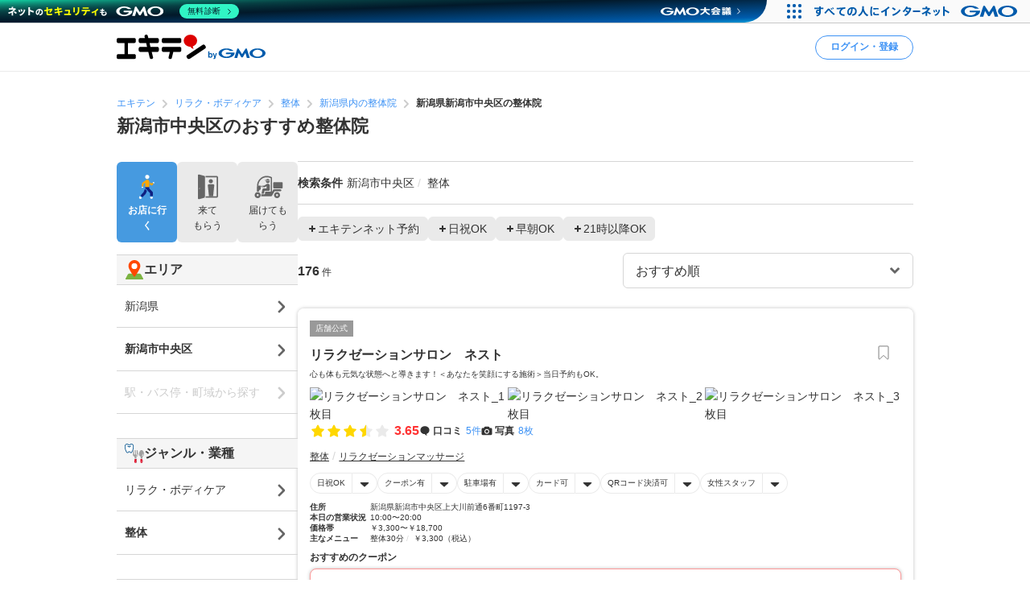

--- FILE ---
content_type: text/html; charset=UTF-8
request_url: https://www.ekiten.jp/g0210/a15103/
body_size: 61765
content:
<!DOCTYPE html>
<html lang="ja">
<head>
    <meta charset="utf-8">
    <title>新潟市中央区のおすすめ整体院 | エキテン byGMO</title>
    <meta name="description" content="新潟市中央区のおすすめ整体院を176件掲載中。国内最大級のオンライン商店街「エキテン byGMO」では、店舗の口コミなどからあなたの目的に合ったお店を探せます。">
    <meta name="viewport" content="width=device-width, initial-scale=1">
                <link rel="canonical" href="https://www.ekiten.jp/g0210/a15103/">
        <link rel="stylesheet" href="https://static.ekiten.jp/css/pc/app.css?id=e9475f8504258ad25bfe101df7ac6960">
    <link rel="stylesheet" type="text/css" href="https://cdn.jsdelivr.net/npm/toastify-js/src/toastify.min.css">
    <link rel="icon" href="/favicon.ico">
            <link rel="stylesheet" href="https://static.ekiten.jp/css/sp/shop-list.css?id=b188eaf489abf9cc3c13c6f66f7c173f">
        <link rel="stylesheet" href="https://static.ekiten.jp/css/pc/search-module.css?id=64dd1ba786fa42e9e2d8233a1ad29460">
        
            <script type="text/javascript" charset="UTF-8" src="https://cache.img.gmo.jp/gmo/header/script.min.js" id="gmoheadertag" async="async"></script>
        <!-- adsense(AFS) -->
<script async="async" src="https://www.google.com/adsense/search/ads.js"></script>

<script type="text/javascript" charset="utf-8">
    (function(g,o){g[o]=g[o]||function(){(g[o]['q']=g[o]['q']||[]).push(
        arguments)},g[o]['t']=1*new Date})(window,'_googCsa');
</script>
        <!-- Geniee Wrapper Head Tag -->
<script>
    window.gnshbrequest = window.gnshbrequest || {cmd:[]};
    window.gnshbrequest.cmd.push(function(){
        window.gnshbrequest.registerPassback("1532949");
        window.gnshbrequest.registerPassback("1532950");
        window.gnshbrequest.registerPassback("1532951");
        window.gnshbrequest.registerPassback("1532952");
        window.gnshbrequest.registerPassback("1532953");
        window.gnshbrequest.registerPassback("1532954");
        window.gnshbrequest.registerPassback("1532955");
        window.gnshbrequest.registerPassback("1532956");
        window.gnshbrequest.registerPassback("1532957");
        window.gnshbrequest.registerPassback("1532958");
        window.gnshbrequest.registerPassback("1532959");
        window.gnshbrequest.registerPassback("1532960");
        window.gnshbrequest.registerPassback("1533043");
        window.gnshbrequest.forceInternalRequest();
    });
</script>
<script async src="https://cpt.geniee.jp/hb/v1/216871/751/wrapper.min.js"></script>
<!-- /Geniee Wrapper Head Tag -->
        <!-- Google Tag Manager dataLayer -->

<script>
    window.dataLayer = window.dataLayer || [];
    // for javascript
    window.gaTagManagerParameters = {
                                                        pageCategory: 'shopList',
                                                pageSubCategory: 'city',
                                                largeGenre: '1',
                                                smallGenre: '0210',
                                                city: '15103',
                                                station: 'none',
                                                spot: 'none',
                                                shopService: 'shop',
                                                sort: 'original',
                                                shopMemberType: 'none',
                                                shopMemberPlan: 'none',
                                                shopId: 'none',
                                                userId: 'none',
                                                accountType: 'none',
                            }

    window.dataLayer.push(window.gaTagManagerParameters);
</script>
<!-- Google Tag Manager -->
<script>(function(w,d,s,l,i){w[l]=w[l]||[];w[l].push({'gtm.start':
            new Date().getTime(),event:'gtm.js'});var f=d.getElementsByTagName(s)[0],
        j=d.createElement(s),dl=l!='dataLayer'?'&l='+l:'';j.async=true;j.src=
        'https://www.googletagmanager.com/gtm.js?id='+i+dl;f.parentNode.insertBefore(j,f);
    })(window,document,'script','dataLayer','GTM-W7XLH3B');</script>
<!-- End Google Tag Manager -->
            <meta property="og:site_name" content="エキテン byGMO"/>
        <meta property="og:title" content="新潟市中央区のおすすめ整体院 | エキテン byGMO"/>
        <meta property="og:description" content="新潟市中央区のおすすめ整体院を176件掲載中。国内最大級のオンライン商店街「エキテン byGMO」では、店舗の口コミなどからあなたの目的に合ったお店を探せます。"/>
        <meta property="og:url" content="https://www.ekiten.jp/g0210/a15103/"/>
                    <meta property="og:image" content="https://static.ekiten.jp/image/ogp/logo_ogp.png?update=EKIUSER-2354"/>
                <meta property="og:type" content="article"/>
        <meta property="fb:app_id" content="124095931022360"/>
        <meta name="twitter:card" content="summary_large_image"/>
        <meta property="og:locale" content="ja_JP"/>
    </head>
<body class="">
<!-- Google Tag Manager (noscript) -->
<noscript><iframe src="https://www.googletagmanager.com/ns.html?id=GTM-W7XLH3B"
                  height="0" width="0" style="display:none;visibility:hidden"></iframe></noscript>
<!-- End Google Tag Manager (noscript) -->

<div id="fb-root"></div>
<script async defer crossorigin="anonymous" src="https://connect.facebook.net/ja_JP/sdk.js#xfbml=1&version=v16.0"
        nonce="mW54JRmn"></script>

<svg aria-hidden="true" style="position: absolute; width: 0; height: 0; overflow: hidden;"
     xmlns="http://www.w3.org/2000/svg" xmlns:xlink="http://www.w3.org/1999/xlink">
    <defs>
        <symbol id="icon-angle-down" viewBox="0 0 32 32">
            <path
                d="M27.607 10.807l-2.16-2.14c-0.241-0.242-0.575-0.391-0.943-0.391s-0.702 0.149-0.943 0.391v0l-7.087 7.067c-0.121 0.122-0.288 0.197-0.473 0.197s-0.352-0.075-0.473-0.197l-0-0-7.087-7.067c-0.241-0.242-0.575-0.391-0.943-0.391s-0.702 0.149-0.943 0.391v0l-2.16 2.14c-0.242 0.241-0.391 0.575-0.391 0.943s0.149 0.702 0.391 0.943l8.507 8.5 2.16 2.14c0.241 0.24 0.573 0.388 0.94 0.388s0.699-0.148 0.94-0.388l10.667-10.667c0.234-0.24 0.378-0.568 0.378-0.93s-0.144-0.69-0.378-0.93l0 0z"></path>
        </symbol>
        <symbol id="icon-angle-left" viewBox="0 0 32 32">
            <path
                d="M10.387 18.713l9.747 9.693c0.241 0.242 0.575 0.391 0.943 0.391s0.702-0.149 0.943-0.391v0l1.173-1.18c0.242-0.241 0.391-0.575 0.391-0.943s-0.149-0.702-0.391-0.943v0l-7.627-7.58c-0.242-0.241-0.391-0.575-0.391-0.943s0.149-0.702 0.391-0.943v0l7.587-7.62c0.242-0.241 0.391-0.575 0.391-0.943s-0.149-0.702-0.391-0.943v0l-1.153-1.173c-0.241-0.24-0.573-0.388-0.94-0.388s-0.699 0.148-0.94 0.388l0-0-9.727 9.747c-0.485 0.483-0.785 1.151-0.785 1.89 0 0.735 0.298 1.401 0.779 1.883l-0-0z"></path>
        </symbol>
        <symbol id="icon-angle-right" viewBox="0 0 32 32">
            <path
                d="M21.92 14.113l-9.72-9.72c-0.241-0.242-0.575-0.391-0.943-0.391s-0.702 0.149-0.943 0.391v0l-1.173 1.18c-0.24 0.241-0.388 0.573-0.388 0.94s0.148 0.699 0.388 0.94l7.6 7.607c0.24 0.241 0.388 0.573 0.388 0.94s-0.148 0.699-0.388 0.94l-7.6 7.607c-0.24 0.241-0.388 0.573-0.388 0.94s0.148 0.699 0.388 0.94l-0-0 1.173 1.18c0.241 0.242 0.575 0.391 0.943 0.391s0.702-0.149 0.943-0.391v0l9.72-9.72c0.483-0.483 0.782-1.15 0.782-1.887s-0.299-1.404-0.782-1.887l-0-0z"></path>
        </symbol>
        <symbol id="icon-angle-up" viewBox="0 0 32 32">
            <path
                d="M27.607 19.473l-10.667-10.667c-0.241-0.24-0.573-0.388-0.94-0.388s-0.699 0.148-0.94 0.388l-10.667 10.667c-0.242 0.241-0.391 0.575-0.391 0.943s0.149 0.702 0.391 0.943v0l2.16 2.16c0.241 0.242 0.575 0.391 0.943 0.391s0.702-0.149 0.943-0.391l7.087-7.093c0.121-0.122 0.288-0.197 0.473-0.197s0.353 0.075 0.473 0.197l7.087 7.093c0.241 0.242 0.575 0.391 0.943 0.391s0.702-0.149 0.943-0.391v0l2.16-2.187c0.234-0.24 0.378-0.568 0.378-0.93s-0.144-0.69-0.378-0.93l0 0z"></path>
        </symbol>
        <symbol id="icon-bookmark" viewBox="0 0 32 32">
            <path
                d="M16 3h-8.2c-0.736 0-1.333 0.597-1.333 1.333v0 23.133c0 0 0 0.001 0 0.001 0 0.736 0.597 1.333 1.333 1.333 0.364 0 0.693-0.145 0.934-0.381l-0 0 6.34-6.16c0.24-0.232 0.566-0.375 0.927-0.375s0.687 0.143 0.927 0.375l-0-0 6.34 6.16c0.24 0.236 0.57 0.381 0.933 0.381 0.736 0 1.333-0.597 1.333-1.333 0-0 0-0.001 0-0.001v0-23.133c0-0.736-0.597-1.333-1.333-1.333v0z"></path>
        </symbol>
        <symbol id="icon-calendar" viewBox="0 0 32 32">
            <path
                d="M27.933 6.207h-2.6v-2.207c0-0.736-0.597-1.333-1.333-1.333v0h-1.667c-0.736 0-1.333 0.597-1.333 1.333v0 2.207h-10.14v-2.207c0-0.736-0.597-1.333-1.333-1.333v0h-1.667c-0.736 0-1.333 0.597-1.333 1.333v0 2.207h-2.587c-0.736 0-1.333 0.597-1.333 1.333v0 20.46c0 0.736 0.597 1.333 1.333 1.333v0h24c0.736 0 1.333-0.597 1.333-1.333v0-20.46c0 0 0 0 0-0 0-0.736-0.597-1.333-1.333-1.333-0.002 0-0.005 0-0.007 0h0zM12.813 21.26v-4.067h6.24v4.067zM19.053 23.26v4.073h-6.24v-4.073zM19.053 11.14v4.053h-6.24v-4.053zM21.053 11.14h6.213v4.053h-6.213zM10.813 11.14v4.053h-6.207v-4.053zM4.607 17.193h6.207v4.067h-6.207zM21.053 17.193h6.213v4.067h-6.213zM4.607 23.26h6.207v4.073h-6.207zM21.053 27.333v-4.073h6.213v4.073z"></path>
        </symbol>
        <symbol id="icon-camera" viewBox="0 0 32 32">
            <path
                d="M20.068 16.809c0.53 2.247-0.861 4.498-3.108 5.028s-4.498-0.861-5.028-3.108c-0.53-2.247 0.861-4.498 3.108-5.028s4.498 0.861 5.028 3.108z"></path>
            <path
                d="M28 7.867h-4.087l-0.48-1.68c-0.287-1.183-1.335-2.049-2.586-2.053h-9.7c-1.244 0.005-2.286 0.861-2.576 2.015l-0.004 0.018-0.48 1.7h-4.087c-1.473 0-2.667 1.194-2.667 2.667v0 14.667c0 1.473 1.194 2.667 2.667 2.667v0h24c1.473 0 2.667-1.194 2.667-2.667v0-14.667c0-1.473-1.194-2.667-2.667-2.667v0zM16 24.613c-3.781 0-6.847-3.065-6.847-6.847s3.065-6.847 6.847-6.847c3.781 0 6.847 3.065 6.847 6.847v0c-0.004 3.78-3.067 6.843-6.846 6.847h-0z"></path>
        </symbol>
        <symbol id="icon-caret-right" viewBox="0 0 32 32">
            <path
                d="M23.267 15.093l-9.933-10.667c-0.243-0.252-0.583-0.408-0.96-0.408-0.73 0-1.323 0.586-1.333 1.314v21.334c0.010 0.728 0.603 1.315 1.333 1.315 0.377 0 0.717-0.156 0.96-0.408l0-0 9.913-10.667c0.227-0.238 0.366-0.562 0.366-0.917 0-0.345-0.131-0.66-0.347-0.897l0.001 0.001z"></path>
        </symbol>
        <symbol id="icon-caret-down" viewBox="0 0 32 32">
            <path
                d="M16.933 23.867l10.667-9.933c0.867-0.8 0.333-2.333-0.933-2.333h-21.333c-1.2 0-1.8 1.467-0.933 2.333l10.667 9.933c0.533 0.467 1.333 0.467 1.8 0z"></path>
        </symbol>
        <symbol id="icon-chevron-double-left" viewBox="0 0 32 32">
            <path
                d="M15.207 17.887l9.72 9.727c0.241 0.242 0.575 0.391 0.943 0.391s0.702-0.149 0.943-0.391v0l1.187-1.18c0.24-0.241 0.388-0.573 0.388-0.94s-0.148-0.699-0.388-0.94l-7.613-7.607c-0.24-0.241-0.388-0.573-0.388-0.94s0.148-0.699 0.388-0.94l7.613-7.607c0.242-0.241 0.391-0.575 0.391-0.943s-0.149-0.702-0.391-0.943v0l-1.187-1.173c-0.241-0.242-0.575-0.391-0.943-0.391s-0.702 0.149-0.943 0.391v0l-9.72 9.72c-0.481 0.482-0.779 1.148-0.779 1.883s0.298 1.401 0.779 1.883l-0-0z"></path>
            <path
                d="M4.4 17.887l9.727 9.727c0.241 0.242 0.575 0.391 0.943 0.391s0.702-0.149 0.943-0.391v0l1.173-1.18c0.24-0.241 0.388-0.573 0.388-0.94s-0.148-0.699-0.388-0.94l-7.6-7.607c-0.242-0.241-0.391-0.575-0.391-0.943s0.149-0.702 0.391-0.943v0l7.6-7.6c0.242-0.241 0.391-0.575 0.391-0.943s-0.149-0.702-0.391-0.943v0l-1.187-1.173c-0.241-0.24-0.573-0.388-0.94-0.388s-0.699 0.148-0.94 0.388l-9.72 9.72c-0.481 0.482-0.779 1.148-0.779 1.883s0.298 1.401 0.779 1.883l-0-0z"></path>
        </symbol>
        <symbol id="icon-chevron-double-right" viewBox="0 0 32 32">
            <path
                d="M16.793 14.113l-9.72-9.72c-0.241-0.24-0.573-0.388-0.94-0.388s-0.699 0.148-0.94 0.388l0-0-1.193 1.173c-0.242 0.241-0.391 0.575-0.391 0.943s0.149 0.702 0.391 0.943v0l7.6 7.6c0.242 0.241 0.391 0.575 0.391 0.943s-0.149 0.702-0.391 0.943v0l-7.6 7.607c-0.24 0.241-0.388 0.573-0.388 0.94s0.148 0.699 0.388 0.94l-0-0 1.173 1.18c0.241 0.242 0.575 0.391 0.943 0.391s0.702-0.149 0.943-0.391v0l9.733-9.72c0.483-0.483 0.782-1.15 0.782-1.887s-0.299-1.404-0.782-1.887l-0-0z"></path>
            <path
                d="M27.6 14.113l-9.72-9.72c-0.241-0.242-0.575-0.391-0.943-0.391s-0.702 0.149-0.943 0.391v0l-1.18 1.173c-0.242 0.241-0.391 0.575-0.391 0.943s0.149 0.702 0.391 0.943l7.607 7.6c0.242 0.241 0.391 0.575 0.391 0.943s-0.149 0.702-0.391 0.943l-7.607 7.6c-0.242 0.241-0.391 0.575-0.391 0.943s0.149 0.702 0.391 0.943v0l1.187 1.173c0.241 0.242 0.575 0.391 0.943 0.391s0.702-0.149 0.943-0.391l9.713-9.72c0.481-0.482 0.779-1.148 0.779-1.883s-0.298-1.401-0.779-1.883l0 0z"></path>
        </symbol>
        <symbol id="icon-circle" viewBox="0 0 32 32">
            <path
                d="M16 5.667c5.707 0 10.333 4.626 10.333 10.333s-4.626 10.333-10.333 10.333c-5.707 0-10.333-4.626-10.333-10.333v0c0.011-5.702 4.631-10.322 10.332-10.333h0.001zM16 2.667c-7.364 0-13.333 5.97-13.333 13.333s5.97 13.333 13.333 13.333c7.364 0 13.333-5.97 13.333-13.333v0c0-7.364-5.97-13.333-13.333-13.333v0z"></path>
        </symbol>
        <symbol id="icon-comment" viewBox="0 0 32 32">
            <path
                d="M28.787 14.073c-0.057 4.017-2.258 7.508-5.507 9.385l-0.053 0.028c-0.732 0.433-1.588 0.848-2.48 1.192l-0.12 0.041c-0.004 0.082-0.007 0.177-0.007 0.273 0 0.714 0.135 1.397 0.38 2.025l-0.013-0.038c0.667 1.747 1.453 1.927 1.467 2.167 0 0.513-3.267 0-4.887-1.693-0.605-0.537-1.081-1.207-1.381-1.965l-0.012-0.035h-0.173c-7.060 0-12.787-5.107-12.787-11.407s5.727-11.38 12.787-11.38 12.787 5.107 12.787 11.407z"></path>
        </symbol>
        <symbol id="icon-envelope" viewBox="0 0 32 32">
            <path
                d="M15.86 17.633c0.041 0.022 0.089 0.035 0.14 0.035s0.099-0.013 0.142-0.035l-0.002 0.001 14.527-6.793v-2.173c0-1.473-1.194-2.667-2.667-2.667v0h-24c-1.473 0-2.667 1.194-2.667 2.667v0 2.173z"></path>
            <path
                d="M16.987 19.447c-0.293 0.143-0.637 0.227-1 0.227s-0.707-0.084-1.014-0.233l0.014 0.006-13.653-6.4v10.287c0 1.473 1.194 2.667 2.667 2.667v0h24c1.473 0 2.667-1.194 2.667-2.667v0-10.287z"></path>
        </symbol>
        <symbol id="icon-exclamation-circle" viewBox="0 0 32 32">
            <path
                d="M16 2c-7.732 0-14 6.268-14 14s6.268 14 14 14c7.732 0 14-6.268 14-14v0c0-7.732-6.268-14-14-14v0zM18 23.567c0 0.368-0.298 0.667-0.667 0.667v0h-2.667c-0.368 0-0.667-0.298-0.667-0.667v0-2.233c0-0.368 0.298-0.667 0.667-0.667v0h2.667c0.368 0 0.667 0.298 0.667 0.667v0zM18 17.927c-0.018 0.354-0.309 0.633-0.666 0.633-0 0-0.001 0-0.001 0h-2.707c-0 0-0.001 0-0.001 0-0.356 0-0.648-0.28-0.666-0.632l-0-0.002-0.427-9.46c0-0.368 0.298-0.667 0.667-0.667v0h3.6c0.368 0 0.667 0.298 0.667 0.667v0z"></path>
        </symbol>
        <symbol id="icon-exclamation-triangle" viewBox="0 0 32 32">
            <path
                d="M30.453 26.853l-13.3-23.040c-0.235-0.4-0.663-0.664-1.153-0.664s-0.918 0.264-1.15 0.658l-0.003 0.006-13.3 23.040c-0.112 0.191-0.179 0.421-0.179 0.667 0 0.736 0.596 1.333 1.332 1.333h26.633c0.721-0.019 1.299-0.609 1.299-1.333 0-0.246-0.066-0.476-0.182-0.673l0.003 0.006zM17.627 24.853c0 0.368-0.298 0.667-0.667 0.667v0h-1.92c-0.368 0-0.667-0.298-0.667-0.667v0-1.52c0-0.368 0.298-0.667 0.667-0.667v0h1.92c0.368 0 0.667 0.298 0.667 0.667v0zM17.627 20.3c-0.018 0.354-0.309 0.633-0.666 0.633-0 0-0.001 0-0.001 0h-2c-0 0-0.001 0-0.001 0-0.356 0-0.648-0.28-0.666-0.632l-0-0.002-0.293-7.38c0-0.368 0.298-0.667 0.667-0.667v0h2.667c0.368 0 0.667 0.298 0.667 0.667v0z"></path>
        </symbol>
        <symbol id="icon-external-link" viewBox="0 0 32 32">
            <path
                d="M25.393 13.453v10.607c0 0.736-0.597 1.333-1.333 1.333v0h-16.12c-0.736 0-1.333-0.597-1.333-1.333v0-16.12c0-0.736 0.597-1.333 1.333-1.333v0h10.607l-2.667-2.667h-7.94c-2.209 0-4 1.791-4 4v0 16.12c0 2.209 1.791 4 4 4v0h16.12c2.209 0 4-1.791 4-4v0-7.94z"></path>
            <path
                d="M27.607 3.94h-7.82c-0.234 0.011-0.42 0.204-0.42 0.44 0 0.11 0.040 0.211 0.107 0.288l-0-0.001 1.92 1.913 0.813 0.82-1.42 1.42-5.073 5.080c-0.24 0.241-0.388 0.573-0.388 0.94s0.148 0.699 0.388 0.94l-0-0 0.467 0.473c0.241 0.242 0.575 0.391 0.943 0.391s0.702-0.149 0.943-0.391v0l6.5-6.5 0.827 0.833 1.94 1.927c0.076 0.082 0.184 0.133 0.304 0.133 0.001 0 0.002 0 0.003 0h-0c0.243 0 0.44-0.197 0.44-0.44v-7.827c0-0 0-0.001 0-0.001 0-0.243-0.197-0.44-0.44-0.44-0.012 0-0.023 0-0.035 0.001l0.002-0z"></path>
        </symbol>
        <symbol id="icon-eye-slash" viewBox="0 0 32 32">
            <path
                d="M10.12 14.833c-0.076 0.346-0.12 0.744-0.12 1.152 0 0.005 0 0.010 0 0.016v-0.001c0.003 1.711 0.721 3.253 1.871 4.344l0.003 0.002c-2.625-1.055-4.872-2.526-6.774-4.353l0.007 0.007c1.032-0.965 2.17-1.845 3.386-2.612l0.094-0.055-1.46-1.46c-1.575 1.029-2.942 2.17-4.165 3.451l-0.009 0.009-0.6 0.667 0.6 0.667c0.24 0.267 5.887 6.467 13.047 6.467 0.785-0.004 1.55-0.079 2.292-0.219l-0.079 0.012z"></path>
            <path
                d="M29.047 15.333c-0.24-0.267-5.887-6.467-13.047-6.467-0.785 0.004-1.55 0.079-2.292 0.219l0.079-0.012 8.093 8.093c0.076-0.346 0.12-0.744 0.12-1.152 0-0.005 0-0.010-0-0.016v0.001c-0.003-1.711-0.721-3.253-1.871-4.344l-0.003-0.002c2.624 1.057 4.871 2.527 6.774 4.353l-0.007-0.007c-1.034 0.978-2.172 1.869-3.389 2.646l-0.091 0.055 1.46 1.46c1.574-1.038 2.942-2.19 4.163-3.482l0.010-0.011 0.6-0.667z"></path>
            <path
                d="M24.493 26.16c-0.453-0.004-0.863-0.189-1.16-0.487v0l-17.007-17.007c-0.221-0.28-0.355-0.639-0.355-1.029 0-0.92 0.746-1.667 1.667-1.667 0.39 0 0.748 0.134 1.032 0.358l-0.004-0.003 17.007 17.007c0.302 0.302 0.49 0.719 0.49 1.18 0 0.92-0.746 1.667-1.667 1.667-0.001 0-0.002 0-0.003 0h0z"></path>
        </symbol>
        <symbol id="icon-eye" viewBox="0 0 32 32">
            <path
                d="M29.047 15.333c-0.24-0.267-5.887-6.467-13.047-6.467s-12.807 6.2-13.047 6.467l-0.6 0.667 0.6 0.667c0.24 0.267 5.887 6.467 13.047 6.467s12.807-6.2 13.047-6.467l0.6-0.667zM11.873 11.653c-1.141 1.094-1.85 2.631-1.85 4.333s0.709 3.239 1.848 4.331l0.002 0.002c-2.624-1.047-4.871-2.509-6.775-4.328l0.008 0.008c1.895-1.819 4.142-3.29 6.626-4.296l0.14-0.050zM20.127 20.32c1.141-1.094 1.85-2.631 1.85-4.333s-0.709-3.239-1.848-4.331l-0.002-0.002c2.624 1.057 4.871 2.527 6.774 4.353l-0.007-0.007c-1.894 1.821-4.142 3.291-6.627 4.297l-0.14 0.050z"></path>
        </symbol>
        <symbol id="icon-heart" viewBox="0 0 32 32">
            <path
                d="M16.94 28.407c-0.241 0.24-0.573 0.388-0.94 0.388s-0.699-0.148-0.94-0.388l-11.333-11.333c-1.438-1.463-2.326-3.471-2.326-5.686 0-4.481 3.632-8.113 8.113-8.113 2.205 0 4.205 0.88 5.668 2.308l-0.002-0.002 0.82 0.82 0.82-0.82c1.462-1.432 3.465-2.315 5.675-2.315 4.481 0 8.113 3.632 8.113 8.113 0 2.21-0.884 4.214-2.317 5.677l0.001-0.001z"></path>
        </symbol>
        <symbol id="icon-list" viewBox="0 0 32 32">
            <path
                d="M26.953 9.92h-14.853c-0.736 0-1.333-0.597-1.333-1.333s0.597-1.333 1.333-1.333v0h14.853c0.736 0 1.333 0.597 1.333 1.333s-0.597 1.333-1.333 1.333v0z"></path>
            <path
                d="M8.767 8.587c0 1.395-1.131 2.527-2.527 2.527s-2.527-1.131-2.527-2.527c0-1.395 1.131-2.527 2.527-2.527s2.527 1.131 2.527 2.527z"></path>
            <path
                d="M26.953 17.333h-14.853c-0.736 0-1.333-0.597-1.333-1.333s0.597-1.333 1.333-1.333v0h14.853c0.736 0 1.333 0.597 1.333 1.333s-0.597 1.333-1.333 1.333v0z"></path>
            <path
                d="M8.767 15.987c0 1.395-1.131 2.527-2.527 2.527s-2.527-1.131-2.527-2.527c0-1.395 1.131-2.527 2.527-2.527s2.527 1.131 2.527 2.527z"></path>
            <path
                d="M26.953 24.72h-14.853c-0.736 0-1.333-0.597-1.333-1.333s0.597-1.333 1.333-1.333v0h14.853c0.736 0 1.333 0.597 1.333 1.333s-0.597 1.333-1.333 1.333v0z"></path>
            <path
                d="M8.767 23.387c0 1.395-1.131 2.527-2.527 2.527s-2.527-1.131-2.527-2.527c0-1.395 1.131-2.527 2.527-2.527s2.527 1.131 2.527 2.527z"></path>
        </symbol>
        <symbol id="icon-map-marker" viewBox="0 0 32 32">
            <path
                d="M25.66 11.333c-0.004-5.332-4.327-9.653-9.66-9.653-5.335 0-9.66 4.325-9.66 9.66 0 1.554 0.367 3.022 1.019 4.322l-0.025-0.056 0.107 0.2 0.1 0.187 3.127 5.82 4.127 7.827c0.228 0.427 0.671 0.713 1.18 0.713s0.952-0.286 1.177-0.705l0.003-0.007 4.207-8 3.2-5.887 0.093-0.167c0.631-1.24 1.003-2.703 1.007-4.252v-0.001zM16 7.447c2.135 0 3.867 1.731 3.867 3.867s-1.731 3.867-3.867 3.867c-2.128 0-3.855-1.72-3.867-3.846v-0.001c-0-0.006-0-0.013-0-0.020 0-2.136 1.731-3.867 3.867-3.867 0 0 0 0 0 0v0z"></path>
        </symbol>
        <symbol id="icon-minus" viewBox="0 0 32 32">
            <path d="M8.107 13.833h15.787c0.736 0 1.333 0.597 1.333 1.333v1.667c0 0.736-0.597 1.333-1.333 1.333h-15.787c-0.736 0-1.333-0.597-1.333-1.333v-1.667c0-0.736 0.597-1.333 1.333-1.333z"></path>
        </symbol>
        <symbol id="icon-phone" viewBox="0 0 32 32">
            <path
                d="M29.213 21.333l-6.94-2.173c-0.177-0.057-0.381-0.090-0.592-0.090-0.899 0-1.659 0.593-1.911 1.409l-0.004 0.014-0.86 2.753c-4.433-2.012-7.865-5.582-9.649-9.995l-0.044-0.124 3.247-2.12c0.547-0.363 0.903-0.976 0.903-1.673 0-0.41-0.123-0.791-0.335-1.108l0.005 0.007-3.867-5.907c-0.362-0.55-0.977-0.908-1.676-0.908-0.409 0-0.788 0.123-1.105 0.333l0.007-0.005s-2.32 1.507-3.060 2.060c-0.582 0.477-1.037 1.086-1.322 1.783l-0.011 0.030c-0.833 1.833-1.16 5.2 1.76 10.993 2.378 5.16 6.376 9.235 11.331 11.651l0.142 0.062c11.367 5.287 12.253 2.667 13.873-0.4 0.471-1.075 0.961-2.434 1.373-3.827l0.067-0.266c0.056-0.175 0.088-0.377 0.088-0.586 0-0.898-0.592-1.658-1.407-1.911l-0.014-0.004z"></path>
        </symbol>
        <symbol id="icon-plus" viewBox="0 0 32 32">
            <path
                d="M23.893 13.833h-5.727v-5.727c0-0.736-0.597-1.333-1.333-1.333v0h-1.667c-0.736 0-1.333 0.597-1.333 1.333v0 5.727h-5.727c-0.736 0-1.333 0.597-1.333 1.333v0 1.667c0 0.736 0.597 1.333 1.333 1.333v0h5.727v5.727c0 0.736 0.597 1.333 1.333 1.333v0h1.667c0.736 0 1.333-0.597 1.333-1.333v0-5.727h5.727c0.736 0 1.333-0.597 1.333-1.333v0-1.667c0-0.736-0.597-1.333-1.333-1.333v0z"></path>
        </symbol>
        <symbol id="icon-point-circle" viewBox="0 0 32 32">
            <path
                d="M16.933 12h-2.707v4.24h2.707c0.042 0.003 0.090 0.004 0.139 0.004 0.555 0 1.065-0.195 1.465-0.521l-0.004 0.003c0.36-0.376 0.582-0.888 0.582-1.452 0-0.069-0.003-0.137-0.010-0.204l0.001 0.009c0.006-0.057 0.009-0.123 0.009-0.189 0-0.551-0.222-1.049-0.582-1.411l0 0c-0.399-0.303-0.903-0.485-1.451-0.485-0.053 0-0.105 0.002-0.156 0.005l0.007-0z"></path>
            <path
                d="M16 2.667c-7.364 0-13.333 5.97-13.333 13.333s5.97 13.333 13.333 13.333c7.364 0 13.333-5.97 13.333-13.333v0c0-7.364-5.97-13.333-13.333-13.333v0zM20.833 17.633c-0.896 0.654-2.019 1.046-3.234 1.046-0.134 0-0.266-0.005-0.397-0.014l0.018 0.001h-2.993v5.2h-2.987v-14.4h6.18c0.076-0.004 0.164-0.006 0.253-0.006 1.2 0 2.301 0.422 3.162 1.127l-0.009-0.007q1.267 1.12 1.267 3.447c0 1.7-0.42 2.907-1.26 3.607z"></path>
        </symbol>
        <symbol id="icon-search" viewBox="0 0 32 32">
            <path
                d="M30.273 27.44l-6-6c1.499-2.055 2.399-4.631 2.399-7.417 0-6.996-5.671-12.667-12.667-12.667s-12.667 5.671-12.667 12.667c0 6.996 5.671 12.667 12.667 12.667 2.796 0 5.381-0.906 7.477-2.441l-0.036 0.025 6 6c0.241 0.242 0.575 0.391 0.943 0.391s0.702-0.149 0.943-0.391v0l0.94-0.94c0.244-0.242 0.394-0.577 0.394-0.947s-0.151-0.705-0.394-0.947l-0-0zM14 22.667c-4.786 0-8.667-3.88-8.667-8.667s3.88-8.667 8.667-8.667c4.786 0 8.667 3.88 8.667 8.667v0c0 4.786-3.88 8.667-8.667 8.667v0z"></path>
        </symbol>
        <symbol id="icon-star-half" viewBox="0 0 32 32">
            <path
                d="M16 4.127c0.52 0 0.97 0.298 1.19 0.732l0.003 0.008 3.007 6.093c0.098 0.196 0.283 0.335 0.503 0.366l0.004 0 6.72 0.973c0.647 0.1 1.136 0.652 1.136 1.319 0 0.374-0.154 0.712-0.402 0.954l-0 0-4.827 4.76c-0.125 0.121-0.203 0.291-0.203 0.479 0 0.040 0.004 0.080 0.010 0.118l-0.001-0.004 1.147 6.667c0.015 0.074 0.023 0.159 0.023 0.246 0 0.736-0.597 1.333-1.333 1.333-0.241 0-0.468-0.064-0.663-0.176l0.006 0.003-6-3.16c-0.091-0.050-0.198-0.079-0.313-0.080h-0z"></path>
        </symbol>
        <symbol id="icon-star" viewBox="0 0 32 32">
            <path
                d="M17.193 4.867l3.007 6.093c0.098 0.196 0.283 0.335 0.503 0.366l0.004 0 6.72 0.973c0.647 0.1 1.136 0.652 1.136 1.319 0 0.374-0.154 0.712-0.402 0.954l-0 0-4.827 4.76c-0.125 0.121-0.203 0.291-0.203 0.479 0 0.040 0.004 0.080 0.010 0.118l-0.001-0.004 1.147 6.667c0.015 0.074 0.023 0.159 0.023 0.246 0 0.736-0.597 1.333-1.333 1.333-0.241 0-0.468-0.064-0.663-0.176l0.006 0.003-6-3.16c-0.091-0.049-0.199-0.078-0.313-0.078s-0.223 0.029-0.317 0.080l0.004-0.002-6 3.16c-0.18 0.096-0.393 0.153-0.619 0.153-0.736 0-1.333-0.597-1.333-1.333 0-0.080 0.007-0.158 0.020-0.234l-0.001 0.008 1.147-6.667c0.006-0.034 0.010-0.074 0.010-0.114 0-0.188-0.078-0.358-0.203-0.479l-0-0-4.873-4.76c-0.248-0.242-0.403-0.581-0.403-0.955 0-0.667 0.489-1.219 1.128-1.318l0.007-0.001 6.72-0.967c0.224-0.032 0.409-0.171 0.505-0.363l0.002-0.004 3.007-6.1c0.223-0.441 0.674-0.739 1.193-0.739s0.97 0.297 1.19 0.731l0.003 0.008z"></path>
        </symbol>
        <symbol id="icon-times" viewBox="0 0 32 32">
            <path
                d="M19.067 16l5.773-5.773c0.242-0.241 0.391-0.575 0.391-0.943s-0.149-0.702-0.391-0.943v0l-1.18-1.18c-0.241-0.242-0.575-0.391-0.943-0.391s-0.702 0.149-0.943 0.391v0l-5.773 5.773-5.773-5.773c-0.241-0.242-0.575-0.391-0.943-0.391s-0.702 0.149-0.943 0.391v0l-1.18 1.18c-0.242 0.241-0.391 0.575-0.391 0.943s0.149 0.702 0.391 0.943v0l5.773 5.773-5.773 5.773c-0.242 0.241-0.391 0.575-0.391 0.943s0.149 0.702 0.391 0.943v0l1.18 1.18c0.241 0.242 0.575 0.391 0.943 0.391s0.702-0.149 0.943-0.391v0l5.773-5.773 5.773 5.773c0.241 0.242 0.575 0.391 0.943 0.391s0.702-0.149 0.943-0.391v0l1.18-1.18c0.242-0.241 0.391-0.575 0.391-0.943s-0.149-0.702-0.391-0.943v0z"></path>
        </symbol>
        <symbol id="icon-reload" viewBox="0 0 48 48">
            <path
                d="M44.5,2.2l-7,7c-3.6-3.3-8.3-5.3-13.5-5.3C13,4,4,12.9,4,24s9,20,20,20,20-9,20-20h-4.5c0,8.5-7,15.5-15.5,15.5s-15.5-7-15.5-15.5,7-15.5,15.5-15.5,7.5,1.4,10.3,3.9l-5.4,5.4c-.6.6-.2,1.5.6,1.5h15.6c.5,0,.9-.4.9-.9V2.9c0-.8-.9-1.2-1.5-.6Z"></path>
        </symbol>
        <symbol id="icon-download" viewBox="0 0 48 48">
            <path
                d="M20.8,31.5l1.8,1.8c0.8,0.8,2,0.8,2.8,0l1.8-1.8l0,0l11.7-11.7c0.8-0.8,0.8-2,0-2.8l-1.8-1.8c-0.8-0.8-2-0.8-2.8,0l-7,7V6c0-1.1-0.9-2-2-2h-2.5c-1.1,0-2,0.9-2,2v16.4l-7.1-7.1c-0.8-0.8-2.1-0.8-2.8,0L9.1,17c-0.8,0.8-0.8,2,0,2.8L20.8,31.5z M8.5,42h30.9v-5H8.5V42L8.5,42z"></path>
        </symbol>
        <symbol id="icon-file-image" viewBox="0 0 48 48">
            <path
                d="M40,4H8C5.8,4,4,5.8,4,8v32c0,2.2,1.8,4,4,4h32c2.2,0,4-1.8,4-4V8C44,5.8,42.2,4,40,4L40,4z M28.6,17c1.4,0,2.5,1.1,2.5,2.5S29.9,22,28.6,22s-2.5-1.1-2.5-2.5S27.2,17,28.6,17z M29.7,36H9l10.3-13.4l6.7,8.7l4.6-6L39,36H29.7z"></path>
        </symbol>
        <symbol id="icon-paper-plane" viewBox="0 0 48 48">
            <path
                d="M39.2,6.2L5.6,17.4c-1.5,0.5-2,2.4-0.8,3.5l11.6,7.6L34,13.3c0.5-0.4,1.2,0.3,0.8,0.8L19.5,31.9l7.6,11.5c1.1,1.1,3,0.7,3.5-0.8L41.9,8.9C42.4,7.2,40.9,5.6,39.2,6.2L39.2,6.2z"></path>
        </symbol>
        <symbol id="icon-pdf" viewBox="0 0 48 48">
            <path
                d="M15.2,21.2h-.9v3.2h.9c.4,0,.8-.1,1-.4.3-.3.4-.6.4-1.2s-.1-.9-.3-1.2c-.2-.3-.6-.4-1.1-.4ZM28,4.1H8c-2.2,0-4,1.8-4,4v32c0,2.2,1.8,4,4,4h32c2.2,0,4-1.8,4-4v-20L28,4.1ZM18.5,24.1c-.2.4-.4.7-.7,1-.3.3-.6.4-1,.6s-.9.2-1.4.2h-1.1v4.2h-2.1v-10.4h3.7c.5,0,1,0,1.4.3s.7.4.9.7c.2.3.4.6.5,1,0,.4.1.8.1,1.1s0,1-.2,1.4ZM27.5,27.1c-.1.7-.3,1.2-.6,1.7-.3.4-.6.8-1.1,1-.5.2-1,.3-1.7.3h-3.3v-10.4h3.4c.7,0,1.3.1,1.8.4.4.2.8.6,1,1,.2.4.4,1,.5,1.6,0,.6.1,1.3.1,2.1s0,1.7-.2,2.4ZM35.8,21.3h-3.7v2.5h3.5v1.7h-3.5v4.5h-2.1v-10.4h5.8v1.7ZM25.3,22.1c-.1-.3-.3-.5-.5-.7-.2-.2-.6-.2-1-.2h-.9v7.3h.9c.4,0,.7,0,.9-.2.2-.1.4-.3.5-.6.1-.3.2-.7.3-1.2s0-1.1,0-1.8,0-1.1,0-1.6-.1-.8-.2-1.1Z"></path>
        </symbol>
        <symbol id="icon-memo" viewBox="0 0 32 32">
            <path d="M4.429 25.083c-0.431 0-0.784 0.353-0.784 0.784s0.353 0.784 0.784 0.784h9.484c0.431 0 0.784-0.353 0.784-0.784s-0.353-0.784-0.784-0.784h-9.484zM23.554 29.551c0 0.49-0.392 0.882-0.882 0.882h-20.223c-0.49 0-0.882-0.392-0.882-0.882v-27.121c0-0.49 0.392-0.882 0.882-0.882h11.718v6.506c0 1.489 1.215 2.685 2.685 2.685h6.702v5.369l1.568-1.176v-4.879c0-0.216-0.078-0.412-0.235-0.568l-9.484-9.269c-0.137-0.137-0.353-0.216-0.549-0.216h-12.404c-1.352 0-2.449 1.078-2.449 2.43v27.101c0 1.372 1.097 2.469 2.449 2.469h20.223c1.352 0 2.449-1.097 2.449-2.449v-3.86l-1.568 1.176v2.685zM16.754 21.066c0-0.431-0.353-0.784-0.784-0.784h-11.542c-0.431 0-0.784 0.353-0.784 0.784s0.353 0.784 0.784 0.784h11.542c0.431 0 0.784-0.353 0.784-0.784zM20.086 16.245c0-0.431-0.353-0.784-0.784-0.784h-14.873c-0.431 0-0.784 0.353-0.784 0.784s0.353 0.784 0.784 0.784h14.854c0.431 0 0.784-0.353 0.784-0.784zM31.843 17.852l-2.449-3.292c-0.255-0.353-0.745-0.412-1.097-0.157l-9.328 6.957s0 0 0 0c-0.039 0.020-0.078 0.059-0.098 0.098 0 0 0 0-0.020 0.020-0.020 0.039-0.059 0.059-0.078 0.098 0 0 0 0 0 0 0 0.039-0.039 0.059-0.039 0.098l-1.587 3.743c-0.118 0.255-0.078 0.549 0.098 0.784 0.157 0.196 0.392 0.314 0.627 0.314s0.059 0 0.098 0l4.037-0.451s0 0 0 0c0 0 0.039 0 0.039 0 0.020 0 0.039 0 0.059 0 0 0 0.020 0 0.039 0s0.039 0 0.078-0.039c0 0 0.020 0 0.039 0 0.039 0 0.059-0.039 0.098-0.059 0 0 0 0 0 0l9.328-6.957c0.157-0.118 0.274-0.314 0.314-0.509s-0.020-0.412-0.157-0.588zM19.086 24.808l0.529-1.254 0.823 1.097-1.352 0.157zM22.045 24.201l-1.528-2.038 8.073-6.036 1.509 2.038-8.073 6.036zM4.429 7.407h7.544c0.431 0 0.784-0.353 0.784-0.784s-0.353-0.784-0.784-0.784h-7.544c-0.431 0-0.784 0.353-0.784 0.784s0.353 0.784 0.784 0.784zM4.429 12.208h7.544c0.431 0 0.784-0.353 0.784-0.784s-0.353-0.784-0.784-0.784h-7.544c-0.431 0-0.784 0.353-0.784 0.784s0.353 0.784 0.784 0.784z"></path>
        </symbol>
        <symbol id="icon-copy" viewBox="0 0 48 48">
            <path d="M32,3.99H10c-2.21,0-4,1.79-4,4v25h4V7.99h22V3.99Z"/>
            <path d="M38,43.99h-20c-2.21,0-4-1.79-4-4V15.99c0-2.21,1.79-4,4-4h20c2.21,0,4,1.79,4,4v24c0,2.21-1.79,4-4,4ZM18,15.99v24h20V15.99h-20Z"/>
        </symbol>
        <symbol id="icon-timer" viewBox="0 0 48 48">
            <path d="M11.1989136,29.2727792h3.4683838v-1.4862061h-3.4683838v1.4862061ZM24.7425537,15.5369394h-1.4862061v3.4684448h1.4862061v-3.4684448ZM23.2563477,41.1396005h1.4862061v-3.4690552h-1.4862061v3.4690552ZM5.2422485,15.5467661c.256897,0,.5137329-.0980225.7097168-.2940063l5.0237427-5.0237427c.3919678-.3919678.3919678-1.0274658,0-1.4193726l-1.0487671-1.0488281c-.1959839-.1959839-.4528198-.2940063-.7097168-.2940063-.2055664,0-.402771.0804443-.5772095.2059937-.043457.031311-.0933838.0488892-.1325073.0880127l-5.0237427,5.0237427c-.0979614.0979614-.1714478.2112427-.220459.3320312-.0979614.2416382-.0979614.5137329,0,.7553711.0490112.1208496.1224976.2340088.220459.3320312l1.0488281,1.0487671c.1959229.1959839.4528198.2940063.7096558.2940063ZM17.8641357,3.4905527h12.270752c.5476685,0,.9916382-.4439697.9916382-.9916992V.9916513C31.1265259.4439829,30.6825562.0000131,30.1348877.0000131h-12.270752c-.1369019,0-.267334.027771-.3859863.0779419-.355957.1505737-.6057129.5029297-.6057129.9136963v1.5072021c0,.2738647.1110229.5217285.2905273.7011719.1794434.1794434.4273071.2905273.7011719.2905273ZM26.4137573,8.8377207v-3.4423828c0-.414856-.2521973-.770752-.6116943-.9227905-.119812-.0506592-.2515259-.0786743-.3898315-.0786743h-2.8255005c-.5531006,0-1.0014648.4483643-1.0014648,1.0014648v3.4630127c-4.1751709.5293579-8.21521,2.3775635-11.4215088,5.5838623-7.6806641,7.6806641-7.6806641,20.133606,0,27.81427,3.8403931,3.8403931,8.8737793,5.7605591,13.9071655,5.7605591,5.0334473,0,10.0668335-1.920166,13.9071655-5.7605591,7.6807251-7.6806641,7.6807251-20.133606,0-27.81427-3.2428589-3.2429199-7.3383179-5.0999756-11.5643311-5.6044922ZM35.1496582,39.4280527c-2.9592285,2.9592285-6.8937378,4.5889893-11.0787354,4.5889893s-8.1195068-1.6297607-11.0787354-4.5889893-4.5889282-6.8936768-4.5889282-11.0786743c0-4.1850586,1.6296997-8.1195068,4.5889282-11.0787354s6.8937378-4.5889893,11.0787354-4.5889893c4.1850586,0,8.1195068,1.6297607,11.0787964,4.5889893,2.9591675,2.9592285,4.5889282,6.8936768,4.5889282,11.0787354,0,4.1849976-1.6297607,8.1194458-4.5889893,11.0786743ZM44.87854,13.1165903c-.0490112-.1207886-.1224365-.2340698-.220459-.3320312l-5.0237427-5.0237427c-.1959839-.1959839-.4528198-.2940063-.7097168-.2940063-.2568359,0-.5137329.0980225-.7096558.2940063l-1.0488281,1.0488281c-.3919678.3919067-.3919678,1.0274048,0,1.4193726l5.0237427,5.0237427c.0391235.0391235.0890503.0567017.1325073.0880127.1744385.1255493.3716431.2059937.5772095.2059937.256897,0,.5137329-.0980225.7097168-.2940063l1.0487671-1.0487671c.0980225-.0980225.1714478-.2111816.220459-.3320312.0979614-.2416382.0979614-.5137329,0-.7553711ZM24.4255371,25.5986459c-.7919922-.1149292-1.6277466.0892334-2.2970581.6345215-1.2683716,1.0333252-1.4589233,2.8991699-.4255981,4.1675415s2.8991699,1.4588623,4.1675415.4255981c.6698608-.5457764,1.0387573-1.3237305,1.0858765-2.12323l8.1494751-9.22229-10.6802368,6.1178589ZM33.3325806,29.2729013h3.4684448l.0007324-1.4863281h-3.4691772v1.4863281Z"/>
        </symbol>
    </defs>
</svg>



<div
    id="js-app-status"
    aria-hidden="true"
    data-app-login-status="false"
    data-is-maintenance-status="false"
></div>

<div class="pageWrapper" id="pageTop">
    <div class="mainFrame">
        <div class="headerContainer">
            <header class="header">
    <div class="header__logo">
        <a href="https://www.ekiten.jp"><img src="https://static.ekiten.jp/image/ekiten_byGMO_logo.svg" alt="エキテン byGMO" width="80"
                                                height=""></a>

            </div>
    <div class="header__utils">
                                    <button type="button"
        aria-pressed="undefined" class="ll-a-button ll-a-button--tertiary ll-a-button--s js-redirectMyShopAfterLogin" data-trigger-name="buttonInHeader"
    >
        
        <span class="ll-a-button__label">
            ログイン・登録
                    </span>

            </button>
                        </div>
</header>

        </div>

        
        <div class="mainContainer">
            <div class="shopListHeader">
            <div class="shopListHeader__head">
                <div class="ll-m-breadcrumb">
    <nav>
                    <ul class="ll-m-breadcrumb__breadcrumbs">
                                                            <li class="ll-m-breadcrumb__item">
                            <a href="https://www.ekiten.jp"         class="ll-a-textLink ll-a-textLink--primary"
    >
                <span class="ll-a-textLink__label">エキテン</span>

            </a>



                            <svg class="ll-icon ll-m-breadcrumb__item__rightArrow" aria-hidden="true"><use xlink:href="#icon-angle-right"></use></svg>
                        </li>
                                                                                <li class="ll-m-breadcrumb__item">
                            <a href="https://www.ekiten.jp/relax/"         class="ll-a-textLink ll-a-textLink--primary"
    >
                <span class="ll-a-textLink__label">リラク・ボディケア</span>

            </a>



                            <svg class="ll-icon ll-m-breadcrumb__item__rightArrow" aria-hidden="true"><use xlink:href="#icon-angle-right"></use></svg>
                        </li>
                                                                                <li class="ll-m-breadcrumb__item">
                            <a href="https://www.ekiten.jp/g0210/"         class="ll-a-textLink ll-a-textLink--primary"
    >
                <span class="ll-a-textLink__label">整体</span>

            </a>



                            <svg class="ll-icon ll-m-breadcrumb__item__rightArrow" aria-hidden="true"><use xlink:href="#icon-angle-right"></use></svg>
                        </li>
                                                                                <li class="ll-m-breadcrumb__item">
                            <a href="https://www.ekiten.jp/g0210/niigata/"         class="ll-a-textLink ll-a-textLink--primary"
    >
                <span class="ll-a-textLink__label">新潟県内の整体院</span>

            </a>



                            <svg class="ll-icon ll-m-breadcrumb__item__rightArrow" aria-hidden="true"><use xlink:href="#icon-angle-right"></use></svg>
                        </li>
                                                                                <li class="ll-m-breadcrumb__item ll-m-breadcrumb__item--current">
                            新潟県新潟市中央区の整体院
                        </li>
                                                </ul>
                        </nav>
</div>

        <h1
    class="ll-a-heading ll-a-heading--xxl ll-u-mt05"
>
    新潟市中央区のおすすめ整体院
    </h1>
            </div>
        </div>
        <main class="shopListMain">
            <div class="shopListMainMainColumn">
                <div class="ll-o-searchConditions">
            <div class="ll-o-searchConditions__header">
                <div class="ll-o-searchConditions__header__head">
                    <dl class="ll-m-definitionList ll-m-definitionList--horizontalLine ll-m-definitionList--rowItem ll-m-definitionList--rowItem-center">
        
        <div class="ll-m-definitionList__item">
    <dt>検索条件</dt>
            <dd><div class="ll-u-textClamp ll-u-textClamp--2">
                                    <ul class="ll-m-textList ll-m-textList--inline-horizontal ll-m-textList--slash"
    >
        <li
    class="ll-m-textList__item"
>新潟市中央区</li>
                                                                                                                            <li
    class="ll-m-textList__item"
>整体</li>
    </ul>
                                </div></dd>
        </div>
    </dl>
                </div>
            </div>

                            <div class="ll-o-searchConditions__featuredItems">
                    <div class="ll-m-tagButtonGroup"
><a href="https://www.ekiten.jp/g0210/a15103/?f%5B%5D=5"
        class="ll-a-tagButton ll-m-tagButtonGroup__item"
    >
                    <svg class="ll-icon" aria-hidden="true"><use xlink:href="#icon-plus"></use></svg>
                <span class="ll-a-tagButton__label">
        エキテンネット予約
    </span>
            </a>

                                                    <a href="https://www.ekiten.jp/g0210/a15103/?f%5B%5D=7"
        class="ll-a-tagButton ll-m-tagButtonGroup__item"
    >
                    <svg class="ll-icon" aria-hidden="true"><use xlink:href="#icon-plus"></use></svg>
                <span class="ll-a-tagButton__label">
        日祝OK
    </span>
            </a>

                                                    <a href="https://www.ekiten.jp/g0210/a15103/?f%5B%5D=8"
        class="ll-a-tagButton ll-m-tagButtonGroup__item"
    >
                    <svg class="ll-icon" aria-hidden="true"><use xlink:href="#icon-plus"></use></svg>
                <span class="ll-a-tagButton__label">
        早朝OK
    </span>
            </a>

                                                    <a href="https://www.ekiten.jp/g0210/a15103/?f%5B%5D=9"
        class="ll-a-tagButton ll-m-tagButtonGroup__item"
    >
                    <svg class="ll-icon" aria-hidden="true"><use xlink:href="#icon-plus"></use></svg>
                <span class="ll-a-tagButton__label">
        21時以降OK
    </span>
            </a></div>
                </div>
            
            
            
                                                    <div class="ll-o-searchConditions__result">
                <div class="ll-o-searchConditions__result__count">
                    <span class="ll-a-listNumberText ll-a-listNumberText--l">
        <span class="ll-a-listNumberText__number">176</span>
    <span class="ll-a-listNumberText__counters">件</span>
</span>
                </div>
                                    <div class="ll-o-searchConditions__result__select">
                        <div class="ll-a-select ll-a-select--m js-pageTransitionSelect"
>
    <select
        class="ll-a-select__select-box"
        name=""
        class="js-pageTransitionSelect"
    >
        <option                                             selected
                                             value="https://www.ekiten.jp/g0210/a15103/">おすすめ順</option>
                                                                    <option  value="https://www.ekiten.jp/g0210/a15103/?sortby=highRating">評価が高い順</option>
                                                                    <option  value="https://www.ekiten.jp/g0210/a15103/?sortby=mostReview">口コミが多い順</option>
                                                                    <option  value="https://www.ekiten.jp/g0210/a15103/?sortby=menu1LowPrice">ほぐし・マッサージメニューの価格安い順</option>
                                                                    <option  value="https://www.ekiten.jp/g0210/a15103/?sortby=menu1HighPrice">ほぐし・マッサージメニューの価格高い順</option>
                                                                    <option  value="https://www.ekiten.jp/g0210/a15103/?sortby=menu2LowPrice">骨盤矯正メニューの価格安い順</option>
                                                                    <option  value="https://www.ekiten.jp/g0210/a15103/?sortby=menu2HighPrice">骨盤矯正メニューの価格高い順</option>
                                                                    <option  value="https://www.ekiten.jp/g0210/a15103/?sortby=menu3LowPrice">整体メニューの価格安い順</option>
                                                                    <option  value="https://www.ekiten.jp/g0210/a15103/?sortby=menu3HighPrice">整体メニューの価格高い順</option>
    </select>
    <svg class='ll-icon' aria-hidden='true'>
        <use href='#icon-angle-down'></use>
    </svg>
</div>



                    </div>
                            </div>
        </div>

        <div class="ll-m-cassetteContainer ll-m-cassetteContainer--bgNone">
        <div class="ll-o-shopCassette">
    
    <a href="https://www.ekiten.jp/shop_4515534/" class="ll-o-shopCassette__link" aria-labelledby="shopTitle-4515534"></a>
    <div class="ll-o-shopCassette__inner">
        <div class="ll-o-shopCassette__header">
                            <ul class="ll-m-tagGroup ll-o-shopCassette__header__item ll-u-mb10">
        <li class="ll-a-tag ll-a-tag--gray ll-m-tagGroup__item ll-o-shopCassette__actions" data-micromodal-trigger="modal-shopOfficial">
            <span>店舗公式</span>
    </li>
    </ul>
                                    <div class="ll-m-contentHeader ll-m-contentHeader--spaceBetween ll-o-shopCassette__header__item">
    <h2
    class="ll-a-heading ll-a-heading--l" id="shopTitle-4515534"
>
    リラクゼーションサロン　ネスト
    </h2>
            <div class="ll-m-contentHeader__buttonContainer">
            <button type="button"
    aria-pressed="false" class="ll-a-iconButton ll-a-iconButton--secondary ll-a-iconButton--m ll-a-iconButton--quiet ll-o-shopCassette__header__iconButton ll-o-shopCassette__actions js-myListShopsFormOpener" data-shop-id="4515534"
>
    <svg class="ll-icon ll-icon--outline" aria-hidden="true"><use xlink:href="#icon-bookmark"></use></svg>
</button>
        </div>
    </div>

                            <p class="ll-a-detailText ll-a-detailText--xs ll-o-shopCassette__header__item">心も体も元気な状態へと導きます！＜あなたを笑顔にする施術＞当日予約もOK。</p>
                    </div>
        <div class="ll-o-shopCassette__body">
            <div class="ll-o-shopCassette__media ll-o-shopCassette__body__item">
                                    <div class="ll-o-shopCassette__media__image">
                        <div class="ll-m-thumbnailList ll-m-thumbnailList--column3 ll-o-shopCassette__body__item">
    <img class="ll-a-thumbnail"
         src="https://image.ekiten.jp/shop/4515534/20240129145033_81323543.JPG?size=1to1_m"
         alt="リラクゼーションサロン　ネスト_1枚目"
                      >



                                                            <img class="ll-a-thumbnail"
         src="https://image.ekiten.jp/shop/4515534/20240129145033_73162422.JPG?size=1to1_m"
         alt="リラクゼーションサロン　ネスト_2枚目"
                      >



                                                            <img class="ll-a-thumbnail"
         src="https://image.ekiten.jp/shop/4515534/20240129145033_68044377.JPG?size=1to1_m"
         alt="リラクゼーションサロン　ネスト_3枚目"
                      >
</div>
                    </div>
                                <div class="ll-o-shopCassette__media__body">
                    <div class="ll-m-flex ll-m-flex--align-items-center ll-m-flex--column-gap-s ll-o-shopCassette__body__item">
    <div class="ll-m-flex__item">
        <div class="ll-a-ratingPoint ll-a-ratingPoint--rate35 ll-a-ratingPoint--m">
    <div class="ll-a-ratingPoint__icon">
        <svg class="ll-icon" aria-hidden="true"><use xlink:href="#icon-star-half"></use></svg>
        <svg class="ll-icon" aria-hidden="true"><use xlink:href="#icon-star-half"></use></svg>
    </div>
    <div class="ll-a-ratingPoint__icon">
        <svg class="ll-icon" aria-hidden="true"><use xlink:href="#icon-star-half"></use></svg>
        <svg class="ll-icon" aria-hidden="true"><use xlink:href="#icon-star-half"></use></svg>
    </div>
    <div class="ll-a-ratingPoint__icon">
        <svg class="ll-icon" aria-hidden="true"><use xlink:href="#icon-star-half"></use></svg>
        <svg class="ll-icon" aria-hidden="true"><use xlink:href="#icon-star-half"></use></svg>
    </div>
    <div class="ll-a-ratingPoint__icon">
        <svg class="ll-icon" aria-hidden="true"><use xlink:href="#icon-star-half"></use></svg>
        <svg class="ll-icon" aria-hidden="true"><use xlink:href="#icon-star-half"></use></svg>
    </div>
    <div class="ll-a-ratingPoint__icon">
        <svg class="ll-icon" aria-hidden="true"><use xlink:href="#icon-star-half"></use></svg>
        <svg class="ll-icon" aria-hidden="true"><use xlink:href="#icon-star-half"></use></svg>
    </div>
            <span class="ll-a-ratingPoint__text">3.65</span>
    
</div>
    </div>
                                                <div class="ll-m-flex__item">
        <dl class="ll-m-definitionList ll-m-definitionList--rowSelf ll-m-definitionList--rowItem ll-m-definitionList--rowTermSize-nowrap ll-m-definitionList--s ll-o-shopCassette__actions">
        
        <div class="ll-m-definitionList__item">
    <dt><svg class="ll-icon" aria-hidden="true"><use xlink:href="#icon-comment"></use></svg>
                                            口コミ</dt>
            <dd><a href="https://www.ekiten.jp/shop_4515534/review/"         class="ll-a-textLink ll-a-textLink--primary"
    >
                <span class="ll-a-textLink__label">5件</span>

            </a></dd>
        </div>
                                                                                                    <div class="ll-m-definitionList__item">
    <dt><svg class="ll-icon" aria-hidden="true"><use xlink:href="#icon-camera"></use></svg>
                                            写真</dt>
            <dd><a href="https://www.ekiten.jp/shop_4515534/photo/"         class="ll-a-textLink ll-a-textLink--primary"
    >
                <span class="ll-a-textLink__label">8枚</span>

            </a></dd>
        </div>
    </dl>
    </div>
</div>
                    <ul class="ll-m-textList ll-m-textList--horizontal ll-m-textList--slash ll-o-shopCassette__body__item"
    >
        <li
    class="ll-m-textList__item ll-o-shopCassette__actions"
><a href="https://www.ekiten.jp/g0210/a15103/"         class="ll-a-textLink ll-a-textLink--secondary"
    >
                <span class="ll-a-textLink__label"><p class="ll-a-detailText ll-a-detailText--s">整体</p></span>

            </a></li>
                                                    <li
    class="ll-m-textList__item ll-o-shopCassette__actions"
><a href="https://www.ekiten.jp/g0213/a15103/"         class="ll-a-textLink ll-a-textLink--secondary"
    >
                <span class="ll-a-textLink__label"><p class="ll-a-detailText ll-a-detailText--s">リラクゼーションマッサージ</p></span>

            </a></li>
    </ul>

                                            <div class="ll-m-splitButtonGroup ll-o-shopCassette__body__item">
        <div class="ll-a-splitButton">
            <a href="https://www.ekiten.jp/g0210/a15103/?f%5B%5D=7"
            class="ll-a-splitButton__button ll-o-shopCassette__actions" data-shop-id="4515534" data-number-of-label-index="0" data-panel-placement="bottomWider" data-trigger-event="click"
        >
            日祝OK
        </a>
                <button type="button" class="ll-a-splitButton__tipButton js-featureLabelTooltipPanelTrigger js-featureLabelTooltipPanelTrigger--4515534-0 ll-o-shopCassette__actions" data-shop-id="4515534" data-number-of-label-index="0" data-panel-placement="bottomWider" data-trigger-event="click"
        >
            <svg class="ll-icon" aria-hidden="true"><use xlink:href="#icon-caret-down"></use></svg>
        </button>
    </div>
                                    <div class="ll-m-tooltipPanel js-featureLabelTooltipPanel js-featureLabelTooltipPanel--4515534-0">
    <div class="ll-m-tooltipPanel__panel">
        <ul class="ll-m-textList ll-m-textList--vertical ll-m-textList--largerBullet"
    >
        <li
    class="ll-m-textList__item"
>日曜・祝日の両日とも営業している店舗</li>
                                                                                                                                                    <li
    class="ll-m-textList__item"
>日曜は10:00から、祝日は10:00から営業</li>
    </ul>
    </div>
</div>
                                                                                                                                <div class="ll-a-splitButton">
            <a href="https://www.ekiten.jp/g0210/a15103/?f%5B%5D=11"
            class="ll-a-splitButton__button ll-o-shopCassette__actions" data-shop-id="4515534" data-number-of-label-index="1" data-panel-placement="bottomWider" data-trigger-event="click"
        >
            クーポン有
        </a>
                <button type="button" class="ll-a-splitButton__tipButton js-featureLabelTooltipPanelTrigger js-featureLabelTooltipPanelTrigger--4515534-1 ll-o-shopCassette__actions" data-shop-id="4515534" data-number-of-label-index="1" data-panel-placement="bottomWider" data-trigger-event="click"
        >
            <svg class="ll-icon" aria-hidden="true"><use xlink:href="#icon-caret-down"></use></svg>
        </button>
    </div>
                                    <div class="ll-m-tooltipPanel js-featureLabelTooltipPanel js-featureLabelTooltipPanel--4515534-1">
    <div class="ll-m-tooltipPanel__panel">
        <ul class="ll-m-textList ll-m-textList--vertical ll-m-textList--largerBullet"
    >
        <li
    class="ll-m-textList__item"
>クーポン情報を登録している店舗</li>
                                                                                                                                                    <li
    class="ll-m-textList__item"
>公開中クーポン 2件</li>
    </ul>
    </div>
</div>
                                                                                                                                <div class="ll-a-splitButton">
            <a href="https://www.ekiten.jp/g0210/a15103/?f%5B%5D=12"
            class="ll-a-splitButton__button ll-o-shopCassette__actions" data-shop-id="4515534" data-number-of-label-index="2" data-panel-placement="bottomWider" data-trigger-event="click"
        >
            駐車場有
        </a>
                <button type="button" class="ll-a-splitButton__tipButton js-featureLabelTooltipPanelTrigger js-featureLabelTooltipPanelTrigger--4515534-2 ll-o-shopCassette__actions" data-shop-id="4515534" data-number-of-label-index="2" data-panel-placement="bottomWider" data-trigger-event="click"
        >
            <svg class="ll-icon" aria-hidden="true"><use xlink:href="#icon-caret-down"></use></svg>
        </button>
    </div>
                                    <div class="ll-m-tooltipPanel js-featureLabelTooltipPanel js-featureLabelTooltipPanel--4515534-2">
    <div class="ll-m-tooltipPanel__panel">
        <ul class="ll-m-textList ll-m-textList--vertical ll-m-textList--largerBullet"
    >
        <li
    class="ll-m-textList__item"
>駐車場ありの店舗</li>
                                                                                                                                                    <li
    class="ll-m-textList__item"
>有料</li>
    </ul>
    </div>
</div>
                                                                                                                                <div class="ll-a-splitButton">
            <a href="https://www.ekiten.jp/g0210/a15103/?f%5B%5D=13"
            class="ll-a-splitButton__button ll-o-shopCassette__actions" data-shop-id="4515534" data-number-of-label-index="3" data-panel-placement="bottomWider" data-trigger-event="click"
        >
            カード可
        </a>
                <button type="button" class="ll-a-splitButton__tipButton js-featureLabelTooltipPanelTrigger js-featureLabelTooltipPanelTrigger--4515534-3 ll-o-shopCassette__actions" data-shop-id="4515534" data-number-of-label-index="3" data-panel-placement="bottomWider" data-trigger-event="click"
        >
            <svg class="ll-icon" aria-hidden="true"><use xlink:href="#icon-caret-down"></use></svg>
        </button>
    </div>
                                    <div class="ll-m-tooltipPanel js-featureLabelTooltipPanel js-featureLabelTooltipPanel--4515534-3">
    <div class="ll-m-tooltipPanel__panel">
        <ul class="ll-m-textList ll-m-textList--vertical"
    >
        <li
    class="ll-m-textList__item"
>クレジットカードの利用が可能な店舗</li>
                                                <li
    class="ll-m-textList__item"
><div class="ll-m-flex ll-m-flex--flex-wrap-wrap ll-m-flex--column-gap-s">
    <div class="ll-m-flex__item">
        <img src="https://static.ekiten.jp/image/icon_visa.png"
                                                                     alt="VISA" width=""
                                                                     height="20">
    </div>
                                                                                                                                                                            <div class="ll-m-flex__item">
        <img src="https://static.ekiten.jp/image/icon_mastercard.png"
                                                                     alt="Mastercard" width=""
                                                                     height="20">
    </div>
                                                                                                                                                                            <div class="ll-m-flex__item">
        <img src="https://static.ekiten.jp/image/icon_jcb.png" alt="JCB"
                                                                     width=""
                                                                     height="20">
    </div>
                                                                                                                                                                            <div class="ll-m-flex__item">
        <img src="https://static.ekiten.jp/image/icon_amex.png"
                                                                     alt="amex" width=""
                                                                     height="20">
    </div>
                                                                                                                                                                            <div class="ll-m-flex__item">
        <img src="https://static.ekiten.jp/image/icon_diners.png"
                                                                     alt="diners"
                                                                     width="" height="20">
    </div>
</div></li>
    </ul>
    </div>
</div>
                                                                                                                                <div class="ll-a-splitButton">
            <a href="https://www.ekiten.jp/g0210/a15103/?f%5B%5D=14"
            class="ll-a-splitButton__button ll-o-shopCassette__actions" data-shop-id="4515534" data-number-of-label-index="4" data-panel-placement="bottomWider" data-trigger-event="click"
        >
            QRコード決済可
        </a>
                <button type="button" class="ll-a-splitButton__tipButton js-featureLabelTooltipPanelTrigger js-featureLabelTooltipPanelTrigger--4515534-4 ll-o-shopCassette__actions" data-shop-id="4515534" data-number-of-label-index="4" data-panel-placement="bottomWider" data-trigger-event="click"
        >
            <svg class="ll-icon" aria-hidden="true"><use xlink:href="#icon-caret-down"></use></svg>
        </button>
    </div>
                                    <div class="ll-m-tooltipPanel js-featureLabelTooltipPanel js-featureLabelTooltipPanel--4515534-4">
    <div class="ll-m-tooltipPanel__panel">
        <ul class="ll-m-textList ll-m-textList--vertical ll-m-textList--largerBullet"
    >
        <li
    class="ll-m-textList__item"
>QRコード決済が可能な店舗</li>
                                                                                                                                                    <li
    class="ll-m-textList__item"
>PayPay</li>
    </ul>
    </div>
</div>
                                                                                                                                <div class="ll-a-splitButton">
            <a href="https://www.ekiten.jp/g0210/a15103/?f%5B%5D=16"
            class="ll-a-splitButton__button ll-o-shopCassette__actions" data-shop-id="4515534" data-number-of-label-index="5" data-panel-placement="bottomWider" data-trigger-event="click"
        >
            女性スタッフ
        </a>
                <button type="button" class="ll-a-splitButton__tipButton js-featureLabelTooltipPanelTrigger js-featureLabelTooltipPanelTrigger--4515534-5 ll-o-shopCassette__actions" data-shop-id="4515534" data-number-of-label-index="5" data-panel-placement="bottomWider" data-trigger-event="click"
        >
            <svg class="ll-icon" aria-hidden="true"><use xlink:href="#icon-caret-down"></use></svg>
        </button>
    </div>
                                    <div class="ll-m-tooltipPanel js-featureLabelTooltipPanel js-featureLabelTooltipPanel--4515534-5">
    <div class="ll-m-tooltipPanel__panel">
        <ul class="ll-m-textList ll-m-textList--vertical ll-m-textList--largerBullet"
    >
        <li
    class="ll-m-textList__item"
>女性スタッフが在籍している店舗</li>
    </ul>
    </div>
</div>
    </div>
                                        <dl class="ll-m-definitionList ll-m-definitionList--rowItem ll-m-definitionList--rowTermSize-7 ll-m-definitionList--xs ll-o-shopCassette__body__item">
        
        <div class="ll-m-definitionList__item">
    <dt>住所</dt>
            <dd>新潟県新潟市中央区上大川前通6番町1197-3</dd>
        </div>
                                                                            <div class="ll-m-definitionList__item">
    <dt>本日の営業状況</dt>
            <dd><div class="ll-m-flex ll-m-flex--flex-wrap-wrap ll-m-flex--column-gap-s">
    <div class="ll-m-flex__item">
        10:00〜20:00
    </div>
</div></dd>
        </div>
                                                                                                    <div class="ll-m-definitionList__item">
    <dt>価格帯</dt>
            <dd>￥3,300〜￥18,700</dd>
        </div>
                                                                            <div class="ll-m-definitionList__item">
    <dt>主なメニュー</dt>
                
        <dd>
                                            <ul class="ll-m-textList ll-m-textList--inline-horizontal ll-m-textList--slash"
    >
        <li
    class="ll-m-textList__item"
>整体30分</li>
                                                <li
    class="ll-m-textList__item"
><span class="ll-a-priceText">
            ￥3,300<span class="ll-a-priceText__taxDisplay">（税込）</span><!-- 改行コードによる空きが出ないようにエスケープ
        -->    </span></li>
    </ul>
                                        </dd>
    </div>
    </dl>
                                                                                        <dl class="ll-m-definitionList ll-m-definitionList--s">
        
        <div class="ll-m-definitionList__item">
    <dt>おすすめのクーポン</dt>
                
        <dd class="ll-o-shopCassette__actions">
                                        <div class="ll-m-couponGroup">
        <a href="https://www.ekiten.jp/shop_4515534/coupon/#detailModal--shop-coupon-104841" class="ll-o-couponList">
    <div class="ll-o-couponList__container">
                    <div class="ll-o-couponList__ticket">
                
                                    
                    <div class="ll-o-couponList__ticket__img ll-o-couponList__ticket__img--none" aria-hidden="true"></div>
                                                    <div class="ll-o-couponList__ticket__rate">
                        <span class="ll-o-couponList__ticket__rate__number">
                            20
                        </span>
                                                    <div class="ll-o-couponList__ticket__rate__unit ll-o-couponList__ticket__rate__unit--off" aria-label="%OFF"></div>
                                            </div>
                            </div>
                <div class="ll-o-couponList__body">
            <div class="ll-o-couponList__heading">
                                    <span class="ll-a-emphasisLabelText">PickUp</span>
                                <h3
    class="ll-a-heading ll-a-heading--l"
>
    （新規限定）定価より20％割引＋カウンセリング10分＋姿勢アドバイス10分無料！
    </h3>
            </div>
            <div class="ll-o-couponList__rateAndPrice">
                                            </div>
                                                </div>

    </div>
    <svg class="ll-icon ll-o-couponList__icon" aria-hidden="true"><use xlink:href="#icon-angle-right"></use></svg>
</a>
                                                                                            <a href="https://www.ekiten.jp/shop_4515534/coupon/#detailModal--shop-coupon-107356" class="ll-o-couponList">
    <div class="ll-o-couponList__container">
                    <div class="ll-o-couponList__ticket">
                
                                    
                    <div class="ll-o-couponList__ticket__img ll-o-couponList__ticket__img--none" aria-hidden="true"></div>
                                                    <div class="ll-o-couponList__ticket__rate">
                        <span class="ll-o-couponList__ticket__rate__number">
                            20
                        </span>
                                                    <div class="ll-o-couponList__ticket__rate__unit ll-o-couponList__ticket__rate__unit--off" aria-label="%OFF"></div>
                                            </div>
                            </div>
                <div class="ll-o-couponList__body">
            <div class="ll-o-couponList__heading">
                                    <span class="ll-a-emphasisLabelText">PickUp</span>
                                <h3
    class="ll-a-heading ll-a-heading--l"
>
    お誕生日月限定【１万円以上のコース20％OFF 】
    </h3>
            </div>
            <div class="ll-o-couponList__rateAndPrice">
                                            </div>
                                                </div>

    </div>
    <svg class="ll-icon ll-o-couponList__icon" aria-hidden="true"><use xlink:href="#icon-angle-right"></use></svg>
</a>
    </div>
                                    </dd>
    </div>
    </dl>
                                    </div>
            </div>
        </div>
        <div class="ll-o-shopCassette__footer">
            
                    </div>
    </div>
</div>
                                    
                                            <div class="ll-o-shopCassette">
    
    <a href="https://www.ekiten.jp/shop_2887323/" class="ll-o-shopCassette__link" aria-labelledby="shopTitle-2887323"></a>
    <div class="ll-o-shopCassette__inner">
        <div class="ll-o-shopCassette__header">
                            <ul class="ll-m-tagGroup ll-o-shopCassette__header__item ll-u-mb10">
        <li class="ll-a-tag ll-a-tag--gray ll-m-tagGroup__item ll-o-shopCassette__actions" data-micromodal-trigger="modal-shopOfficial">
            <span>店舗公式</span>
    </li>
    </ul>
                                    <div class="ll-m-contentHeader ll-m-contentHeader--spaceBetween ll-o-shopCassette__header__item">
    <h2
    class="ll-a-heading ll-a-heading--l" id="shopTitle-2887323"
>
    新潟整骨工房
    </h2>
            <div class="ll-m-contentHeader__buttonContainer">
            <button type="button"
    aria-pressed="false" class="ll-a-iconButton ll-a-iconButton--secondary ll-a-iconButton--m ll-a-iconButton--quiet ll-o-shopCassette__header__iconButton ll-o-shopCassette__actions js-myListShopsFormOpener" data-shop-id="2887323"
>
    <svg class="ll-icon ll-icon--outline" aria-hidden="true"><use xlink:href="#icon-bookmark"></use></svg>
</button>
        </div>
    </div>

                            <p class="ll-a-detailText ll-a-detailText--xs ll-o-shopCassette__header__item">マスコミ・メディアから紹介多数…口コミ、回数券の強要なし。交通事故治療、首、肩、腰の痛みに強い</p>
                    </div>
        <div class="ll-o-shopCassette__body">
            <div class="ll-o-shopCassette__media ll-o-shopCassette__body__item">
                                    <div class="ll-o-shopCassette__media__image">
                        <div class="ll-m-thumbnailList ll-m-thumbnailList--column3 ll-o-shopCassette__body__item">
    <img class="ll-a-thumbnail"
         src="https://image.ekiten.jp/shop/2887323/20210321085714_1.jpg?size=1to1_m"
         alt="新潟整骨工房_1枚目"
                      >



                                                            <img class="ll-a-thumbnail"
         src="https://image.ekiten.jp/shop/2887323/20210321085714_2.jpg?size=1to1_m"
         alt="新潟整骨工房_2枚目"
                      >



                                                            <img class="ll-a-thumbnail"
         src="https://image.ekiten.jp/shop/2887323/20210319160739_3.jpg?size=1to1_m"
         alt="新潟整骨工房_3枚目"
                      >
</div>
                    </div>
                                <div class="ll-o-shopCassette__media__body">
                    <div class="ll-m-flex ll-m-flex--align-items-center ll-m-flex--column-gap-s ll-o-shopCassette__body__item">
    <div class="ll-m-flex__item">
        <div class="ll-a-ratingPoint ll-a-ratingPoint--rate40 ll-a-ratingPoint--m">
    <div class="ll-a-ratingPoint__icon">
        <svg class="ll-icon" aria-hidden="true"><use xlink:href="#icon-star-half"></use></svg>
        <svg class="ll-icon" aria-hidden="true"><use xlink:href="#icon-star-half"></use></svg>
    </div>
    <div class="ll-a-ratingPoint__icon">
        <svg class="ll-icon" aria-hidden="true"><use xlink:href="#icon-star-half"></use></svg>
        <svg class="ll-icon" aria-hidden="true"><use xlink:href="#icon-star-half"></use></svg>
    </div>
    <div class="ll-a-ratingPoint__icon">
        <svg class="ll-icon" aria-hidden="true"><use xlink:href="#icon-star-half"></use></svg>
        <svg class="ll-icon" aria-hidden="true"><use xlink:href="#icon-star-half"></use></svg>
    </div>
    <div class="ll-a-ratingPoint__icon">
        <svg class="ll-icon" aria-hidden="true"><use xlink:href="#icon-star-half"></use></svg>
        <svg class="ll-icon" aria-hidden="true"><use xlink:href="#icon-star-half"></use></svg>
    </div>
    <div class="ll-a-ratingPoint__icon">
        <svg class="ll-icon" aria-hidden="true"><use xlink:href="#icon-star-half"></use></svg>
        <svg class="ll-icon" aria-hidden="true"><use xlink:href="#icon-star-half"></use></svg>
    </div>
            <span class="ll-a-ratingPoint__text">4.21</span>
    
</div>
    </div>
                                                <div class="ll-m-flex__item">
        <dl class="ll-m-definitionList ll-m-definitionList--rowSelf ll-m-definitionList--rowItem ll-m-definitionList--rowTermSize-nowrap ll-m-definitionList--s ll-o-shopCassette__actions">
        
        <div class="ll-m-definitionList__item">
    <dt><svg class="ll-icon" aria-hidden="true"><use xlink:href="#icon-comment"></use></svg>
                                            口コミ</dt>
            <dd><a href="https://www.ekiten.jp/shop_2887323/review/"         class="ll-a-textLink ll-a-textLink--primary"
    >
                <span class="ll-a-textLink__label">19件</span>

            </a></dd>
        </div>
                                                                                                    <div class="ll-m-definitionList__item">
    <dt><svg class="ll-icon" aria-hidden="true"><use xlink:href="#icon-camera"></use></svg>
                                            写真</dt>
            <dd><a href="https://www.ekiten.jp/shop_2887323/photo/"         class="ll-a-textLink ll-a-textLink--primary"
    >
                <span class="ll-a-textLink__label">50枚</span>

            </a></dd>
        </div>
    </dl>
    </div>
</div>
                    <ul class="ll-m-textList ll-m-textList--horizontal ll-m-textList--slash ll-o-shopCassette__body__item"
    >
        <li
    class="ll-m-textList__item ll-o-shopCassette__actions"
><a href="https://www.ekiten.jp/g0210/a15103/"         class="ll-a-textLink ll-a-textLink--secondary"
    >
                <span class="ll-a-textLink__label"><p class="ll-a-detailText ll-a-detailText--s">整体</p></span>

            </a></li>
                                                    <li
    class="ll-m-textList__item ll-o-shopCassette__actions"
><a href="https://www.ekiten.jp/g0204/a15103/"         class="ll-a-textLink ll-a-textLink--secondary"
    >
                <span class="ll-a-textLink__label"><p class="ll-a-detailText ll-a-detailText--s">マッサージ</p></span>

            </a></li>
                                                    <li
    class="ll-m-textList__item ll-o-shopCassette__actions"
><a href="https://www.ekiten.jp/g0208/a15103/"         class="ll-a-textLink ll-a-textLink--secondary"
    >
                <span class="ll-a-textLink__label"><p class="ll-a-detailText ll-a-detailText--s">接骨・整骨</p></span>

            </a></li>
                                                    <li
    class="ll-m-textList__item ll-o-shopCassette__actions"
><a href="https://www.ekiten.jp/g0211/a15103/"         class="ll-a-textLink ll-a-textLink--secondary"
    >
                <span class="ll-a-textLink__label"><p class="ll-a-detailText ll-a-detailText--s">カイロプラクティック</p></span>

            </a></li>
                                                    <li
    class="ll-m-textList__item ll-o-shopCassette__actions"
><a href="https://www.ekiten.jp/g0213/a15103/"         class="ll-a-textLink ll-a-textLink--secondary"
    >
                <span class="ll-a-textLink__label"><p class="ll-a-detailText ll-a-detailText--s">リラクゼーションマッサージ</p></span>

            </a></li>
    </ul>

                                            <div class="ll-m-splitButtonGroup ll-o-shopCassette__body__item">
        <div class="ll-a-splitButton">
            <a href="https://www.ekiten.jp/g0210/a15103/?f%5B%5D=5"
            class="ll-a-splitButton__button ll-o-shopCassette__actions" data-shop-id="2887323" data-number-of-label-index="0" data-panel-placement="bottomWider" data-trigger-event="click"
        >
            ネット予約
        </a>
                <button type="button" class="ll-a-splitButton__tipButton js-featureLabelTooltipPanelTrigger js-featureLabelTooltipPanelTrigger--2887323-0 ll-o-shopCassette__actions" data-shop-id="2887323" data-number-of-label-index="0" data-panel-placement="bottomWider" data-trigger-event="click"
        >
            <svg class="ll-icon" aria-hidden="true"><use xlink:href="#icon-caret-down"></use></svg>
        </button>
    </div>
                                    <div class="ll-m-tooltipPanel js-featureLabelTooltipPanel js-featureLabelTooltipPanel--2887323-0">
    <div class="ll-m-tooltipPanel__panel">
        <ul class="ll-m-textList ll-m-textList--vertical ll-m-textList--largerBullet"
    >
        <li
    class="ll-m-textList__item"
>エキテンで、予約や申込ができる店舗</li>
    </ul>
    </div>
</div>
                                                                                                                                <div class="ll-a-splitButton">
            <a href="https://www.ekiten.jp/g0210/a15103/?f%5B%5D=7"
            class="ll-a-splitButton__button ll-o-shopCassette__actions" data-shop-id="2887323" data-number-of-label-index="1" data-panel-placement="bottomWider" data-trigger-event="click"
        >
            日祝OK
        </a>
                <button type="button" class="ll-a-splitButton__tipButton js-featureLabelTooltipPanelTrigger js-featureLabelTooltipPanelTrigger--2887323-1 ll-o-shopCassette__actions" data-shop-id="2887323" data-number-of-label-index="1" data-panel-placement="bottomWider" data-trigger-event="click"
        >
            <svg class="ll-icon" aria-hidden="true"><use xlink:href="#icon-caret-down"></use></svg>
        </button>
    </div>
                                    <div class="ll-m-tooltipPanel js-featureLabelTooltipPanel js-featureLabelTooltipPanel--2887323-1">
    <div class="ll-m-tooltipPanel__panel">
        <ul class="ll-m-textList ll-m-textList--vertical ll-m-textList--largerBullet"
    >
        <li
    class="ll-m-textList__item"
>日曜・祝日の両日とも営業している店舗</li>
                                                                                                                                                    <li
    class="ll-m-textList__item"
>日曜は9:00から、祝日は9:00から営業</li>
    </ul>
    </div>
</div>
                                                                                                                                <div class="ll-a-splitButton">
            <a href="https://www.ekiten.jp/g0210/a15103/?f%5B%5D=11"
            class="ll-a-splitButton__button ll-o-shopCassette__actions" data-shop-id="2887323" data-number-of-label-index="2" data-panel-placement="bottomWider" data-trigger-event="click"
        >
            クーポン有
        </a>
                <button type="button" class="ll-a-splitButton__tipButton js-featureLabelTooltipPanelTrigger js-featureLabelTooltipPanelTrigger--2887323-2 ll-o-shopCassette__actions" data-shop-id="2887323" data-number-of-label-index="2" data-panel-placement="bottomWider" data-trigger-event="click"
        >
            <svg class="ll-icon" aria-hidden="true"><use xlink:href="#icon-caret-down"></use></svg>
        </button>
    </div>
                                    <div class="ll-m-tooltipPanel js-featureLabelTooltipPanel js-featureLabelTooltipPanel--2887323-2">
    <div class="ll-m-tooltipPanel__panel">
        <ul class="ll-m-textList ll-m-textList--vertical ll-m-textList--largerBullet"
    >
        <li
    class="ll-m-textList__item"
>クーポン情報を登録している店舗</li>
                                                                                                                                                    <li
    class="ll-m-textList__item"
>公開中クーポン 1件</li>
    </ul>
    </div>
</div>
                                                                                                                                <div class="ll-a-splitButton">
            <a href="https://www.ekiten.jp/g0210/a15103/?f%5B%5D=12"
            class="ll-a-splitButton__button ll-o-shopCassette__actions" data-shop-id="2887323" data-number-of-label-index="3" data-panel-placement="bottomWider" data-trigger-event="click"
        >
            駐車場有
        </a>
                <button type="button" class="ll-a-splitButton__tipButton js-featureLabelTooltipPanelTrigger js-featureLabelTooltipPanelTrigger--2887323-3 ll-o-shopCassette__actions" data-shop-id="2887323" data-number-of-label-index="3" data-panel-placement="bottomWider" data-trigger-event="click"
        >
            <svg class="ll-icon" aria-hidden="true"><use xlink:href="#icon-caret-down"></use></svg>
        </button>
    </div>
                                    <div class="ll-m-tooltipPanel js-featureLabelTooltipPanel js-featureLabelTooltipPanel--2887323-3">
    <div class="ll-m-tooltipPanel__panel">
        <ul class="ll-m-textList ll-m-textList--vertical ll-m-textList--largerBullet"
    >
        <li
    class="ll-m-textList__item"
>駐車場ありの店舗</li>
                                                                                                                                                    <li
    class="ll-m-textList__item"
>無料</li>
    </ul>
    </div>
</div>
                                                                                                                                <div class="ll-a-splitButton">
            <a href="https://www.ekiten.jp/g0210/a15103/?f%5B%5D=13"
            class="ll-a-splitButton__button ll-o-shopCassette__actions" data-shop-id="2887323" data-number-of-label-index="4" data-panel-placement="bottomWider" data-trigger-event="click"
        >
            カード可
        </a>
                <button type="button" class="ll-a-splitButton__tipButton js-featureLabelTooltipPanelTrigger js-featureLabelTooltipPanelTrigger--2887323-4 ll-o-shopCassette__actions" data-shop-id="2887323" data-number-of-label-index="4" data-panel-placement="bottomWider" data-trigger-event="click"
        >
            <svg class="ll-icon" aria-hidden="true"><use xlink:href="#icon-caret-down"></use></svg>
        </button>
    </div>
                                    <div class="ll-m-tooltipPanel js-featureLabelTooltipPanel js-featureLabelTooltipPanel--2887323-4">
    <div class="ll-m-tooltipPanel__panel">
        <ul class="ll-m-textList ll-m-textList--vertical"
    >
        <li
    class="ll-m-textList__item"
>クレジットカードの利用が可能な店舗</li>
                                                <li
    class="ll-m-textList__item"
><div class="ll-m-flex ll-m-flex--flex-wrap-wrap ll-m-flex--column-gap-s">
    <div class="ll-m-flex__item">
        <img src="https://static.ekiten.jp/image/icon_visa.png"
                                                                     alt="VISA" width=""
                                                                     height="20">
    </div>
                                                                                                                                                                            <div class="ll-m-flex__item">
        <img src="https://static.ekiten.jp/image/icon_mastercard.png"
                                                                     alt="Mastercard" width=""
                                                                     height="20">
    </div>
                                                                                                                                                                            <div class="ll-m-flex__item">
        <img src="https://static.ekiten.jp/image/icon_jcb.png" alt="JCB"
                                                                     width=""
                                                                     height="20">
    </div>
                                                                                                                                                                            <div class="ll-m-flex__item">
        <img src="https://static.ekiten.jp/image/icon_amex.png"
                                                                     alt="amex" width=""
                                                                     height="20">
    </div>
                                                                                                                                                                            <div class="ll-m-flex__item">
        <img src="https://static.ekiten.jp/image/icon_diners.png"
                                                                     alt="diners"
                                                                     width="" height="20">
    </div>
</div></li>
    </ul>
    </div>
</div>
                                                                                                                                <div class="ll-a-splitButton">
            <a href="https://www.ekiten.jp/g0210/a15103/?f%5B%5D=14"
            class="ll-a-splitButton__button ll-o-shopCassette__actions" data-shop-id="2887323" data-number-of-label-index="5" data-panel-placement="bottomWider" data-trigger-event="click"
        >
            QRコード決済可
        </a>
                <button type="button" class="ll-a-splitButton__tipButton js-featureLabelTooltipPanelTrigger js-featureLabelTooltipPanelTrigger--2887323-5 ll-o-shopCassette__actions" data-shop-id="2887323" data-number-of-label-index="5" data-panel-placement="bottomWider" data-trigger-event="click"
        >
            <svg class="ll-icon" aria-hidden="true"><use xlink:href="#icon-caret-down"></use></svg>
        </button>
    </div>
                                    <div class="ll-m-tooltipPanel js-featureLabelTooltipPanel js-featureLabelTooltipPanel--2887323-5">
    <div class="ll-m-tooltipPanel__panel">
        <ul class="ll-m-textList ll-m-textList--vertical ll-m-textList--largerBullet"
    >
        <li
    class="ll-m-textList__item"
>QRコード決済が可能な店舗</li>
                                                                                                                                                    <li
    class="ll-m-textList__item"
>LINE Pay / 楽天ペイ / au Pay</li>
    </ul>
    </div>
</div>
                                                                                                                                <div class="ll-a-splitButton">
            <a href="https://www.ekiten.jp/g0210/a15103/?f%5B%5D=15"
            class="ll-a-splitButton__button ll-o-shopCassette__actions" data-shop-id="2887323" data-number-of-label-index="6" data-panel-placement="bottomWider" data-trigger-event="click"
        >
            電子マネー決済可
        </a>
                <button type="button" class="ll-a-splitButton__tipButton js-featureLabelTooltipPanelTrigger js-featureLabelTooltipPanelTrigger--2887323-6 ll-o-shopCassette__actions" data-shop-id="2887323" data-number-of-label-index="6" data-panel-placement="bottomWider" data-trigger-event="click"
        >
            <svg class="ll-icon" aria-hidden="true"><use xlink:href="#icon-caret-down"></use></svg>
        </button>
    </div>
                                    <div class="ll-m-tooltipPanel js-featureLabelTooltipPanel js-featureLabelTooltipPanel--2887323-6">
    <div class="ll-m-tooltipPanel__panel">
        <ul class="ll-m-textList ll-m-textList--vertical ll-m-textList--largerBullet"
    >
        <li
    class="ll-m-textList__item"
>電子マネーの利用が可能な店舗</li>
                                                                                                                                                    <li
    class="ll-m-textList__item"
>交通系電子マネー（Suica/PASMO/ICOCA など） / 楽天Edy / nanaco / QUICPay</li>
    </ul>
    </div>
</div>
                                                                                                                                <div class="ll-a-splitButton">
            <span
            class="ll-a-splitButton__label ll-o-shopCassette__actions" data-shop-id="2887323" data-number-of-label-index="7" data-panel-placement="bottomWider" data-trigger-event="click"
        >
            予約あり
        </span>
                <button type="button" class="ll-a-splitButton__tipButton js-featureLabelTooltipPanelTrigger js-featureLabelTooltipPanelTrigger--2887323-7 ll-o-shopCassette__actions" data-shop-id="2887323" data-number-of-label-index="7" data-panel-placement="bottomWider" data-trigger-event="click"
        >
            <svg class="ll-icon" aria-hidden="true"><use xlink:href="#icon-caret-down"></use></svg>
        </button>
    </div>
                                    <div class="ll-m-tooltipPanel js-featureLabelTooltipPanel js-featureLabelTooltipPanel--2887323-7">
    <div class="ll-m-tooltipPanel__panel">
        <ul class="ll-m-textList ll-m-textList--vertical ll-m-textList--largerBullet"
    >
        <li
    class="ll-m-textList__item"
>予約ができる店舗</li>
    </ul>
    </div>
</div>
                                                                                                                                <div class="ll-a-splitButton">
            <span
            class="ll-a-splitButton__label ll-o-shopCassette__actions" data-shop-id="2887323" data-number-of-label-index="8" data-panel-placement="bottomWider" data-trigger-event="click"
        >
            女性歓迎
        </span>
                <button type="button" class="ll-a-splitButton__tipButton js-featureLabelTooltipPanelTrigger js-featureLabelTooltipPanelTrigger--2887323-8 ll-o-shopCassette__actions" data-shop-id="2887323" data-number-of-label-index="8" data-panel-placement="bottomWider" data-trigger-event="click"
        >
            <svg class="ll-icon" aria-hidden="true"><use xlink:href="#icon-caret-down"></use></svg>
        </button>
    </div>
                                    <div class="ll-m-tooltipPanel js-featureLabelTooltipPanel js-featureLabelTooltipPanel--2887323-8">
    <div class="ll-m-tooltipPanel__panel">
        <ul class="ll-m-textList ll-m-textList--vertical ll-m-textList--largerBullet"
    >
        <li
    class="ll-m-textList__item"
>女性へのご案内情報がある店舗</li>
    </ul>
    </div>
</div>
                                                                                                                                <div class="ll-a-splitButton">
            <span
            class="ll-a-splitButton__label ll-o-shopCassette__actions" data-shop-id="2887323" data-number-of-label-index="9" data-panel-placement="bottomWider" data-trigger-event="click"
        >
            男性歓迎
        </span>
                <button type="button" class="ll-a-splitButton__tipButton js-featureLabelTooltipPanelTrigger js-featureLabelTooltipPanelTrigger--2887323-9 ll-o-shopCassette__actions" data-shop-id="2887323" data-number-of-label-index="9" data-panel-placement="bottomWider" data-trigger-event="click"
        >
            <svg class="ll-icon" aria-hidden="true"><use xlink:href="#icon-caret-down"></use></svg>
        </button>
    </div>
                                    <div class="ll-m-tooltipPanel js-featureLabelTooltipPanel js-featureLabelTooltipPanel--2887323-9">
    <div class="ll-m-tooltipPanel__panel">
        <ul class="ll-m-textList ll-m-textList--vertical ll-m-textList--largerBullet"
    >
        <li
    class="ll-m-textList__item"
>男性へのご案内情報がある店舗</li>
    </ul>
    </div>
</div>
                                                                                                                                <div class="ll-a-splitButton">
            <a href="https://www.ekiten.jp/g0210/a15103/?f%5B%5D=49"
            class="ll-a-splitButton__button ll-a-splitButton__button--none-tipButton ll-o-shopCassette__actions"
        >
            柔道整復師
        </a>
        </div>
    </div>
                                        <dl class="ll-m-definitionList ll-m-definitionList--rowItem ll-m-definitionList--rowTermSize-7 ll-m-definitionList--xs ll-o-shopCassette__body__item">
        
        <div class="ll-m-definitionList__item">
    <dt>住所</dt>
            <dd>新潟県新潟市中央区白山浦２丁目２０１</dd>
        </div>
                                                                            <div class="ll-m-definitionList__item">
    <dt>本日の営業状況</dt>
            <dd><div class="ll-m-flex ll-m-flex--flex-wrap-wrap ll-m-flex--column-gap-s">
    <div class="ll-m-flex__item">
        定休日
    </div>
</div></dd>
        </div>
                                                                                                    <div class="ll-m-definitionList__item">
    <dt>価格帯</dt>
            <dd>￥3,250〜￥5,750</dd>
        </div>
                                                                            <div class="ll-m-definitionList__item">
    <dt>主なメニュー</dt>
                
        <dd>
                                            <ul class="ll-m-textList ll-m-textList--inline-horizontal ll-m-textList--slash"
    >
        <li
    class="ll-m-textList__item"
>整体（初めての方　約60分）</li>
                                                <li
    class="ll-m-textList__item"
><span class="ll-a-priceText">
            ￥5,750<span class="ll-a-priceText__taxDisplay">（非課税）</span>
    </span></li>
    </ul>
                                        </dd>
    </div>
    </dl>
                                                                                        <dl class="ll-m-definitionList ll-m-definitionList--s">
        
        <div class="ll-m-definitionList__item">
    <dt>おすすめのクーポン</dt>
                
        <dd class="ll-o-shopCassette__actions">
                                        <div class="ll-m-couponGroup">
        <a href="https://www.ekiten.jp/shop_2887323/coupon/#detailModal--shop-coupon-12226" class="ll-o-couponList">
    <div class="ll-o-couponList__container">
                    <div class="ll-o-couponList__ticket">
                
                                    <div class="ll-o-couponList__ticket__img ll-o-couponList__ticket__img--reduction" aria-label="値引き"></div>
                                            </div>
                <div class="ll-o-couponList__body">
            <div class="ll-o-couponList__heading">
                                    <span class="ll-a-emphasisLabelText">PickUp</span>
                                <h3
    class="ll-a-heading ll-a-heading--l"
>
    「ご紹介」で初めて来院される方限定！1,000円割引
    </h3>
            </div>
            <div class="ll-o-couponList__rateAndPrice">
                                    <span class="ll-o-couponList__rateAndPrice__rateAside">1,000円OFF</span>
                                            </div>
                            <ul class="ll-m-tagGroup">
        <li class="ll-a-tag ll-m-tagGroup__item">
            <span>新規限定</span>
    </li>
                                                                                                                                                                                        <li class="ll-a-tag ll-m-tagGroup__item">
            <span>併用不可</span>
    </li>
    </ul>
                    </div>

    </div>
    <svg class="ll-icon ll-o-couponList__icon" aria-hidden="true"><use xlink:href="#icon-angle-right"></use></svg>
</a>
    </div>
                                    </dd>
    </div>
    </dl>
                                    </div>
            </div>
        </div>
        <div class="ll-o-shopCassette__footer">
                            <div class="ll-o-shopCassette__footer__item ll-o-shopCassette__actions">
                    <h4
    class="ll-a-heading ll-a-heading--xs ll-u-mb05"
>
    ネット予約カレンダー
    </h4>
                    <div class="p-short_reserve_list p-short_reserve_list--single p-short_reserve_list--single1 js-reservation_short_list">
                <div class="js-reservation_short_list_body"
             data-shop_id="2887323"
             data-today="2026-01-20"
             data-shop_reserve_url="https://www.ekiten.jp/shop_2887323/reserve/"
             data-description_text_size="xs"
        ></div>
    </div>
                </div>
            
                    </div>
    </div>
</div>
                                    
                                            <div class="ll-o-shopCassette">
    
    <a href="https://www.ekiten.jp/shop_1673010/" class="ll-o-shopCassette__link" aria-labelledby="shopTitle-1673010"></a>
    <div class="ll-o-shopCassette__inner">
        <div class="ll-o-shopCassette__header">
                            <ul class="ll-m-tagGroup ll-o-shopCassette__header__item ll-u-mb10">
        <li class="ll-a-tag ll-a-tag--gray ll-m-tagGroup__item ll-o-shopCassette__actions" data-micromodal-trigger="modal-shopOfficial">
            <span>店舗公式</span>
    </li>
    </ul>
                                    <div class="ll-m-contentHeader ll-m-contentHeader--spaceBetween ll-o-shopCassette__header__item">
    <h2
    class="ll-a-heading ll-a-heading--l" id="shopTitle-1673010"
>
    かんだ整骨院
    </h2>
            <div class="ll-m-contentHeader__buttonContainer">
            <button type="button"
    aria-pressed="false" class="ll-a-iconButton ll-a-iconButton--secondary ll-a-iconButton--m ll-a-iconButton--quiet ll-o-shopCassette__header__iconButton ll-o-shopCassette__actions js-myListShopsFormOpener" data-shop-id="1673010"
>
    <svg class="ll-icon ll-icon--outline" aria-hidden="true"><use xlink:href="#icon-bookmark"></use></svg>
</button>
        </div>
    </div>

                            <p class="ll-a-detailText ll-a-detailText--xs ll-o-shopCassette__header__item">脳と自律神経に新しい方法でアプローチします。</p>
                    </div>
        <div class="ll-o-shopCassette__body">
            <div class="ll-o-shopCassette__media ll-o-shopCassette__body__item">
                                    <div class="ll-o-shopCassette__media__image">
                        <div class="ll-m-thumbnailList ll-m-thumbnailList--column3 ll-o-shopCassette__body__item">
    <img loading="loading" class="ll-a-thumbnail"
         src="https://image.ekiten.jp/shop/1673010/20141023113320_1.png?size=1to1_m"
         alt="かんだ整骨院_1枚目"
                      >



                                                            <img loading="loading" class="ll-a-thumbnail"
         src="https://image.ekiten.jp/shop/1673010/20160602172412_2.jpg?size=1to1_m"
         alt="かんだ整骨院_2枚目"
                      >



                                                            <img loading="loading" class="ll-a-thumbnail"
         src="https://image.ekiten.jp/shop/1673010/20141023113320_1.png?size=1to1_m"
         alt="かんだ整骨院_3枚目"
                      >
</div>
                    </div>
                                <div class="ll-o-shopCassette__media__body">
                    <div class="ll-m-flex ll-m-flex--align-items-center ll-m-flex--column-gap-s ll-o-shopCassette__body__item">
    <div class="ll-m-flex__item">
        <div class="ll-a-ratingPoint ll-a-ratingPoint--rate45 ll-a-ratingPoint--m">
    <div class="ll-a-ratingPoint__icon">
        <svg class="ll-icon" aria-hidden="true"><use xlink:href="#icon-star-half"></use></svg>
        <svg class="ll-icon" aria-hidden="true"><use xlink:href="#icon-star-half"></use></svg>
    </div>
    <div class="ll-a-ratingPoint__icon">
        <svg class="ll-icon" aria-hidden="true"><use xlink:href="#icon-star-half"></use></svg>
        <svg class="ll-icon" aria-hidden="true"><use xlink:href="#icon-star-half"></use></svg>
    </div>
    <div class="ll-a-ratingPoint__icon">
        <svg class="ll-icon" aria-hidden="true"><use xlink:href="#icon-star-half"></use></svg>
        <svg class="ll-icon" aria-hidden="true"><use xlink:href="#icon-star-half"></use></svg>
    </div>
    <div class="ll-a-ratingPoint__icon">
        <svg class="ll-icon" aria-hidden="true"><use xlink:href="#icon-star-half"></use></svg>
        <svg class="ll-icon" aria-hidden="true"><use xlink:href="#icon-star-half"></use></svg>
    </div>
    <div class="ll-a-ratingPoint__icon">
        <svg class="ll-icon" aria-hidden="true"><use xlink:href="#icon-star-half"></use></svg>
        <svg class="ll-icon" aria-hidden="true"><use xlink:href="#icon-star-half"></use></svg>
    </div>
            <span class="ll-a-ratingPoint__text">4.75</span>
    
</div>
    </div>
                                                <div class="ll-m-flex__item">
        <dl class="ll-m-definitionList ll-m-definitionList--rowSelf ll-m-definitionList--rowItem ll-m-definitionList--rowTermSize-nowrap ll-m-definitionList--s ll-o-shopCassette__actions">
        
        <div class="ll-m-definitionList__item">
    <dt><svg class="ll-icon" aria-hidden="true"><use xlink:href="#icon-comment"></use></svg>
                                            口コミ</dt>
            <dd><a href="https://www.ekiten.jp/shop_1673010/review/"         class="ll-a-textLink ll-a-textLink--primary"
    >
                <span class="ll-a-textLink__label">57件</span>

            </a></dd>
        </div>
                                                                                                    <div class="ll-m-definitionList__item">
    <dt><svg class="ll-icon" aria-hidden="true"><use xlink:href="#icon-camera"></use></svg>
                                            写真</dt>
            <dd><a href="https://www.ekiten.jp/shop_1673010/photo/"         class="ll-a-textLink ll-a-textLink--primary"
    >
                <span class="ll-a-textLink__label">25枚</span>

            </a></dd>
        </div>
    </dl>
    </div>
</div>
                    <ul class="ll-m-textList ll-m-textList--horizontal ll-m-textList--slash ll-o-shopCassette__body__item"
    >
        <li
    class="ll-m-textList__item ll-o-shopCassette__actions"
><a href="https://www.ekiten.jp/g0210/a15103/"         class="ll-a-textLink ll-a-textLink--secondary"
    >
                <span class="ll-a-textLink__label"><p class="ll-a-detailText ll-a-detailText--s">整体</p></span>

            </a></li>
                                                    <li
    class="ll-m-textList__item ll-o-shopCassette__actions"
><a href="https://www.ekiten.jp/g0208/a15103/"         class="ll-a-textLink ll-a-textLink--secondary"
    >
                <span class="ll-a-textLink__label"><p class="ll-a-detailText ll-a-detailText--s">接骨・整骨</p></span>

            </a></li>
                                                    <li
    class="ll-m-textList__item ll-o-shopCassette__actions"
><a href="https://www.ekiten.jp/g0211/a15103/"         class="ll-a-textLink ll-a-textLink--secondary"
    >
                <span class="ll-a-textLink__label"><p class="ll-a-detailText ll-a-detailText--s">カイロプラクティック</p></span>

            </a></li>
    </ul>

                                            <div class="ll-m-splitButtonGroup ll-o-shopCassette__body__item">
        <div class="ll-a-splitButton">
            <a href="https://www.ekiten.jp/g0210/a15103/?f%5B%5D=12"
            class="ll-a-splitButton__button ll-o-shopCassette__actions" data-shop-id="1673010" data-number-of-label-index="0" data-panel-placement="bottomWider" data-trigger-event="click"
        >
            駐車場有
        </a>
                <button type="button" class="ll-a-splitButton__tipButton js-featureLabelTooltipPanelTrigger js-featureLabelTooltipPanelTrigger--1673010-0 ll-o-shopCassette__actions" data-shop-id="1673010" data-number-of-label-index="0" data-panel-placement="bottomWider" data-trigger-event="click"
        >
            <svg class="ll-icon" aria-hidden="true"><use xlink:href="#icon-caret-down"></use></svg>
        </button>
    </div>
                                    <div class="ll-m-tooltipPanel js-featureLabelTooltipPanel js-featureLabelTooltipPanel--1673010-0">
    <div class="ll-m-tooltipPanel__panel">
        <ul class="ll-m-textList ll-m-textList--vertical ll-m-textList--largerBullet"
    >
        <li
    class="ll-m-textList__item"
>駐車場ありの店舗</li>
                                                                                                                                                    <li
    class="ll-m-textList__item"
>3台 無料</li>
    </ul>
    </div>
</div>
                                                                                                                                <div class="ll-a-splitButton">
            <a href="https://www.ekiten.jp/g0210/a15103/?f%5B%5D=13"
            class="ll-a-splitButton__button ll-o-shopCassette__actions" data-shop-id="1673010" data-number-of-label-index="1" data-panel-placement="bottomWider" data-trigger-event="click"
        >
            カード可
        </a>
                <button type="button" class="ll-a-splitButton__tipButton js-featureLabelTooltipPanelTrigger js-featureLabelTooltipPanelTrigger--1673010-1 ll-o-shopCassette__actions" data-shop-id="1673010" data-number-of-label-index="1" data-panel-placement="bottomWider" data-trigger-event="click"
        >
            <svg class="ll-icon" aria-hidden="true"><use xlink:href="#icon-caret-down"></use></svg>
        </button>
    </div>
                                    <div class="ll-m-tooltipPanel js-featureLabelTooltipPanel js-featureLabelTooltipPanel--1673010-1">
    <div class="ll-m-tooltipPanel__panel">
        <ul class="ll-m-textList ll-m-textList--vertical"
    >
        <li
    class="ll-m-textList__item"
>クレジットカードの利用が可能な店舗</li>
                                                <li
    class="ll-m-textList__item"
><div class="ll-m-flex ll-m-flex--flex-wrap-wrap ll-m-flex--column-gap-s">
    <div class="ll-m-flex__item">
        <img src="https://static.ekiten.jp/image/icon_visa.png"
                                                                     alt="VISA" width=""
                                                                     height="20">
    </div>
                                                                                                                                                                            <div class="ll-m-flex__item">
        <img src="https://static.ekiten.jp/image/icon_mastercard.png"
                                                                     alt="Mastercard" width=""
                                                                     height="20">
    </div>
</div></li>
    </ul>
    </div>
</div>
                                                                                                                                <div class="ll-a-splitButton">
            <a href="https://www.ekiten.jp/g0210/a15103/?f%5B%5D=14"
            class="ll-a-splitButton__button ll-o-shopCassette__actions" data-shop-id="1673010" data-number-of-label-index="2" data-panel-placement="bottomWider" data-trigger-event="click"
        >
            QRコード決済可
        </a>
                <button type="button" class="ll-a-splitButton__tipButton js-featureLabelTooltipPanelTrigger js-featureLabelTooltipPanelTrigger--1673010-2 ll-o-shopCassette__actions" data-shop-id="1673010" data-number-of-label-index="2" data-panel-placement="bottomWider" data-trigger-event="click"
        >
            <svg class="ll-icon" aria-hidden="true"><use xlink:href="#icon-caret-down"></use></svg>
        </button>
    </div>
                                    <div class="ll-m-tooltipPanel js-featureLabelTooltipPanel js-featureLabelTooltipPanel--1673010-2">
    <div class="ll-m-tooltipPanel__panel">
        <ul class="ll-m-textList ll-m-textList--vertical ll-m-textList--largerBullet"
    >
        <li
    class="ll-m-textList__item"
>QRコード決済が可能な店舗</li>
                                                                                                                                                    <li
    class="ll-m-textList__item"
>PayPay</li>
    </ul>
    </div>
</div>
                                                                                                                                <div class="ll-a-splitButton">
            <a href="https://www.ekiten.jp/g0210/a15103/?f%5B%5D=15"
            class="ll-a-splitButton__button ll-o-shopCassette__actions" data-shop-id="1673010" data-number-of-label-index="3" data-panel-placement="bottomWider" data-trigger-event="click"
        >
            電子マネー決済可
        </a>
                <button type="button" class="ll-a-splitButton__tipButton js-featureLabelTooltipPanelTrigger js-featureLabelTooltipPanelTrigger--1673010-3 ll-o-shopCassette__actions" data-shop-id="1673010" data-number-of-label-index="3" data-panel-placement="bottomWider" data-trigger-event="click"
        >
            <svg class="ll-icon" aria-hidden="true"><use xlink:href="#icon-caret-down"></use></svg>
        </button>
    </div>
                                    <div class="ll-m-tooltipPanel js-featureLabelTooltipPanel js-featureLabelTooltipPanel--1673010-3">
    <div class="ll-m-tooltipPanel__panel">
        <ul class="ll-m-textList ll-m-textList--vertical ll-m-textList--largerBullet"
    >
        <li
    class="ll-m-textList__item"
>電子マネーの利用が可能な店舗</li>
                                                                                                                                                    <li
    class="ll-m-textList__item"
>その他</li>
    </ul>
    </div>
</div>
                                                                                                                                <div class="ll-a-splitButton">
            <a href="https://www.ekiten.jp/g0210/a15103/?f%5B%5D=16"
            class="ll-a-splitButton__button ll-o-shopCassette__actions" data-shop-id="1673010" data-number-of-label-index="4" data-panel-placement="bottomWider" data-trigger-event="click"
        >
            女性スタッフ
        </a>
                <button type="button" class="ll-a-splitButton__tipButton js-featureLabelTooltipPanelTrigger js-featureLabelTooltipPanelTrigger--1673010-4 ll-o-shopCassette__actions" data-shop-id="1673010" data-number-of-label-index="4" data-panel-placement="bottomWider" data-trigger-event="click"
        >
            <svg class="ll-icon" aria-hidden="true"><use xlink:href="#icon-caret-down"></use></svg>
        </button>
    </div>
                                    <div class="ll-m-tooltipPanel js-featureLabelTooltipPanel js-featureLabelTooltipPanel--1673010-4">
    <div class="ll-m-tooltipPanel__panel">
        <ul class="ll-m-textList ll-m-textList--vertical ll-m-textList--largerBullet"
    >
        <li
    class="ll-m-textList__item"
>女性スタッフが在籍している店舗</li>
    </ul>
    </div>
</div>
                                                                                                                                <div class="ll-a-splitButton">
            <a href="https://www.ekiten.jp/g0210/a15103/?f%5B%5D=49"
            class="ll-a-splitButton__button ll-a-splitButton__button--none-tipButton ll-o-shopCassette__actions"
        >
            柔道整復師
        </a>
        </div>
    </div>
                                        <dl class="ll-m-definitionList ll-m-definitionList--rowItem ll-m-definitionList--rowTermSize-7 ll-m-definitionList--xs ll-o-shopCassette__body__item">
        
        <div class="ll-m-definitionList__item">
    <dt>住所</dt>
            <dd>新潟県新潟市中央区弁天橋通１−４−３３</dd>
        </div>
                                                                            <div class="ll-m-definitionList__item">
    <dt>本日の営業状況</dt>
            <dd><div class="ll-m-flex ll-m-flex--flex-wrap-wrap ll-m-flex--column-gap-s">
    <div class="ll-m-flex__item">
        10:00〜20:00
    </div>
</div></dd>
        </div>
                                                                                                    <div class="ll-m-definitionList__item">
    <dt>価格帯</dt>
            <dd>￥2,000〜￥9,800</dd>
        </div>
    </dl>
                                                                                </div>
            </div>
        </div>
        <div class="ll-o-shopCassette__footer">
            
                    </div>
    </div>
</div>
                                    
                                            <div class="ll-o-shopCassette">
    
    <a href="https://www.ekiten.jp/shop_10816816/" class="ll-o-shopCassette__link" aria-labelledby="shopTitle-10816816"></a>
    <div class="ll-o-shopCassette__inner">
        <div class="ll-o-shopCassette__header">
                            <ul class="ll-m-tagGroup ll-o-shopCassette__header__item ll-u-mb10">
        <li class="ll-a-tag ll-a-tag--gray ll-m-tagGroup__item ll-o-shopCassette__actions" data-micromodal-trigger="modal-shopOfficial">
            <span>店舗公式</span>
    </li>
    </ul>
                                    <div class="ll-m-contentHeader ll-m-contentHeader--spaceBetween ll-o-shopCassette__header__item">
    <h2
    class="ll-a-heading ll-a-heading--l" id="shopTitle-10816816"
>
    酒井健康整体
    </h2>
            <div class="ll-m-contentHeader__buttonContainer">
            <button type="button"
    aria-pressed="false" class="ll-a-iconButton ll-a-iconButton--secondary ll-a-iconButton--m ll-a-iconButton--quiet ll-o-shopCassette__header__iconButton ll-o-shopCassette__actions js-myListShopsFormOpener" data-shop-id="10816816"
>
    <svg class="ll-icon ll-icon--outline" aria-hidden="true"><use xlink:href="#icon-bookmark"></use></svg>
</button>
        </div>
    </div>

                            <p class="ll-a-detailText ll-a-detailText--xs ll-o-shopCassette__header__item">間違った治療や施術を受けていませんか？</p>
                    </div>
        <div class="ll-o-shopCassette__body">
            <div class="ll-o-shopCassette__media ll-o-shopCassette__body__item">
                                    <div class="ll-o-shopCassette__media__image">
                        <div class="ll-m-thumbnailList ll-m-thumbnailList--column3 ll-o-shopCassette__body__item">
    <img loading="loading" class="ll-a-thumbnail"
         src="https://image.ekiten.jp/shop/10816816/20241008180712_24253308.jpg?trim=476,477,x80,y0&amp;size=1to1_m"
         alt="酒井健康整体_1枚目"
                      >



                                                            <img loading="loading" class="ll-a-thumbnail"
         src="https://image.ekiten.jp/shop/10816816/20241008180712_22836290.jpg?trim=250,250,x0,y0&amp;size=1to1_m"
         alt="酒井健康整体_2枚目"
                      >



                                                            <img loading="loading" class="ll-a-thumbnail"
         src="https://image.ekiten.jp/shop/10816816/20241008180712_75890309.jpg?trim=149,149,x31,y0&amp;size=1to1_m"
         alt="酒井健康整体_3枚目"
                      >
</div>
                    </div>
                                <div class="ll-o-shopCassette__media__body">
                    <div class="ll-m-flex ll-m-flex--align-items-center ll-m-flex--column-gap-s ll-o-shopCassette__body__item">
    <div class="ll-m-flex__item">
        <div class="ll-a-ratingPoint ll-a-ratingPoint--rate35 ll-a-ratingPoint--m">
    <div class="ll-a-ratingPoint__icon">
        <svg class="ll-icon" aria-hidden="true"><use xlink:href="#icon-star-half"></use></svg>
        <svg class="ll-icon" aria-hidden="true"><use xlink:href="#icon-star-half"></use></svg>
    </div>
    <div class="ll-a-ratingPoint__icon">
        <svg class="ll-icon" aria-hidden="true"><use xlink:href="#icon-star-half"></use></svg>
        <svg class="ll-icon" aria-hidden="true"><use xlink:href="#icon-star-half"></use></svg>
    </div>
    <div class="ll-a-ratingPoint__icon">
        <svg class="ll-icon" aria-hidden="true"><use xlink:href="#icon-star-half"></use></svg>
        <svg class="ll-icon" aria-hidden="true"><use xlink:href="#icon-star-half"></use></svg>
    </div>
    <div class="ll-a-ratingPoint__icon">
        <svg class="ll-icon" aria-hidden="true"><use xlink:href="#icon-star-half"></use></svg>
        <svg class="ll-icon" aria-hidden="true"><use xlink:href="#icon-star-half"></use></svg>
    </div>
    <div class="ll-a-ratingPoint__icon">
        <svg class="ll-icon" aria-hidden="true"><use xlink:href="#icon-star-half"></use></svg>
        <svg class="ll-icon" aria-hidden="true"><use xlink:href="#icon-star-half"></use></svg>
    </div>
            <span class="ll-a-ratingPoint__text">3.64</span>
    
</div>
    </div>
                                                <div class="ll-m-flex__item">
        <dl class="ll-m-definitionList ll-m-definitionList--rowSelf ll-m-definitionList--rowItem ll-m-definitionList--rowTermSize-nowrap ll-m-definitionList--s ll-o-shopCassette__actions">
        
        <div class="ll-m-definitionList__item">
    <dt><svg class="ll-icon" aria-hidden="true"><use xlink:href="#icon-comment"></use></svg>
                                            口コミ</dt>
            <dd><span>3件</span></dd>
        </div>
                                                                                                    <div class="ll-m-definitionList__item">
    <dt><svg class="ll-icon" aria-hidden="true"><use xlink:href="#icon-camera"></use></svg>
                                            写真</dt>
            <dd><a href="https://www.ekiten.jp/shop_10816816/photo/"         class="ll-a-textLink ll-a-textLink--primary"
    >
                <span class="ll-a-textLink__label">31枚</span>

            </a></dd>
        </div>
    </dl>
    </div>
</div>
                    <ul class="ll-m-textList ll-m-textList--horizontal ll-m-textList--slash ll-o-shopCassette__body__item"
    >
        <li
    class="ll-m-textList__item ll-o-shopCassette__actions"
><a href="https://www.ekiten.jp/g0210/a15103/"         class="ll-a-textLink ll-a-textLink--secondary"
    >
                <span class="ll-a-textLink__label"><p class="ll-a-detailText ll-a-detailText--s">整体</p></span>

            </a></li>
                                                    <li
    class="ll-m-textList__item ll-o-shopCassette__actions"
><a href="https://www.ekiten.jp/g0204/a15103/"         class="ll-a-textLink ll-a-textLink--secondary"
    >
                <span class="ll-a-textLink__label"><p class="ll-a-detailText ll-a-detailText--s">マッサージ</p></span>

            </a></li>
                                                    <li
    class="ll-m-textList__item ll-o-shopCassette__actions"
><a href="https://www.ekiten.jp/g0213/a15103/"         class="ll-a-textLink ll-a-textLink--secondary"
    >
                <span class="ll-a-textLink__label"><p class="ll-a-detailText ll-a-detailText--s">リラクゼーションマッサージ</p></span>

            </a></li>
    </ul>

                                            <div class="ll-m-splitButtonGroup ll-o-shopCassette__body__item">
        <div class="ll-a-splitButton">
            <a href="https://www.ekiten.jp/visit/g0210/a15103/"
            class="ll-a-splitButton__button ll-o-shopCassette__actions" data-shop-id="10816816" data-number-of-label-index="0" data-panel-placement="bottomWider" data-trigger-event="click"
        >
            出張・訪問対応
        </a>
                <button type="button" class="ll-a-splitButton__tipButton js-featureLabelTooltipPanelTrigger js-featureLabelTooltipPanelTrigger--10816816-0 ll-o-shopCassette__actions" data-shop-id="10816816" data-number-of-label-index="0" data-panel-placement="bottomWider" data-trigger-event="click"
        >
            <svg class="ll-icon" aria-hidden="true"><use xlink:href="#icon-caret-down"></use></svg>
        </button>
    </div>
                                    <div class="ll-m-tooltipPanel js-featureLabelTooltipPanel js-featureLabelTooltipPanel--10816816-0">
    <div class="ll-m-tooltipPanel__panel">
        <ul class="ll-m-textList ll-m-textList--vertical ll-m-textList--largerBullet"
    >
        <li
    class="ll-m-textList__item"
>出張・訪問対応を行っている店舗</li>
                                                                                                                                                    <li
    class="ll-m-textList__item"
>対応エリア：新潟市中央区など</li>
    </ul>
    </div>
</div>
                                                                                                                                <div class="ll-a-splitButton">
            <a href="https://www.ekiten.jp/g0210/a15103/?f%5B%5D=7"
            class="ll-a-splitButton__button ll-o-shopCassette__actions" data-shop-id="10816816" data-number-of-label-index="1" data-panel-placement="bottomWider" data-trigger-event="click"
        >
            日祝OK
        </a>
                <button type="button" class="ll-a-splitButton__tipButton js-featureLabelTooltipPanelTrigger js-featureLabelTooltipPanelTrigger--10816816-1 ll-o-shopCassette__actions" data-shop-id="10816816" data-number-of-label-index="1" data-panel-placement="bottomWider" data-trigger-event="click"
        >
            <svg class="ll-icon" aria-hidden="true"><use xlink:href="#icon-caret-down"></use></svg>
        </button>
    </div>
                                    <div class="ll-m-tooltipPanel js-featureLabelTooltipPanel js-featureLabelTooltipPanel--10816816-1">
    <div class="ll-m-tooltipPanel__panel">
        <ul class="ll-m-textList ll-m-textList--vertical ll-m-textList--largerBullet"
    >
        <li
    class="ll-m-textList__item"
>日曜・祝日の両日とも営業している店舗</li>
                                                                                                                                                    <li
    class="ll-m-textList__item"
>日曜は10:00から、祝日は10:00から営業</li>
    </ul>
    </div>
</div>
                                                                                                                                <div class="ll-a-splitButton">
            <a href="https://www.ekiten.jp/g0210/a15103/?f%5B%5D=9"
            class="ll-a-splitButton__button ll-o-shopCassette__actions" data-shop-id="10816816" data-number-of-label-index="2" data-panel-placement="bottomWider" data-trigger-event="click"
        >
            21時以降OK
        </a>
                <button type="button" class="ll-a-splitButton__tipButton js-featureLabelTooltipPanelTrigger js-featureLabelTooltipPanelTrigger--10816816-2 ll-o-shopCassette__actions" data-shop-id="10816816" data-number-of-label-index="2" data-panel-placement="bottomWider" data-trigger-event="click"
        >
            <svg class="ll-icon" aria-hidden="true"><use xlink:href="#icon-caret-down"></use></svg>
        </button>
    </div>
                                    <div class="ll-m-tooltipPanel js-featureLabelTooltipPanel js-featureLabelTooltipPanel--10816816-2">
    <div class="ll-m-tooltipPanel__panel">
        <ul class="ll-m-textList ll-m-textList--vertical ll-m-textList--largerBullet"
    >
        <li
    class="ll-m-textList__item"
>営業終了時間が21:30以降の店舗</li>
                                                                                                                                                    <li
    class="ll-m-textList__item"
>0:00まで営業</li>
    </ul>
    </div>
</div>
                                                                                                                                <div class="ll-a-splitButton">
            <a href="https://www.ekiten.jp/g0210/a15103/?f%5B%5D=11"
            class="ll-a-splitButton__button ll-o-shopCassette__actions" data-shop-id="10816816" data-number-of-label-index="3" data-panel-placement="bottomWider" data-trigger-event="click"
        >
            クーポン有
        </a>
                <button type="button" class="ll-a-splitButton__tipButton js-featureLabelTooltipPanelTrigger js-featureLabelTooltipPanelTrigger--10816816-3 ll-o-shopCassette__actions" data-shop-id="10816816" data-number-of-label-index="3" data-panel-placement="bottomWider" data-trigger-event="click"
        >
            <svg class="ll-icon" aria-hidden="true"><use xlink:href="#icon-caret-down"></use></svg>
        </button>
    </div>
                                    <div class="ll-m-tooltipPanel js-featureLabelTooltipPanel js-featureLabelTooltipPanel--10816816-3">
    <div class="ll-m-tooltipPanel__panel">
        <ul class="ll-m-textList ll-m-textList--vertical ll-m-textList--largerBullet"
    >
        <li
    class="ll-m-textList__item"
>クーポン情報を登録している店舗</li>
                                                                                                                                                    <li
    class="ll-m-textList__item"
>公開中クーポン 1件</li>
    </ul>
    </div>
</div>
                                                                                                                                <div class="ll-a-splitButton">
            <a href="https://www.ekiten.jp/g0210/a15103/?f%5B%5D=12"
            class="ll-a-splitButton__button ll-o-shopCassette__actions" data-shop-id="10816816" data-number-of-label-index="4" data-panel-placement="bottomWider" data-trigger-event="click"
        >
            駐車場有
        </a>
                <button type="button" class="ll-a-splitButton__tipButton js-featureLabelTooltipPanelTrigger js-featureLabelTooltipPanelTrigger--10816816-4 ll-o-shopCassette__actions" data-shop-id="10816816" data-number-of-label-index="4" data-panel-placement="bottomWider" data-trigger-event="click"
        >
            <svg class="ll-icon" aria-hidden="true"><use xlink:href="#icon-caret-down"></use></svg>
        </button>
    </div>
                                    <div class="ll-m-tooltipPanel js-featureLabelTooltipPanel js-featureLabelTooltipPanel--10816816-4">
    <div class="ll-m-tooltipPanel__panel">
        <ul class="ll-m-textList ll-m-textList--vertical ll-m-textList--largerBullet"
    >
        <li
    class="ll-m-textList__item"
>駐車場ありの店舗</li>
                                                                                                                                                    <li
    class="ll-m-textList__item"
>無料</li>
    </ul>
    </div>
</div>
                                                                                                                                <div class="ll-a-splitButton">
            <a href="https://www.ekiten.jp/g0210/a15103/?f%5B%5D=13"
            class="ll-a-splitButton__button ll-o-shopCassette__actions" data-shop-id="10816816" data-number-of-label-index="5" data-panel-placement="bottomWider" data-trigger-event="click"
        >
            カード可
        </a>
                <button type="button" class="ll-a-splitButton__tipButton js-featureLabelTooltipPanelTrigger js-featureLabelTooltipPanelTrigger--10816816-5 ll-o-shopCassette__actions" data-shop-id="10816816" data-number-of-label-index="5" data-panel-placement="bottomWider" data-trigger-event="click"
        >
            <svg class="ll-icon" aria-hidden="true"><use xlink:href="#icon-caret-down"></use></svg>
        </button>
    </div>
                                    <div class="ll-m-tooltipPanel js-featureLabelTooltipPanel js-featureLabelTooltipPanel--10816816-5">
    <div class="ll-m-tooltipPanel__panel">
        <ul class="ll-m-textList ll-m-textList--vertical"
    >
        <li
    class="ll-m-textList__item"
>クレジットカードの利用が可能な店舗</li>
                                                <li
    class="ll-m-textList__item"
><div class="ll-m-flex ll-m-flex--flex-wrap-wrap ll-m-flex--column-gap-s">
    <div class="ll-m-flex__item">
        <img src="https://static.ekiten.jp/image/icon_visa.png"
                                                                     alt="VISA" width=""
                                                                     height="20">
    </div>
                                                                                                                                                                            <div class="ll-m-flex__item">
        <img src="https://static.ekiten.jp/image/icon_mastercard.png"
                                                                     alt="Mastercard" width=""
                                                                     height="20">
    </div>
                                                                                                                                                                            <div class="ll-m-flex__item">
        <img src="https://static.ekiten.jp/image/icon_jcb.png" alt="JCB"
                                                                     width=""
                                                                     height="20">
    </div>
                                                                                                                                                                            <div class="ll-m-flex__item">
        <img src="https://static.ekiten.jp/image/icon_amex.png"
                                                                     alt="amex" width=""
                                                                     height="20">
    </div>
                                                                                                                                                                            <div class="ll-m-flex__item">
        <img src="https://static.ekiten.jp/image/icon_diners.png"
                                                                     alt="diners"
                                                                     width="" height="20">
    </div>
                                                                                                                                                                            <div class="ll-m-flex__item">
        <img src="https://static.ekiten.jp/image/icon_ginren.png"
                                                                     alt="銀聯" width=""
                                                                     height="20">
    </div>
                                                                                                                                                                            <div class="ll-m-flex__item">
        <img src="https://static.ekiten.jp/image/icon_discover.png"
                                                                     alt="Discover Card" width=""
                                                                     height="20">
    </div>
</div></li>
    </ul>
    </div>
</div>
                                                                                                                                <div class="ll-a-splitButton">
            <a href="https://www.ekiten.jp/g0210/a15103/?f%5B%5D=14"
            class="ll-a-splitButton__button ll-o-shopCassette__actions" data-shop-id="10816816" data-number-of-label-index="6" data-panel-placement="bottomWider" data-trigger-event="click"
        >
            QRコード決済可
        </a>
                <button type="button" class="ll-a-splitButton__tipButton js-featureLabelTooltipPanelTrigger js-featureLabelTooltipPanelTrigger--10816816-6 ll-o-shopCassette__actions" data-shop-id="10816816" data-number-of-label-index="6" data-panel-placement="bottomWider" data-trigger-event="click"
        >
            <svg class="ll-icon" aria-hidden="true"><use xlink:href="#icon-caret-down"></use></svg>
        </button>
    </div>
                                    <div class="ll-m-tooltipPanel js-featureLabelTooltipPanel js-featureLabelTooltipPanel--10816816-6">
    <div class="ll-m-tooltipPanel__panel">
        <ul class="ll-m-textList ll-m-textList--vertical ll-m-textList--largerBullet"
    >
        <li
    class="ll-m-textList__item"
>QRコード決済が可能な店舗</li>
                                                                                                                                                    <li
    class="ll-m-textList__item"
>PayPay / LINE Pay / 楽天ペイ / d払い / au Pay / Alipay</li>
    </ul>
    </div>
</div>
                                                                                                                                <div class="ll-a-splitButton">
            <a href="https://www.ekiten.jp/g0210/a15103/?f%5B%5D=15"
            class="ll-a-splitButton__button ll-o-shopCassette__actions" data-shop-id="10816816" data-number-of-label-index="7" data-panel-placement="bottomWider" data-trigger-event="click"
        >
            電子マネー決済可
        </a>
                <button type="button" class="ll-a-splitButton__tipButton js-featureLabelTooltipPanelTrigger js-featureLabelTooltipPanelTrigger--10816816-7 ll-o-shopCassette__actions" data-shop-id="10816816" data-number-of-label-index="7" data-panel-placement="bottomWider" data-trigger-event="click"
        >
            <svg class="ll-icon" aria-hidden="true"><use xlink:href="#icon-caret-down"></use></svg>
        </button>
    </div>
                                    <div class="ll-m-tooltipPanel js-featureLabelTooltipPanel js-featureLabelTooltipPanel--10816816-7">
    <div class="ll-m-tooltipPanel__panel">
        <ul class="ll-m-textList ll-m-textList--vertical ll-m-textList--largerBullet"
    >
        <li
    class="ll-m-textList__item"
>電子マネーの利用が可能な店舗</li>
                                                                                                                                                    <li
    class="ll-m-textList__item"
>交通系電子マネー（Suica/PASMO/ICOCA など） / iD / QUICPay / その他</li>
    </ul>
    </div>
</div>
                                                                                                                                <div class="ll-a-splitButton">
            <a href="https://www.ekiten.jp/g0210/a15103/?f%5B%5D=16"
            class="ll-a-splitButton__button ll-o-shopCassette__actions" data-shop-id="10816816" data-number-of-label-index="8" data-panel-placement="bottomWider" data-trigger-event="click"
        >
            女性スタッフ
        </a>
                <button type="button" class="ll-a-splitButton__tipButton js-featureLabelTooltipPanelTrigger js-featureLabelTooltipPanelTrigger--10816816-8 ll-o-shopCassette__actions" data-shop-id="10816816" data-number-of-label-index="8" data-panel-placement="bottomWider" data-trigger-event="click"
        >
            <svg class="ll-icon" aria-hidden="true"><use xlink:href="#icon-caret-down"></use></svg>
        </button>
    </div>
                                    <div class="ll-m-tooltipPanel js-featureLabelTooltipPanel js-featureLabelTooltipPanel--10816816-8">
    <div class="ll-m-tooltipPanel__panel">
        <ul class="ll-m-textList ll-m-textList--vertical ll-m-textList--largerBullet"
    >
        <li
    class="ll-m-textList__item"
>女性スタッフが在籍している店舗</li>
    </ul>
    </div>
</div>
                                                                                                                                <div class="ll-a-splitButton">
            <span
            class="ll-a-splitButton__label ll-o-shopCassette__actions" data-shop-id="10816816" data-number-of-label-index="9" data-panel-placement="bottomWider" data-trigger-event="click"
        >
            女性歓迎
        </span>
                <button type="button" class="ll-a-splitButton__tipButton js-featureLabelTooltipPanelTrigger js-featureLabelTooltipPanelTrigger--10816816-9 ll-o-shopCassette__actions" data-shop-id="10816816" data-number-of-label-index="9" data-panel-placement="bottomWider" data-trigger-event="click"
        >
            <svg class="ll-icon" aria-hidden="true"><use xlink:href="#icon-caret-down"></use></svg>
        </button>
    </div>
                                    <div class="ll-m-tooltipPanel js-featureLabelTooltipPanel js-featureLabelTooltipPanel--10816816-9">
    <div class="ll-m-tooltipPanel__panel">
        <ul class="ll-m-textList ll-m-textList--vertical ll-m-textList--largerBullet"
    >
        <li
    class="ll-m-textList__item"
>女性へのご案内情報がある店舗</li>
    </ul>
    </div>
</div>
                                                                                                                                <div class="ll-a-splitButton">
            <span
            class="ll-a-splitButton__label ll-o-shopCassette__actions" data-shop-id="10816816" data-number-of-label-index="10" data-panel-placement="bottomWider" data-trigger-event="click"
        >
            男性歓迎
        </span>
                <button type="button" class="ll-a-splitButton__tipButton js-featureLabelTooltipPanelTrigger js-featureLabelTooltipPanelTrigger--10816816-10 ll-o-shopCassette__actions" data-shop-id="10816816" data-number-of-label-index="10" data-panel-placement="bottomWider" data-trigger-event="click"
        >
            <svg class="ll-icon" aria-hidden="true"><use xlink:href="#icon-caret-down"></use></svg>
        </button>
    </div>
                                    <div class="ll-m-tooltipPanel js-featureLabelTooltipPanel js-featureLabelTooltipPanel--10816816-10">
    <div class="ll-m-tooltipPanel__panel">
        <ul class="ll-m-textList ll-m-textList--vertical ll-m-textList--largerBullet"
    >
        <li
    class="ll-m-textList__item"
>男性へのご案内情報がある店舗</li>
    </ul>
    </div>
</div>
    </div>
                                        <dl class="ll-m-definitionList ll-m-definitionList--rowItem ll-m-definitionList--rowTermSize-7 ll-m-definitionList--xs ll-o-shopCassette__body__item">
        
        <div class="ll-m-definitionList__item">
    <dt>住所</dt>
            <dd>新潟県新潟市中央区女池４丁目９－２５</dd>
        </div>
                                                                            <div class="ll-m-definitionList__item">
    <dt>本日の営業状況</dt>
            <dd><div class="ll-m-flex ll-m-flex--flex-wrap-wrap ll-m-flex--column-gap-s">
    <div class="ll-m-flex__item">
        10:00〜24:00
    </div>
</div></dd>
        </div>
    </dl>
                                                                                </div>
            </div>
        </div>
        <div class="ll-o-shopCassette__footer">
            
                    </div>
    </div>
</div>
                                    
                                            <div class="ll-o-shopCassette">
    
    <a href="https://www.ekiten.jp/shop_7072077/" class="ll-o-shopCassette__link" aria-labelledby="shopTitle-7072077"></a>
    <div class="ll-o-shopCassette__inner">
        <div class="ll-o-shopCassette__header">
                            <ul class="ll-m-tagGroup ll-o-shopCassette__header__item ll-u-mb10">
        <li class="ll-a-tag ll-a-tag--gray ll-m-tagGroup__item ll-o-shopCassette__actions" data-micromodal-trigger="modal-shopOfficial">
            <span>店舗公式</span>
    </li>
    </ul>
                                    <div class="ll-m-contentHeader ll-m-contentHeader--spaceBetween ll-o-shopCassette__header__item">
    <h2
    class="ll-a-heading ll-a-heading--l" id="shopTitle-7072077"
>
    天明カイロプラクティック　ながい整体院
    </h2>
            <div class="ll-m-contentHeader__buttonContainer">
            <button type="button"
    aria-pressed="false" class="ll-a-iconButton ll-a-iconButton--secondary ll-a-iconButton--m ll-a-iconButton--quiet ll-o-shopCassette__header__iconButton ll-o-shopCassette__actions js-myListShopsFormOpener" data-shop-id="7072077"
>
    <svg class="ll-icon ll-icon--outline" aria-hidden="true"><use xlink:href="#icon-bookmark"></use></svg>
</button>
        </div>
    </div>

                            <p class="ll-a-detailText ll-a-detailText--xs ll-o-shopCassette__header__item">◆根拠に基づくアプローチで根本改善を目指す◆</p>
                    </div>
        <div class="ll-o-shopCassette__body">
            <div class="ll-o-shopCassette__media ll-o-shopCassette__body__item">
                                    <div class="ll-o-shopCassette__media__image">
                        <div class="ll-m-thumbnailList ll-m-thumbnailList--column3 ll-o-shopCassette__body__item">
    <img loading="loading" class="ll-a-thumbnail"
         src="https://image.ekiten.jp/shop/7072077/20160104183626_1.jpg?size=1to1_m"
         alt="天明カイロプラクティック　ながい整体院_1枚目"
                      >



                                                            <img loading="loading" class="ll-a-thumbnail"
         src="https://image.ekiten.jp/shop/7072077/20151224215254_2.jpg?size=1to1_m"
         alt="天明カイロプラクティック　ながい整体院_2枚目"
                      >



                                                            <img loading="loading" class="ll-a-thumbnail"
         src="https://image.ekiten.jp/shop/7072077/20160104183626_1.jpg?size=1to1_m"
         alt="天明カイロプラクティック　ながい整体院_3枚目"
                      >
</div>
                    </div>
                                <div class="ll-o-shopCassette__media__body">
                    <div class="ll-m-flex ll-m-flex--align-items-center ll-m-flex--column-gap-s ll-o-shopCassette__body__item">
    <div class="ll-m-flex__item">
        <div class="ll-a-ratingPoint ll-a-ratingPoint--rate35 ll-a-ratingPoint--m">
    <div class="ll-a-ratingPoint__icon">
        <svg class="ll-icon" aria-hidden="true"><use xlink:href="#icon-star-half"></use></svg>
        <svg class="ll-icon" aria-hidden="true"><use xlink:href="#icon-star-half"></use></svg>
    </div>
    <div class="ll-a-ratingPoint__icon">
        <svg class="ll-icon" aria-hidden="true"><use xlink:href="#icon-star-half"></use></svg>
        <svg class="ll-icon" aria-hidden="true"><use xlink:href="#icon-star-half"></use></svg>
    </div>
    <div class="ll-a-ratingPoint__icon">
        <svg class="ll-icon" aria-hidden="true"><use xlink:href="#icon-star-half"></use></svg>
        <svg class="ll-icon" aria-hidden="true"><use xlink:href="#icon-star-half"></use></svg>
    </div>
    <div class="ll-a-ratingPoint__icon">
        <svg class="ll-icon" aria-hidden="true"><use xlink:href="#icon-star-half"></use></svg>
        <svg class="ll-icon" aria-hidden="true"><use xlink:href="#icon-star-half"></use></svg>
    </div>
    <div class="ll-a-ratingPoint__icon">
        <svg class="ll-icon" aria-hidden="true"><use xlink:href="#icon-star-half"></use></svg>
        <svg class="ll-icon" aria-hidden="true"><use xlink:href="#icon-star-half"></use></svg>
    </div>
            <span class="ll-a-ratingPoint__text">3.70</span>
    
</div>
    </div>
                                                <div class="ll-m-flex__item">
        <dl class="ll-m-definitionList ll-m-definitionList--rowSelf ll-m-definitionList--rowItem ll-m-definitionList--rowTermSize-nowrap ll-m-definitionList--s ll-o-shopCassette__actions">
        
        <div class="ll-m-definitionList__item">
    <dt><svg class="ll-icon" aria-hidden="true"><use xlink:href="#icon-comment"></use></svg>
                                            口コミ</dt>
            <dd><a href="https://www.ekiten.jp/shop_7072077/review/"         class="ll-a-textLink ll-a-textLink--primary"
    >
                <span class="ll-a-textLink__label">5件</span>

            </a></dd>
        </div>
                                                                                                    <div class="ll-m-definitionList__item">
    <dt><svg class="ll-icon" aria-hidden="true"><use xlink:href="#icon-camera"></use></svg>
                                            写真</dt>
            <dd><span>1枚</span></dd>
        </div>
    </dl>
    </div>
</div>
                    <ul class="ll-m-textList ll-m-textList--horizontal ll-m-textList--slash ll-o-shopCassette__body__item"
    >
        <li
    class="ll-m-textList__item ll-o-shopCassette__actions"
><a href="https://www.ekiten.jp/g0210/a15103/"         class="ll-a-textLink ll-a-textLink--secondary"
    >
                <span class="ll-a-textLink__label"><p class="ll-a-detailText ll-a-detailText--s">整体</p></span>

            </a></li>
                                                    <li
    class="ll-m-textList__item ll-o-shopCassette__actions"
><a href="https://www.ekiten.jp/g0204/a15103/"         class="ll-a-textLink ll-a-textLink--secondary"
    >
                <span class="ll-a-textLink__label"><p class="ll-a-detailText ll-a-detailText--s">マッサージ</p></span>

            </a></li>
                                                    <li
    class="ll-m-textList__item ll-o-shopCassette__actions"
><a href="https://www.ekiten.jp/g0211/a15103/"         class="ll-a-textLink ll-a-textLink--secondary"
    >
                <span class="ll-a-textLink__label"><p class="ll-a-detailText ll-a-detailText--s">カイロプラクティック</p></span>

            </a></li>
    </ul>

                                            <div class="ll-m-splitButtonGroup ll-o-shopCassette__body__item">
        <div class="ll-a-splitButton">
            <a href="https://www.ekiten.jp/g0210/a15103/?f%5B%5D=7"
            class="ll-a-splitButton__button ll-o-shopCassette__actions" data-shop-id="7072077" data-number-of-label-index="0" data-panel-placement="bottomWider" data-trigger-event="click"
        >
            日祝OK
        </a>
                <button type="button" class="ll-a-splitButton__tipButton js-featureLabelTooltipPanelTrigger js-featureLabelTooltipPanelTrigger--7072077-0 ll-o-shopCassette__actions" data-shop-id="7072077" data-number-of-label-index="0" data-panel-placement="bottomWider" data-trigger-event="click"
        >
            <svg class="ll-icon" aria-hidden="true"><use xlink:href="#icon-caret-down"></use></svg>
        </button>
    </div>
                                    <div class="ll-m-tooltipPanel js-featureLabelTooltipPanel js-featureLabelTooltipPanel--7072077-0">
    <div class="ll-m-tooltipPanel__panel">
        <ul class="ll-m-textList ll-m-textList--vertical ll-m-textList--largerBullet"
    >
        <li
    class="ll-m-textList__item"
>日曜・祝日の両日とも営業している店舗</li>
                                                                                                                                                    <li
    class="ll-m-textList__item"
>日曜は9:00から、祝日は9:00から営業</li>
    </ul>
    </div>
</div>
                                                                                                                                <div class="ll-a-splitButton">
            <a href="https://www.ekiten.jp/g0210/a15103/?f%5B%5D=12"
            class="ll-a-splitButton__button ll-o-shopCassette__actions" data-shop-id="7072077" data-number-of-label-index="1" data-panel-placement="bottomWider" data-trigger-event="click"
        >
            駐車場有
        </a>
                <button type="button" class="ll-a-splitButton__tipButton js-featureLabelTooltipPanelTrigger js-featureLabelTooltipPanelTrigger--7072077-1 ll-o-shopCassette__actions" data-shop-id="7072077" data-number-of-label-index="1" data-panel-placement="bottomWider" data-trigger-event="click"
        >
            <svg class="ll-icon" aria-hidden="true"><use xlink:href="#icon-caret-down"></use></svg>
        </button>
    </div>
                                    <div class="ll-m-tooltipPanel js-featureLabelTooltipPanel js-featureLabelTooltipPanel--7072077-1">
    <div class="ll-m-tooltipPanel__panel">
        <ul class="ll-m-textList ll-m-textList--vertical ll-m-textList--largerBullet"
    >
        <li
    class="ll-m-textList__item"
>駐車場ありの店舗</li>
    </ul>
    </div>
</div>
    </div>
                                        <dl class="ll-m-definitionList ll-m-definitionList--rowItem ll-m-definitionList--rowTermSize-7 ll-m-definitionList--xs ll-o-shopCassette__body__item">
        
        <div class="ll-m-definitionList__item">
    <dt>住所</dt>
            <dd>新潟県新潟市中央区天明町4-23</dd>
        </div>
                                                                            <div class="ll-m-definitionList__item">
    <dt>本日の営業状況</dt>
            <dd><div class="ll-m-flex ll-m-flex--flex-wrap-wrap ll-m-flex--column-gap-s">
    <div class="ll-m-flex__item">
        9:00〜21:00
    </div>
</div></dd>
        </div>
                                                                                                    <div class="ll-m-definitionList__item">
    <dt>価格帯</dt>
            <dd>￥4,750〜￥6,900</dd>
        </div>
    </dl>
                                                                                </div>
            </div>
        </div>
        <div class="ll-o-shopCassette__footer">
            
                    </div>
    </div>
</div>
                                    
                                            <div class="ll-o-shopCassette">
    
    <a href="https://www.ekiten.jp/shop_1678824/" class="ll-o-shopCassette__link" aria-labelledby="shopTitle-1678824"></a>
    <div class="ll-o-shopCassette__inner">
        <div class="ll-o-shopCassette__header">
                            <ul class="ll-m-tagGroup ll-o-shopCassette__header__item ll-u-mb10">
        <li class="ll-a-tag ll-a-tag--gray ll-m-tagGroup__item ll-o-shopCassette__actions" data-micromodal-trigger="modal-shopOfficial">
            <span>店舗公式</span>
    </li>
    </ul>
                                    <div class="ll-m-contentHeader ll-m-contentHeader--spaceBetween ll-o-shopCassette__header__item">
    <h2
    class="ll-a-heading ll-a-heading--l" id="shopTitle-1678824"
>
    中医鍼灸治療センター
    </h2>
            <div class="ll-m-contentHeader__buttonContainer">
            <button type="button"
    aria-pressed="false" class="ll-a-iconButton ll-a-iconButton--secondary ll-a-iconButton--m ll-a-iconButton--quiet ll-o-shopCassette__header__iconButton ll-o-shopCassette__actions js-myListShopsFormOpener" data-shop-id="1678824"
>
    <svg class="ll-icon ll-icon--outline" aria-hidden="true"><use xlink:href="#icon-bookmark"></use></svg>
</button>
        </div>
    </div>

                    </div>
        <div class="ll-o-shopCassette__body">
            <div class="ll-o-shopCassette__media ll-o-shopCassette__body__item">
                                    <div class="ll-o-shopCassette__media__image">
                        <div class="ll-m-thumbnailList ll-m-thumbnailList--column3 ll-o-shopCassette__body__item">
    <img loading="loading" class="ll-a-thumbnail"
         src="https://image.ekiten.jp/shop/1678824/20141029081421_1.jpg?size=1to1_m"
         alt="中医鍼灸治療センター_1枚目"
                      >



                                                            <img loading="loading" class="ll-a-thumbnail"
         src="https://image.ekiten.jp/shop/1678824/20141029081421_2.jpg?size=1to1_m"
         alt="中医鍼灸治療センター_2枚目"
                      >



                                                            <img loading="loading" class="ll-a-thumbnail"
         src="https://image.ekiten.jp/shop/1678824/20141029081421_1.jpg?size=1to1_m"
         alt="中医鍼灸治療センター_3枚目"
                      >
</div>
                    </div>
                                <div class="ll-o-shopCassette__media__body">
                    <div class="ll-m-flex ll-m-flex--align-items-center ll-m-flex--column-gap-s ll-o-shopCassette__body__item">
    <div class="ll-m-flex__item">
        <div class="ll-a-ratingPoint ll-a-ratingPoint--rate45 ll-a-ratingPoint--m">
    <div class="ll-a-ratingPoint__icon">
        <svg class="ll-icon" aria-hidden="true"><use xlink:href="#icon-star-half"></use></svg>
        <svg class="ll-icon" aria-hidden="true"><use xlink:href="#icon-star-half"></use></svg>
    </div>
    <div class="ll-a-ratingPoint__icon">
        <svg class="ll-icon" aria-hidden="true"><use xlink:href="#icon-star-half"></use></svg>
        <svg class="ll-icon" aria-hidden="true"><use xlink:href="#icon-star-half"></use></svg>
    </div>
    <div class="ll-a-ratingPoint__icon">
        <svg class="ll-icon" aria-hidden="true"><use xlink:href="#icon-star-half"></use></svg>
        <svg class="ll-icon" aria-hidden="true"><use xlink:href="#icon-star-half"></use></svg>
    </div>
    <div class="ll-a-ratingPoint__icon">
        <svg class="ll-icon" aria-hidden="true"><use xlink:href="#icon-star-half"></use></svg>
        <svg class="ll-icon" aria-hidden="true"><use xlink:href="#icon-star-half"></use></svg>
    </div>
    <div class="ll-a-ratingPoint__icon">
        <svg class="ll-icon" aria-hidden="true"><use xlink:href="#icon-star-half"></use></svg>
        <svg class="ll-icon" aria-hidden="true"><use xlink:href="#icon-star-half"></use></svg>
    </div>
            <span class="ll-a-ratingPoint__text">4.76</span>
    
</div>
    </div>
                                                <div class="ll-m-flex__item">
        <dl class="ll-m-definitionList ll-m-definitionList--rowSelf ll-m-definitionList--rowItem ll-m-definitionList--rowTermSize-nowrap ll-m-definitionList--s ll-o-shopCassette__actions">
        
        <div class="ll-m-definitionList__item">
    <dt><svg class="ll-icon" aria-hidden="true"><use xlink:href="#icon-comment"></use></svg>
                                            口コミ</dt>
            <dd><a href="https://www.ekiten.jp/shop_1678824/review/"         class="ll-a-textLink ll-a-textLink--primary"
    >
                <span class="ll-a-textLink__label">282件</span>

            </a></dd>
        </div>
                                                                                                    <div class="ll-m-definitionList__item">
    <dt><svg class="ll-icon" aria-hidden="true"><use xlink:href="#icon-camera"></use></svg>
                                            写真</dt>
            <dd><span>6枚</span></dd>
        </div>
    </dl>
    </div>
</div>
                    <ul class="ll-m-textList ll-m-textList--horizontal ll-m-textList--slash ll-o-shopCassette__body__item"
    >
        <li
    class="ll-m-textList__item ll-o-shopCassette__actions"
><a href="https://www.ekiten.jp/g0212/a15103/"         class="ll-a-textLink ll-a-textLink--secondary"
    >
                <span class="ll-a-textLink__label"><p class="ll-a-detailText ll-a-detailText--s">鍼灸</p></span>

            </a></li>
                                                    <li
    class="ll-m-textList__item ll-o-shopCassette__actions"
><a href="https://www.ekiten.jp/g0204/a15103/"         class="ll-a-textLink ll-a-textLink--secondary"
    >
                <span class="ll-a-textLink__label"><p class="ll-a-detailText ll-a-detailText--s">マッサージ</p></span>

            </a></li>
                                                    <li
    class="ll-m-textList__item ll-o-shopCassette__actions"
><a href="https://www.ekiten.jp/g0210/a15103/"         class="ll-a-textLink ll-a-textLink--secondary"
    >
                <span class="ll-a-textLink__label"><p class="ll-a-detailText ll-a-detailText--s">整体</p></span>

            </a></li>
    </ul>

                                            <div class="ll-m-splitButtonGroup ll-o-shopCassette__body__item">
        <div class="ll-a-splitButton">
            <a href="https://www.ekiten.jp/g0210/a15103/?f%5B%5D=11"
            class="ll-a-splitButton__button ll-o-shopCassette__actions" data-shop-id="1678824" data-number-of-label-index="0" data-panel-placement="bottomWider" data-trigger-event="click"
        >
            クーポン有
        </a>
                <button type="button" class="ll-a-splitButton__tipButton js-featureLabelTooltipPanelTrigger js-featureLabelTooltipPanelTrigger--1678824-0 ll-o-shopCassette__actions" data-shop-id="1678824" data-number-of-label-index="0" data-panel-placement="bottomWider" data-trigger-event="click"
        >
            <svg class="ll-icon" aria-hidden="true"><use xlink:href="#icon-caret-down"></use></svg>
        </button>
    </div>
                                    <div class="ll-m-tooltipPanel js-featureLabelTooltipPanel js-featureLabelTooltipPanel--1678824-0">
    <div class="ll-m-tooltipPanel__panel">
        <ul class="ll-m-textList ll-m-textList--vertical ll-m-textList--largerBullet"
    >
        <li
    class="ll-m-textList__item"
>クーポン情報を登録している店舗</li>
                                                                                                                                                    <li
    class="ll-m-textList__item"
>公開中クーポン 1件</li>
    </ul>
    </div>
</div>
                                                                                                                                <div class="ll-a-splitButton">
            <a href="https://www.ekiten.jp/g0210/a15103/?f%5B%5D=12"
            class="ll-a-splitButton__button ll-o-shopCassette__actions" data-shop-id="1678824" data-number-of-label-index="1" data-panel-placement="bottomWider" data-trigger-event="click"
        >
            駐車場有
        </a>
                <button type="button" class="ll-a-splitButton__tipButton js-featureLabelTooltipPanelTrigger js-featureLabelTooltipPanelTrigger--1678824-1 ll-o-shopCassette__actions" data-shop-id="1678824" data-number-of-label-index="1" data-panel-placement="bottomWider" data-trigger-event="click"
        >
            <svg class="ll-icon" aria-hidden="true"><use xlink:href="#icon-caret-down"></use></svg>
        </button>
    </div>
                                    <div class="ll-m-tooltipPanel js-featureLabelTooltipPanel js-featureLabelTooltipPanel--1678824-1">
    <div class="ll-m-tooltipPanel__panel">
        <ul class="ll-m-textList ll-m-textList--vertical ll-m-textList--largerBullet"
    >
        <li
    class="ll-m-textList__item"
>駐車場ありの店舗</li>
    </ul>
    </div>
</div>
    </div>
                                        <dl class="ll-m-definitionList ll-m-definitionList--rowItem ll-m-definitionList--rowTermSize-7 ll-m-definitionList--xs ll-o-shopCassette__body__item">
        
        <div class="ll-m-definitionList__item">
    <dt>住所</dt>
            <dd>新潟県新潟市中央区万代１丁目１−２５</dd>
        </div>
                                                                            <div class="ll-m-definitionList__item">
    <dt>本日の営業状況</dt>
            <dd><div class="ll-m-flex ll-m-flex--flex-wrap-wrap ll-m-flex--column-gap-s">
    <div class="ll-m-flex__item">
        9:00〜19:00
    </div>
</div></dd>
        </div>
                                                                                                    <div class="ll-m-definitionList__item">
    <dt>価格帯</dt>
            <dd>￥3,000〜￥4,500</dd>
        </div>
    </dl>
                                                                                        <dl class="ll-m-definitionList ll-m-definitionList--s">
        
        <div class="ll-m-definitionList__item">
    <dt>おすすめのクーポン</dt>
                
        <dd class="ll-o-shopCassette__actions">
                                        <div class="ll-m-couponGroup">
        <a href="https://www.ekiten.jp/shop_1678824/coupon/#detailModal--shop-coupon-9039" class="ll-o-couponList">
    <div class="ll-o-couponList__container">
                <div class="ll-o-couponList__body">
            <div class="ll-o-couponList__heading">
                                    <span class="ll-a-emphasisLabelText">PickUp</span>
                                <h3
    class="ll-a-heading ll-a-heading--l"
>
    エキテン限定クーポン1
    </h3>
            </div>
            <div class="ll-o-couponList__rateAndPrice">
                                            </div>
                                                </div>

    </div>
    <svg class="ll-icon ll-o-couponList__icon" aria-hidden="true"><use xlink:href="#icon-angle-right"></use></svg>
</a>
    </div>
                                    </dd>
    </div>
    </dl>
                                    </div>
            </div>
        </div>
        <div class="ll-o-shopCassette__footer">
            
                    </div>
    </div>
</div>
                                    
                                            <div class="ll-o-shopCassette">
    
    <a href="https://www.ekiten.jp/shop_1678047/" class="ll-o-shopCassette__link" aria-labelledby="shopTitle-1678047"></a>
    <div class="ll-o-shopCassette__inner">
        <div class="ll-o-shopCassette__header">
                            <ul class="ll-m-tagGroup ll-o-shopCassette__header__item ll-u-mb10">
        <li class="ll-a-tag ll-a-tag--gray ll-m-tagGroup__item ll-o-shopCassette__actions" data-micromodal-trigger="modal-shopOfficial">
            <span>店舗公式</span>
    </li>
    </ul>
                                    <div class="ll-m-contentHeader ll-m-contentHeader--spaceBetween ll-o-shopCassette__header__item">
    <h2
    class="ll-a-heading ll-a-heading--l" id="shopTitle-1678047"
>
    新潟整体療院
    </h2>
            <div class="ll-m-contentHeader__buttonContainer">
            <button type="button"
    aria-pressed="false" class="ll-a-iconButton ll-a-iconButton--secondary ll-a-iconButton--m ll-a-iconButton--quiet ll-o-shopCassette__header__iconButton ll-o-shopCassette__actions js-myListShopsFormOpener" data-shop-id="1678047"
>
    <svg class="ll-icon ll-icon--outline" aria-hidden="true"><use xlink:href="#icon-bookmark"></use></svg>
</button>
        </div>
    </div>

                    </div>
        <div class="ll-o-shopCassette__body">
            <div class="ll-o-shopCassette__media ll-o-shopCassette__body__item">
                                    <div class="ll-o-shopCassette__media__image">
                        <div class="ll-m-thumbnailList ll-m-thumbnailList--column3 ll-o-shopCassette__body__item">
    <img loading="loading" class="ll-a-thumbnail"
         src="https://image.ekiten.jp/contribution/old/337/3764109/3378040_20180729174938.jpg?size=1to1_m"
         alt="新潟整体療院"
                      >
</div>
                    </div>
                                <div class="ll-o-shopCassette__media__body">
                    <div class="ll-m-flex ll-m-flex--align-items-center ll-m-flex--column-gap-s ll-o-shopCassette__body__item">
    <div class="ll-m-flex__item">
        <div class="ll-a-ratingPoint ll-a-ratingPoint--rate30 ll-a-ratingPoint--m">
    <div class="ll-a-ratingPoint__icon">
        <svg class="ll-icon" aria-hidden="true"><use xlink:href="#icon-star-half"></use></svg>
        <svg class="ll-icon" aria-hidden="true"><use xlink:href="#icon-star-half"></use></svg>
    </div>
    <div class="ll-a-ratingPoint__icon">
        <svg class="ll-icon" aria-hidden="true"><use xlink:href="#icon-star-half"></use></svg>
        <svg class="ll-icon" aria-hidden="true"><use xlink:href="#icon-star-half"></use></svg>
    </div>
    <div class="ll-a-ratingPoint__icon">
        <svg class="ll-icon" aria-hidden="true"><use xlink:href="#icon-star-half"></use></svg>
        <svg class="ll-icon" aria-hidden="true"><use xlink:href="#icon-star-half"></use></svg>
    </div>
    <div class="ll-a-ratingPoint__icon">
        <svg class="ll-icon" aria-hidden="true"><use xlink:href="#icon-star-half"></use></svg>
        <svg class="ll-icon" aria-hidden="true"><use xlink:href="#icon-star-half"></use></svg>
    </div>
    <div class="ll-a-ratingPoint__icon">
        <svg class="ll-icon" aria-hidden="true"><use xlink:href="#icon-star-half"></use></svg>
        <svg class="ll-icon" aria-hidden="true"><use xlink:href="#icon-star-half"></use></svg>
    </div>
            <span class="ll-a-ratingPoint__text">3.32</span>
    
</div>
    </div>
                                                <div class="ll-m-flex__item">
        <dl class="ll-m-definitionList ll-m-definitionList--rowSelf ll-m-definitionList--rowItem ll-m-definitionList--rowTermSize-nowrap ll-m-definitionList--s ll-o-shopCassette__actions">
        
        <div class="ll-m-definitionList__item">
    <dt><svg class="ll-icon" aria-hidden="true"><use xlink:href="#icon-comment"></use></svg>
                                            口コミ</dt>
            <dd><span>1件</span></dd>
        </div>
                                                                                                    <div class="ll-m-definitionList__item">
    <dt><svg class="ll-icon" aria-hidden="true"><use xlink:href="#icon-camera"></use></svg>
                                            写真</dt>
            <dd><span>1枚</span></dd>
        </div>
    </dl>
    </div>
</div>
                    <ul class="ll-m-textList ll-m-textList--horizontal ll-m-textList--slash ll-o-shopCassette__body__item"
    >
        <li
    class="ll-m-textList__item ll-o-shopCassette__actions"
><a href="https://www.ekiten.jp/g0210/a15103/"         class="ll-a-textLink ll-a-textLink--secondary"
    >
                <span class="ll-a-textLink__label"><p class="ll-a-detailText ll-a-detailText--s">整体</p></span>

            </a></li>
    </ul>

                                        <dl class="ll-m-definitionList ll-m-definitionList--rowItem ll-m-definitionList--rowTermSize-7 ll-m-definitionList--xs ll-o-shopCassette__body__item">
        
        <div class="ll-m-definitionList__item">
    <dt>住所</dt>
            <dd>新潟県新潟市中央区上大川前通６番町１２１２−３</dd>
        </div>
    </dl>
                                                                                </div>
            </div>
        </div>
        <div class="ll-o-shopCassette__footer">
            
                    </div>
    </div>
</div>
                                    
                                            <div class="ll-o-shopCassette">
    
    <a href="https://www.ekiten.jp/shop_39207448/" class="ll-o-shopCassette__link" aria-labelledby="shopTitle-39207448"></a>
    <div class="ll-o-shopCassette__inner">
        <div class="ll-o-shopCassette__header">
                            <ul class="ll-m-tagGroup ll-o-shopCassette__header__item ll-u-mb10">
        <li class="ll-a-tag ll-a-tag--gray ll-m-tagGroup__item ll-o-shopCassette__actions" data-micromodal-trigger="modal-shopOfficial">
            <span>店舗公式</span>
    </li>
    </ul>
                                    <div class="ll-m-contentHeader ll-m-contentHeader--spaceBetween ll-o-shopCassette__header__item">
    <h2
    class="ll-a-heading ll-a-heading--l" id="shopTitle-39207448"
>
    Body  make整体フィジオ
    </h2>
            <div class="ll-m-contentHeader__buttonContainer">
            <button type="button"
    aria-pressed="false" class="ll-a-iconButton ll-a-iconButton--secondary ll-a-iconButton--m ll-a-iconButton--quiet ll-o-shopCassette__header__iconButton ll-o-shopCassette__actions js-myListShopsFormOpener" data-shop-id="39207448"
>
    <svg class="ll-icon ll-icon--outline" aria-hidden="true"><use xlink:href="#icon-bookmark"></use></svg>
</button>
        </div>
    </div>

                    </div>
        <div class="ll-o-shopCassette__body">
            <div class="ll-o-shopCassette__media ll-o-shopCassette__body__item">
                                    <div class="ll-o-shopCassette__media__image">
                        <div class="ll-m-thumbnailList ll-m-thumbnailList--column3 ll-o-shopCassette__body__item">
    <img loading="loading" class="ll-a-thumbnail"
         src="https://image.ekiten.jp/shop/39207448/3054301_20180219175410.jpg?size=1to1_m"
         alt="Body  make整体フィジオ"
                      >
</div>
                    </div>
                                <div class="ll-o-shopCassette__media__body">
                    <div class="ll-m-flex ll-m-flex--align-items-center ll-m-flex--column-gap-s ll-o-shopCassette__body__item">
    <div class="ll-m-flex__item">
        <div class="ll-a-ratingPoint ll-a-ratingPoint--rate30 ll-a-ratingPoint--m">
    <div class="ll-a-ratingPoint__icon">
        <svg class="ll-icon" aria-hidden="true"><use xlink:href="#icon-star-half"></use></svg>
        <svg class="ll-icon" aria-hidden="true"><use xlink:href="#icon-star-half"></use></svg>
    </div>
    <div class="ll-a-ratingPoint__icon">
        <svg class="ll-icon" aria-hidden="true"><use xlink:href="#icon-star-half"></use></svg>
        <svg class="ll-icon" aria-hidden="true"><use xlink:href="#icon-star-half"></use></svg>
    </div>
    <div class="ll-a-ratingPoint__icon">
        <svg class="ll-icon" aria-hidden="true"><use xlink:href="#icon-star-half"></use></svg>
        <svg class="ll-icon" aria-hidden="true"><use xlink:href="#icon-star-half"></use></svg>
    </div>
    <div class="ll-a-ratingPoint__icon">
        <svg class="ll-icon" aria-hidden="true"><use xlink:href="#icon-star-half"></use></svg>
        <svg class="ll-icon" aria-hidden="true"><use xlink:href="#icon-star-half"></use></svg>
    </div>
    <div class="ll-a-ratingPoint__icon">
        <svg class="ll-icon" aria-hidden="true"><use xlink:href="#icon-star-half"></use></svg>
        <svg class="ll-icon" aria-hidden="true"><use xlink:href="#icon-star-half"></use></svg>
    </div>
            <span class="ll-a-ratingPoint__text">3.22</span>
    
</div>
    </div>
                                                <div class="ll-m-flex__item">
        <dl class="ll-m-definitionList ll-m-definitionList--rowSelf ll-m-definitionList--rowItem ll-m-definitionList--rowTermSize-nowrap ll-m-definitionList--s ll-o-shopCassette__actions">
        
        <div class="ll-m-definitionList__item">
    <dt><svg class="ll-icon" aria-hidden="true"><use xlink:href="#icon-comment"></use></svg>
                                            口コミ</dt>
            <dd><a href="https://www.ekiten.jp/shop_39207448/review/"         class="ll-a-textLink ll-a-textLink--primary"
    >
                <span class="ll-a-textLink__label">4件</span>

            </a></dd>
        </div>
                                                                                                    <div class="ll-m-definitionList__item">
    <dt><svg class="ll-icon" aria-hidden="true"><use xlink:href="#icon-camera"></use></svg>
                                            写真</dt>
            <dd><span>1枚</span></dd>
        </div>
    </dl>
    </div>
</div>
                    <ul class="ll-m-textList ll-m-textList--horizontal ll-m-textList--slash ll-o-shopCassette__body__item"
    >
        <li
    class="ll-m-textList__item ll-o-shopCassette__actions"
><a href="https://www.ekiten.jp/g0210/a15103/"         class="ll-a-textLink ll-a-textLink--secondary"
    >
                <span class="ll-a-textLink__label"><p class="ll-a-detailText ll-a-detailText--s">整体</p></span>

            </a></li>
    </ul>

                                        <dl class="ll-m-definitionList ll-m-definitionList--rowItem ll-m-definitionList--rowTermSize-7 ll-m-definitionList--xs ll-o-shopCassette__body__item">
        
        <div class="ll-m-definitionList__item">
    <dt>住所</dt>
            <dd>新潟県新潟市中央区寺裏通1-234-6</dd>
        </div>
    </dl>
                                                                                </div>
            </div>
        </div>
        <div class="ll-o-shopCassette__footer">
            
                    </div>
    </div>
</div>
                                    
                                            <div class="ll-o-shopCassette">
    
    <a href="https://www.ekiten.jp/shop_7015815/" class="ll-o-shopCassette__link" aria-labelledby="shopTitle-7015815"></a>
    <div class="ll-o-shopCassette__inner">
        <div class="ll-o-shopCassette__header">
                            <ul class="ll-m-tagGroup ll-o-shopCassette__header__item ll-u-mb10">
        <li class="ll-a-tag ll-a-tag--gray ll-m-tagGroup__item ll-o-shopCassette__actions" data-micromodal-trigger="modal-shopOfficial">
            <span>店舗公式</span>
    </li>
    </ul>
                                    <div class="ll-m-contentHeader ll-m-contentHeader--spaceBetween ll-o-shopCassette__header__item">
    <h2
    class="ll-a-heading ll-a-heading--l" id="shopTitle-7015815"
>
    オリエンタル整体院
    </h2>
            <div class="ll-m-contentHeader__buttonContainer">
            <button type="button"
    aria-pressed="false" class="ll-a-iconButton ll-a-iconButton--secondary ll-a-iconButton--m ll-a-iconButton--quiet ll-o-shopCassette__header__iconButton ll-o-shopCassette__actions js-myListShopsFormOpener" data-shop-id="7015815"
>
    <svg class="ll-icon ll-icon--outline" aria-hidden="true"><use xlink:href="#icon-bookmark"></use></svg>
</button>
        </div>
    </div>

                    </div>
        <div class="ll-o-shopCassette__body">
            <div class="ll-o-shopCassette__media ll-o-shopCassette__body__item">
                                    <div class="ll-o-shopCassette__media__image">
                        <div class="ll-m-thumbnailList ll-m-thumbnailList--column3 ll-o-shopCassette__body__item">
    <img loading="loading" class="ll-a-thumbnail"
         src="https://image.ekiten.jp/shop/7015815/1489211_20150815133546.jpg?size=1to1_m"
         alt="オリエンタル整体院_1枚目"
                      >



                                                            <img loading="loading" class="ll-a-thumbnail"
         src="https://image.ekiten.jp/shop/7015815/1489247_20150815141532.jpg?size=1to1_m"
         alt="オリエンタル整体院_2枚目"
                      >



                                                            <img loading="loading" class="ll-a-thumbnail"
         src="https://image.ekiten.jp/shop/7015815/1489249_20150815141632.jpg?size=1to1_m"
         alt="オリエンタル整体院_3枚目"
                      >
</div>
                    </div>
                                <div class="ll-o-shopCassette__media__body">
                    <div class="ll-m-flex ll-m-flex--align-items-center ll-m-flex--column-gap-s ll-o-shopCassette__body__item">
    <div class="ll-m-flex__item">
        <div class="ll-a-ratingPoint ll-a-ratingPoint--rate40 ll-a-ratingPoint--m">
    <div class="ll-a-ratingPoint__icon">
        <svg class="ll-icon" aria-hidden="true"><use xlink:href="#icon-star-half"></use></svg>
        <svg class="ll-icon" aria-hidden="true"><use xlink:href="#icon-star-half"></use></svg>
    </div>
    <div class="ll-a-ratingPoint__icon">
        <svg class="ll-icon" aria-hidden="true"><use xlink:href="#icon-star-half"></use></svg>
        <svg class="ll-icon" aria-hidden="true"><use xlink:href="#icon-star-half"></use></svg>
    </div>
    <div class="ll-a-ratingPoint__icon">
        <svg class="ll-icon" aria-hidden="true"><use xlink:href="#icon-star-half"></use></svg>
        <svg class="ll-icon" aria-hidden="true"><use xlink:href="#icon-star-half"></use></svg>
    </div>
    <div class="ll-a-ratingPoint__icon">
        <svg class="ll-icon" aria-hidden="true"><use xlink:href="#icon-star-half"></use></svg>
        <svg class="ll-icon" aria-hidden="true"><use xlink:href="#icon-star-half"></use></svg>
    </div>
    <div class="ll-a-ratingPoint__icon">
        <svg class="ll-icon" aria-hidden="true"><use xlink:href="#icon-star-half"></use></svg>
        <svg class="ll-icon" aria-hidden="true"><use xlink:href="#icon-star-half"></use></svg>
    </div>
            <span class="ll-a-ratingPoint__text">4.20</span>
    
</div>
    </div>
                                                <div class="ll-m-flex__item">
        <dl class="ll-m-definitionList ll-m-definitionList--rowSelf ll-m-definitionList--rowItem ll-m-definitionList--rowTermSize-nowrap ll-m-definitionList--s ll-o-shopCassette__actions">
        
        <div class="ll-m-definitionList__item">
    <dt><svg class="ll-icon" aria-hidden="true"><use xlink:href="#icon-comment"></use></svg>
                                            口コミ</dt>
            <dd><a href="https://www.ekiten.jp/shop_7015815/review/"         class="ll-a-textLink ll-a-textLink--primary"
    >
                <span class="ll-a-textLink__label">20件</span>

            </a></dd>
        </div>
                                                                                                    <div class="ll-m-definitionList__item">
    <dt><svg class="ll-icon" aria-hidden="true"><use xlink:href="#icon-camera"></use></svg>
                                            写真</dt>
            <dd><a href="https://www.ekiten.jp/shop_7015815/photo/"         class="ll-a-textLink ll-a-textLink--primary"
    >
                <span class="ll-a-textLink__label">28枚</span>

            </a></dd>
        </div>
    </dl>
    </div>
</div>
                    <ul class="ll-m-textList ll-m-textList--horizontal ll-m-textList--slash ll-o-shopCassette__body__item"
    >
        <li
    class="ll-m-textList__item ll-o-shopCassette__actions"
><a href="https://www.ekiten.jp/g0210/a15103/"         class="ll-a-textLink ll-a-textLink--secondary"
    >
                <span class="ll-a-textLink__label"><p class="ll-a-detailText ll-a-detailText--s">整体</p></span>

            </a></li>
    </ul>

                                            <div class="ll-m-splitButtonGroup ll-o-shopCassette__body__item">
        <div class="ll-a-splitButton">
            <a href="https://www.ekiten.jp/g0210/a15103/?f%5B%5D=12"
            class="ll-a-splitButton__button ll-o-shopCassette__actions" data-shop-id="7015815" data-number-of-label-index="0" data-panel-placement="bottomWider" data-trigger-event="click"
        >
            駐車場有
        </a>
                <button type="button" class="ll-a-splitButton__tipButton js-featureLabelTooltipPanelTrigger js-featureLabelTooltipPanelTrigger--7015815-0 ll-o-shopCassette__actions" data-shop-id="7015815" data-number-of-label-index="0" data-panel-placement="bottomWider" data-trigger-event="click"
        >
            <svg class="ll-icon" aria-hidden="true"><use xlink:href="#icon-caret-down"></use></svg>
        </button>
    </div>
                                    <div class="ll-m-tooltipPanel js-featureLabelTooltipPanel js-featureLabelTooltipPanel--7015815-0">
    <div class="ll-m-tooltipPanel__panel">
        <ul class="ll-m-textList ll-m-textList--vertical ll-m-textList--largerBullet"
    >
        <li
    class="ll-m-textList__item"
>駐車場ありの店舗</li>
                                                                                                                                                    <li
    class="ll-m-textList__item"
>2台 無料</li>
    </ul>
    </div>
</div>
                                                                                                                                <div class="ll-a-splitButton">
            <a href="https://www.ekiten.jp/g0210/a15103/?f%5B%5D=13"
            class="ll-a-splitButton__button ll-o-shopCassette__actions" data-shop-id="7015815" data-number-of-label-index="1" data-panel-placement="bottomWider" data-trigger-event="click"
        >
            カード可
        </a>
                <button type="button" class="ll-a-splitButton__tipButton js-featureLabelTooltipPanelTrigger js-featureLabelTooltipPanelTrigger--7015815-1 ll-o-shopCassette__actions" data-shop-id="7015815" data-number-of-label-index="1" data-panel-placement="bottomWider" data-trigger-event="click"
        >
            <svg class="ll-icon" aria-hidden="true"><use xlink:href="#icon-caret-down"></use></svg>
        </button>
    </div>
                                    <div class="ll-m-tooltipPanel js-featureLabelTooltipPanel js-featureLabelTooltipPanel--7015815-1">
    <div class="ll-m-tooltipPanel__panel">
        <ul class="ll-m-textList ll-m-textList--vertical"
    >
        <li
    class="ll-m-textList__item"
>クレジットカードの利用が可能な店舗</li>
                                                <li
    class="ll-m-textList__item"
><div class="ll-m-flex ll-m-flex--flex-wrap-wrap ll-m-flex--column-gap-s">
    <div class="ll-m-flex__item">
        <img src="https://static.ekiten.jp/image/icon_visa.png"
                                                                     alt="VISA" width=""
                                                                     height="20">
    </div>
                                                                                                                                                                            <div class="ll-m-flex__item">
        <img src="https://static.ekiten.jp/image/icon_mastercard.png"
                                                                     alt="Mastercard" width=""
                                                                     height="20">
    </div>
                                                                                                                                                                            <div class="ll-m-flex__item">
        <img src="https://static.ekiten.jp/image/icon_jcb.png" alt="JCB"
                                                                     width=""
                                                                     height="20">
    </div>
                                                                                                                                                                            <div class="ll-m-flex__item">
        <img src="https://static.ekiten.jp/image/icon_amex.png"
                                                                     alt="amex" width=""
                                                                     height="20">
    </div>
                                                                                                                                                                            <div class="ll-m-flex__item">
        <img src="https://static.ekiten.jp/image/icon_diners.png"
                                                                     alt="diners"
                                                                     width="" height="20">
    </div>
</div></li>
    </ul>
    </div>
</div>
                                                                                                                                <div class="ll-a-splitButton">
            <a href="https://www.ekiten.jp/g0210/a15103/?f%5B%5D=14"
            class="ll-a-splitButton__button ll-o-shopCassette__actions" data-shop-id="7015815" data-number-of-label-index="2" data-panel-placement="bottomWider" data-trigger-event="click"
        >
            QRコード決済可
        </a>
                <button type="button" class="ll-a-splitButton__tipButton js-featureLabelTooltipPanelTrigger js-featureLabelTooltipPanelTrigger--7015815-2 ll-o-shopCassette__actions" data-shop-id="7015815" data-number-of-label-index="2" data-panel-placement="bottomWider" data-trigger-event="click"
        >
            <svg class="ll-icon" aria-hidden="true"><use xlink:href="#icon-caret-down"></use></svg>
        </button>
    </div>
                                    <div class="ll-m-tooltipPanel js-featureLabelTooltipPanel js-featureLabelTooltipPanel--7015815-2">
    <div class="ll-m-tooltipPanel__panel">
        <ul class="ll-m-textList ll-m-textList--vertical ll-m-textList--largerBullet"
    >
        <li
    class="ll-m-textList__item"
>QRコード決済が可能な店舗</li>
                                                                                                                                                    <li
    class="ll-m-textList__item"
>PayPay / LINE Pay / 楽天ペイ / d払い</li>
    </ul>
    </div>
</div>
                                                                                                                                <div class="ll-a-splitButton">
            <a href="https://www.ekiten.jp/g0210/a15103/?f%5B%5D=15"
            class="ll-a-splitButton__button ll-o-shopCassette__actions" data-shop-id="7015815" data-number-of-label-index="3" data-panel-placement="bottomWider" data-trigger-event="click"
        >
            電子マネー決済可
        </a>
                <button type="button" class="ll-a-splitButton__tipButton js-featureLabelTooltipPanelTrigger js-featureLabelTooltipPanelTrigger--7015815-3 ll-o-shopCassette__actions" data-shop-id="7015815" data-number-of-label-index="3" data-panel-placement="bottomWider" data-trigger-event="click"
        >
            <svg class="ll-icon" aria-hidden="true"><use xlink:href="#icon-caret-down"></use></svg>
        </button>
    </div>
                                    <div class="ll-m-tooltipPanel js-featureLabelTooltipPanel js-featureLabelTooltipPanel--7015815-3">
    <div class="ll-m-tooltipPanel__panel">
        <ul class="ll-m-textList ll-m-textList--vertical ll-m-textList--largerBullet"
    >
        <li
    class="ll-m-textList__item"
>電子マネーの利用が可能な店舗</li>
                                                                                                                                                    <li
    class="ll-m-textList__item"
>交通系電子マネー（Suica/PASMO/ICOCA など） / iD / QUICPay</li>
    </ul>
    </div>
</div>
    </div>
                                        <dl class="ll-m-definitionList ll-m-definitionList--rowItem ll-m-definitionList--rowTermSize-7 ll-m-definitionList--xs ll-o-shopCassette__body__item">
        
        <div class="ll-m-definitionList__item">
    <dt>住所</dt>
            <dd>新潟県新潟市中央区姥ヶ山4-15-23</dd>
        </div>
                                                                            <div class="ll-m-definitionList__item">
    <dt>本日の営業状況</dt>
            <dd><div class="ll-m-flex ll-m-flex--flex-wrap-wrap ll-m-flex--column-gap-s">
    <div class="ll-m-flex__item">
        10:00〜19:30
    </div>
</div></dd>
        </div>
                                                                                                    <div class="ll-m-definitionList__item">
    <dt>価格帯</dt>
            <dd>￥5,000〜￥5,500</dd>
        </div>
                                                                            <div class="ll-m-definitionList__item">
    <dt>主なメニュー</dt>
                
        <dd>
                                            <ul class="ll-m-textList ll-m-textList--inline-horizontal ll-m-textList--slash"
    >
        <li
    class="ll-m-textList__item"
>【肩こりや首・背中の不快感がなかなか楽にならないとお悩みのあなたへ】</li>
                                                <li
    class="ll-m-textList__item"
><span class="ll-a-priceText">
            ￥5,000<span class="ll-a-priceText__taxDisplay">（非課税）</span>
    </span></li>
    </ul>
                                        </dd>
                                                                            <dd>
                                            <ul class="ll-m-textList ll-m-textList--inline-horizontal ll-m-textList--slash"
    >
        <li
    class="ll-m-textList__item"
>骨盤調整　50分</li>
                                                <li
    class="ll-m-textList__item"
><span class="ll-a-priceText">
            ￥5,500<span class="ll-a-priceText__taxDisplay">（税込）</span><!-- 改行コードによる空きが出ないようにエスケープ
        -->    </span></li>
    </ul>
                                        </dd>
    </div>
    </dl>
                                                                                </div>
            </div>
        </div>
        <div class="ll-o-shopCassette__footer">
            
                    </div>
    </div>
</div>
                                    
                                            <div class="ll-o-shopCassette">
    
    <a href="https://www.ekiten.jp/shop_94640010/" class="ll-o-shopCassette__link" aria-labelledby="shopTitle-94640010"></a>
    <div class="ll-o-shopCassette__inner">
        <div class="ll-o-shopCassette__header">
                            <ul class="ll-m-tagGroup ll-o-shopCassette__header__item ll-u-mb10">
        <li class="ll-a-tag ll-a-tag--gray ll-m-tagGroup__item ll-o-shopCassette__actions" data-micromodal-trigger="modal-shopOfficial">
            <span>店舗公式</span>
    </li>
    </ul>
                                    <div class="ll-m-contentHeader ll-m-contentHeader--spaceBetween ll-o-shopCassette__header__item">
    <h2
    class="ll-a-heading ll-a-heading--l" id="shopTitle-94640010"
>
    安藤整体療術院
    </h2>
            <div class="ll-m-contentHeader__buttonContainer">
            <button type="button"
    aria-pressed="false" class="ll-a-iconButton ll-a-iconButton--secondary ll-a-iconButton--m ll-a-iconButton--quiet ll-o-shopCassette__header__iconButton ll-o-shopCassette__actions js-myListShopsFormOpener" data-shop-id="94640010"
>
    <svg class="ll-icon ll-icon--outline" aria-hidden="true"><use xlink:href="#icon-bookmark"></use></svg>
</button>
        </div>
    </div>

                    </div>
        <div class="ll-o-shopCassette__body">
            <div class="ll-o-shopCassette__media ll-o-shopCassette__body__item">
                                    <div class="ll-o-shopCassette__media__image">
                        <div class="ll-m-thumbnailList ll-m-thumbnailList--column3 ll-o-shopCassette__body__item">
    <img loading="loading" class="ll-a-thumbnail"
         src="https://image.ekiten.jp/shop/94640010/3673697_20181221132124.jpg?size=1to1_m"
         alt="安藤整体療術院"
                      >
</div>
                    </div>
                                <div class="ll-o-shopCassette__media__body">
                    <div class="ll-m-flex ll-m-flex--align-items-center ll-m-flex--column-gap-s ll-o-shopCassette__body__item">
    <div class="ll-m-flex__item">
        <div class="ll-a-ratingPoint ll-a-ratingPoint--rate30 ll-a-ratingPoint--m">
    <div class="ll-a-ratingPoint__icon">
        <svg class="ll-icon" aria-hidden="true"><use xlink:href="#icon-star-half"></use></svg>
        <svg class="ll-icon" aria-hidden="true"><use xlink:href="#icon-star-half"></use></svg>
    </div>
    <div class="ll-a-ratingPoint__icon">
        <svg class="ll-icon" aria-hidden="true"><use xlink:href="#icon-star-half"></use></svg>
        <svg class="ll-icon" aria-hidden="true"><use xlink:href="#icon-star-half"></use></svg>
    </div>
    <div class="ll-a-ratingPoint__icon">
        <svg class="ll-icon" aria-hidden="true"><use xlink:href="#icon-star-half"></use></svg>
        <svg class="ll-icon" aria-hidden="true"><use xlink:href="#icon-star-half"></use></svg>
    </div>
    <div class="ll-a-ratingPoint__icon">
        <svg class="ll-icon" aria-hidden="true"><use xlink:href="#icon-star-half"></use></svg>
        <svg class="ll-icon" aria-hidden="true"><use xlink:href="#icon-star-half"></use></svg>
    </div>
    <div class="ll-a-ratingPoint__icon">
        <svg class="ll-icon" aria-hidden="true"><use xlink:href="#icon-star-half"></use></svg>
        <svg class="ll-icon" aria-hidden="true"><use xlink:href="#icon-star-half"></use></svg>
    </div>
            <span class="ll-a-ratingPoint__text">3.22</span>
    
</div>
    </div>
                                                <div class="ll-m-flex__item">
        <dl class="ll-m-definitionList ll-m-definitionList--rowSelf ll-m-definitionList--rowItem ll-m-definitionList--rowTermSize-nowrap ll-m-definitionList--s ll-o-shopCassette__actions">
        
        <div class="ll-m-definitionList__item">
    <dt><svg class="ll-icon" aria-hidden="true"><use xlink:href="#icon-comment"></use></svg>
                                            口コミ</dt>
            <dd><span>1件</span></dd>
        </div>
                                                                                                    <div class="ll-m-definitionList__item">
    <dt><svg class="ll-icon" aria-hidden="true"><use xlink:href="#icon-camera"></use></svg>
                                            写真</dt>
            <dd><span>1枚</span></dd>
        </div>
    </dl>
    </div>
</div>
                    <ul class="ll-m-textList ll-m-textList--horizontal ll-m-textList--slash ll-o-shopCassette__body__item"
    >
        <li
    class="ll-m-textList__item ll-o-shopCassette__actions"
><a href="https://www.ekiten.jp/g0210/a15103/"         class="ll-a-textLink ll-a-textLink--secondary"
    >
                <span class="ll-a-textLink__label"><p class="ll-a-detailText ll-a-detailText--s">整体</p></span>

            </a></li>
    </ul>

                                            <div class="ll-m-splitButtonGroup ll-o-shopCassette__body__item">
        <div class="ll-a-splitButton">
            <a href="https://www.ekiten.jp/g0210/a15103/?f%5B%5D=7"
            class="ll-a-splitButton__button ll-o-shopCassette__actions" data-shop-id="94640010" data-number-of-label-index="0" data-panel-placement="bottomWider" data-trigger-event="click"
        >
            日祝OK
        </a>
                <button type="button" class="ll-a-splitButton__tipButton js-featureLabelTooltipPanelTrigger js-featureLabelTooltipPanelTrigger--94640010-0 ll-o-shopCassette__actions" data-shop-id="94640010" data-number-of-label-index="0" data-panel-placement="bottomWider" data-trigger-event="click"
        >
            <svg class="ll-icon" aria-hidden="true"><use xlink:href="#icon-caret-down"></use></svg>
        </button>
    </div>
                                    <div class="ll-m-tooltipPanel js-featureLabelTooltipPanel js-featureLabelTooltipPanel--94640010-0">
    <div class="ll-m-tooltipPanel__panel">
        <ul class="ll-m-textList ll-m-textList--vertical ll-m-textList--largerBullet"
    >
        <li
    class="ll-m-textList__item"
>日曜・祝日の両日とも営業している店舗</li>
                                                                                                                                                    <li
    class="ll-m-textList__item"
>日曜は9:00から、祝日は9:00から営業</li>
    </ul>
    </div>
</div>
                                                                                                                                <div class="ll-a-splitButton">
            <a href="https://www.ekiten.jp/g0210/a15103/?f%5B%5D=13"
            class="ll-a-splitButton__button ll-o-shopCassette__actions" data-shop-id="94640010" data-number-of-label-index="1" data-panel-placement="bottomWider" data-trigger-event="click"
        >
            カード可
        </a>
                <button type="button" class="ll-a-splitButton__tipButton js-featureLabelTooltipPanelTrigger js-featureLabelTooltipPanelTrigger--94640010-1 ll-o-shopCassette__actions" data-shop-id="94640010" data-number-of-label-index="1" data-panel-placement="bottomWider" data-trigger-event="click"
        >
            <svg class="ll-icon" aria-hidden="true"><use xlink:href="#icon-caret-down"></use></svg>
        </button>
    </div>
                                    <div class="ll-m-tooltipPanel js-featureLabelTooltipPanel js-featureLabelTooltipPanel--94640010-1">
    <div class="ll-m-tooltipPanel__panel">
        <ul class="ll-m-textList ll-m-textList--vertical"
    >
        <li
    class="ll-m-textList__item"
>クレジットカードの利用が可能な店舗</li>
                                                <li
    class="ll-m-textList__item"
><div class="ll-m-flex ll-m-flex--flex-wrap-wrap ll-m-flex--column-gap-s">
    <div class="ll-m-flex__item">
        <img src="https://static.ekiten.jp/image/icon_visa.png"
                                                                     alt="VISA" width=""
                                                                     height="20">
    </div>
                                                                                                                                                                            <div class="ll-m-flex__item">
        <img src="https://static.ekiten.jp/image/icon_mastercard.png"
                                                                     alt="Mastercard" width=""
                                                                     height="20">
    </div>
                                                                                                                                                                            <div class="ll-m-flex__item">
        <img src="https://static.ekiten.jp/image/icon_jcb.png" alt="JCB"
                                                                     width=""
                                                                     height="20">
    </div>
                                                                                                                                                                            <div class="ll-m-flex__item">
        <img src="https://static.ekiten.jp/image/icon_amex.png"
                                                                     alt="amex" width=""
                                                                     height="20">
    </div>
                                                                                                                                                                            <div class="ll-m-flex__item">
        <img src="https://static.ekiten.jp/image/icon_diners.png"
                                                                     alt="diners"
                                                                     width="" height="20">
    </div>
</div></li>
    </ul>
    </div>
</div>
                                                                                                                                <div class="ll-a-splitButton">
            <a href="https://www.ekiten.jp/g0210/a15103/?f%5B%5D=14"
            class="ll-a-splitButton__button ll-o-shopCassette__actions" data-shop-id="94640010" data-number-of-label-index="2" data-panel-placement="bottomWider" data-trigger-event="click"
        >
            QRコード決済可
        </a>
                <button type="button" class="ll-a-splitButton__tipButton js-featureLabelTooltipPanelTrigger js-featureLabelTooltipPanelTrigger--94640010-2 ll-o-shopCassette__actions" data-shop-id="94640010" data-number-of-label-index="2" data-panel-placement="bottomWider" data-trigger-event="click"
        >
            <svg class="ll-icon" aria-hidden="true"><use xlink:href="#icon-caret-down"></use></svg>
        </button>
    </div>
                                    <div class="ll-m-tooltipPanel js-featureLabelTooltipPanel js-featureLabelTooltipPanel--94640010-2">
    <div class="ll-m-tooltipPanel__panel">
        <ul class="ll-m-textList ll-m-textList--vertical ll-m-textList--largerBullet"
    >
        <li
    class="ll-m-textList__item"
>QRコード決済が可能な店舗</li>
                                                                                                                                                    <li
    class="ll-m-textList__item"
>LINE Pay</li>
    </ul>
    </div>
</div>
                                                                                                                                <div class="ll-a-splitButton">
            <a href="https://www.ekiten.jp/g0210/a15103/?f%5B%5D=15"
            class="ll-a-splitButton__button ll-o-shopCassette__actions" data-shop-id="94640010" data-number-of-label-index="3" data-panel-placement="bottomWider" data-trigger-event="click"
        >
            電子マネー決済可
        </a>
                <button type="button" class="ll-a-splitButton__tipButton js-featureLabelTooltipPanelTrigger js-featureLabelTooltipPanelTrigger--94640010-3 ll-o-shopCassette__actions" data-shop-id="94640010" data-number-of-label-index="3" data-panel-placement="bottomWider" data-trigger-event="click"
        >
            <svg class="ll-icon" aria-hidden="true"><use xlink:href="#icon-caret-down"></use></svg>
        </button>
    </div>
                                    <div class="ll-m-tooltipPanel js-featureLabelTooltipPanel js-featureLabelTooltipPanel--94640010-3">
    <div class="ll-m-tooltipPanel__panel">
        <ul class="ll-m-textList ll-m-textList--vertical ll-m-textList--largerBullet"
    >
        <li
    class="ll-m-textList__item"
>電子マネーの利用が可能な店舗</li>
                                                                                                                                                    <li
    class="ll-m-textList__item"
>交通系電子マネー（Suica/PASMO/ICOCA など） / nanaco / その他</li>
    </ul>
    </div>
</div>
    </div>
                                        <dl class="ll-m-definitionList ll-m-definitionList--rowItem ll-m-definitionList--rowTermSize-7 ll-m-definitionList--xs ll-o-shopCassette__body__item">
        
        <div class="ll-m-definitionList__item">
    <dt>住所</dt>
            <dd>新潟県新潟市中央区関屋下川原町2丁目33番地</dd>
        </div>
                                                                            <div class="ll-m-definitionList__item">
    <dt>本日の営業状況</dt>
            <dd><div class="ll-m-flex ll-m-flex--flex-wrap-wrap ll-m-flex--column-gap-s">
    <div class="ll-m-flex__item">
        9:00〜19:00
    </div>
</div></dd>
        </div>
    </dl>
                                                                                </div>
            </div>
        </div>
        <div class="ll-o-shopCassette__footer">
            
                    </div>
    </div>
</div>
                                    
                                            <div class="ll-o-shopCassette">
    
    <a href="https://www.ekiten.jp/shop_4517470/" class="ll-o-shopCassette__link" aria-labelledby="shopTitle-4517470"></a>
    <div class="ll-o-shopCassette__inner">
        <div class="ll-o-shopCassette__header">
                            <ul class="ll-m-tagGroup ll-o-shopCassette__header__item ll-u-mb10">
        <li class="ll-a-tag ll-a-tag--gray ll-m-tagGroup__item ll-o-shopCassette__actions" data-micromodal-trigger="modal-shopOfficial">
            <span>店舗公式</span>
    </li>
    </ul>
                                    <div class="ll-m-contentHeader ll-m-contentHeader--spaceBetween ll-o-shopCassette__header__item">
    <h2
    class="ll-a-heading ll-a-heading--l" id="shopTitle-4517470"
>
    スマイルホームじんわり整体HSTI
    </h2>
            <div class="ll-m-contentHeader__buttonContainer">
            <button type="button"
    aria-pressed="false" class="ll-a-iconButton ll-a-iconButton--secondary ll-a-iconButton--m ll-a-iconButton--quiet ll-o-shopCassette__header__iconButton ll-o-shopCassette__actions js-myListShopsFormOpener" data-shop-id="4517470"
>
    <svg class="ll-icon ll-icon--outline" aria-hidden="true"><use xlink:href="#icon-bookmark"></use></svg>
</button>
        </div>
    </div>

                    </div>
        <div class="ll-o-shopCassette__body">
            <div class="ll-o-shopCassette__media ll-o-shopCassette__body__item">
                                <div class="ll-o-shopCassette__media__body">
                    <div class="ll-m-flex ll-m-flex--align-items-center ll-m-flex--column-gap-s ll-o-shopCassette__body__item">
    <div class="ll-m-flex__item">
        <div class="ll-a-ratingPoint ll-a-ratingPoint--rate30 ll-a-ratingPoint--m">
    <div class="ll-a-ratingPoint__icon">
        <svg class="ll-icon" aria-hidden="true"><use xlink:href="#icon-star-half"></use></svg>
        <svg class="ll-icon" aria-hidden="true"><use xlink:href="#icon-star-half"></use></svg>
    </div>
    <div class="ll-a-ratingPoint__icon">
        <svg class="ll-icon" aria-hidden="true"><use xlink:href="#icon-star-half"></use></svg>
        <svg class="ll-icon" aria-hidden="true"><use xlink:href="#icon-star-half"></use></svg>
    </div>
    <div class="ll-a-ratingPoint__icon">
        <svg class="ll-icon" aria-hidden="true"><use xlink:href="#icon-star-half"></use></svg>
        <svg class="ll-icon" aria-hidden="true"><use xlink:href="#icon-star-half"></use></svg>
    </div>
    <div class="ll-a-ratingPoint__icon">
        <svg class="ll-icon" aria-hidden="true"><use xlink:href="#icon-star-half"></use></svg>
        <svg class="ll-icon" aria-hidden="true"><use xlink:href="#icon-star-half"></use></svg>
    </div>
    <div class="ll-a-ratingPoint__icon">
        <svg class="ll-icon" aria-hidden="true"><use xlink:href="#icon-star-half"></use></svg>
        <svg class="ll-icon" aria-hidden="true"><use xlink:href="#icon-star-half"></use></svg>
    </div>
            <span class="ll-a-ratingPoint__text">3.17</span>
    
</div>
    </div>
                                                <div class="ll-m-flex__item">
        <dl class="ll-m-definitionList ll-m-definitionList--rowSelf ll-m-definitionList--rowItem ll-m-definitionList--rowTermSize-nowrap ll-m-definitionList--s ll-o-shopCassette__actions">
        
        <div class="ll-m-definitionList__item">
    <dt><svg class="ll-icon" aria-hidden="true"><use xlink:href="#icon-comment"></use></svg>
                                            口コミ</dt>
            <dd><span>1件</span></dd>
        </div>
    </dl>
    </div>
</div>
                    <ul class="ll-m-textList ll-m-textList--horizontal ll-m-textList--slash ll-o-shopCassette__body__item"
    >
        <li
    class="ll-m-textList__item ll-o-shopCassette__actions"
><a href="https://www.ekiten.jp/g0210/a15103/"         class="ll-a-textLink ll-a-textLink--secondary"
    >
                <span class="ll-a-textLink__label"><p class="ll-a-detailText ll-a-detailText--s">整体</p></span>

            </a></li>
    </ul>

                                            <div class="ll-m-splitButtonGroup ll-o-shopCassette__body__item">
        <div class="ll-a-splitButton">
            <a href="https://www.ekiten.jp/g0210/a15103/?f%5B%5D=7"
            class="ll-a-splitButton__button ll-o-shopCassette__actions" data-shop-id="4517470" data-number-of-label-index="0" data-panel-placement="bottomWider" data-trigger-event="click"
        >
            日祝OK
        </a>
                <button type="button" class="ll-a-splitButton__tipButton js-featureLabelTooltipPanelTrigger js-featureLabelTooltipPanelTrigger--4517470-0 ll-o-shopCassette__actions" data-shop-id="4517470" data-number-of-label-index="0" data-panel-placement="bottomWider" data-trigger-event="click"
        >
            <svg class="ll-icon" aria-hidden="true"><use xlink:href="#icon-caret-down"></use></svg>
        </button>
    </div>
                                    <div class="ll-m-tooltipPanel js-featureLabelTooltipPanel js-featureLabelTooltipPanel--4517470-0">
    <div class="ll-m-tooltipPanel__panel">
        <ul class="ll-m-textList ll-m-textList--vertical ll-m-textList--largerBullet"
    >
        <li
    class="ll-m-textList__item"
>日曜・祝日の両日とも営業している店舗</li>
                                                                                                                                                    <li
    class="ll-m-textList__item"
>日曜は9:00から、祝日は9:00から営業</li>
    </ul>
    </div>
</div>
    </div>
                                        <dl class="ll-m-definitionList ll-m-definitionList--rowItem ll-m-definitionList--rowTermSize-7 ll-m-definitionList--xs ll-o-shopCassette__body__item">
        
        <div class="ll-m-definitionList__item">
    <dt>住所</dt>
            <dd>新潟県新潟市中央区川岸町2-12-57</dd>
        </div>
                                                                            <div class="ll-m-definitionList__item">
    <dt>本日の営業状況</dt>
            <dd><div class="ll-m-flex ll-m-flex--flex-wrap-wrap ll-m-flex--column-gap-s">
    <div class="ll-m-flex__item">
        9:00〜21:00
    </div>
</div></dd>
        </div>
    </dl>
                                                                                </div>
            </div>
        </div>
        <div class="ll-o-shopCassette__footer">
            
                    </div>
    </div>
</div>
                                    
                                            <div class="ll-o-shopCassette">
    
    <a href="https://www.ekiten.jp/shop_1678208/" class="ll-o-shopCassette__link" aria-labelledby="shopTitle-1678208"></a>
    <div class="ll-o-shopCassette__inner">
        <div class="ll-o-shopCassette__header">
                            <ul class="ll-m-tagGroup ll-o-shopCassette__header__item ll-u-mb10">
        <li class="ll-a-tag ll-a-tag--gray ll-m-tagGroup__item ll-o-shopCassette__actions" data-micromodal-trigger="modal-shopOfficial">
            <span>店舗公式</span>
    </li>
    </ul>
                                    <div class="ll-m-contentHeader ll-m-contentHeader--spaceBetween ll-o-shopCassette__header__item">
    <h2
    class="ll-a-heading ll-a-heading--l" id="shopTitle-1678208"
>
    新潟長生館
    </h2>
            <div class="ll-m-contentHeader__buttonContainer">
            <button type="button"
    aria-pressed="false" class="ll-a-iconButton ll-a-iconButton--secondary ll-a-iconButton--m ll-a-iconButton--quiet ll-o-shopCassette__header__iconButton ll-o-shopCassette__actions js-myListShopsFormOpener" data-shop-id="1678208"
>
    <svg class="ll-icon ll-icon--outline" aria-hidden="true"><use xlink:href="#icon-bookmark"></use></svg>
</button>
        </div>
    </div>

                    </div>
        <div class="ll-o-shopCassette__body">
            <div class="ll-o-shopCassette__media ll-o-shopCassette__body__item">
                                    <div class="ll-o-shopCassette__media__image">
                        <div class="ll-m-thumbnailList ll-m-thumbnailList--column3 ll-o-shopCassette__body__item">
    <img loading="loading" class="ll-a-thumbnail"
         src="https://image.ekiten.jp/contribution/old/276/3113382/2761164_20171007115411.jpg?size=1to1_m"
         alt="新潟長生館_1枚目"
                      >



                                                            <img loading="loading" class="ll-a-thumbnail"
         src="https://image.ekiten.jp/shop/1678208/2737204_20170925150534.jpg?size=1to1_m"
         alt="新潟長生館_2枚目"
                      >
</div>
                    </div>
                                <div class="ll-o-shopCassette__media__body">
                    <div class="ll-m-flex ll-m-flex--align-items-center ll-m-flex--column-gap-s ll-o-shopCassette__body__item">
    <div class="ll-m-flex__item">
        <div class="ll-a-ratingPoint ll-a-ratingPoint--rate30 ll-a-ratingPoint--m">
    <div class="ll-a-ratingPoint__icon">
        <svg class="ll-icon" aria-hidden="true"><use xlink:href="#icon-star-half"></use></svg>
        <svg class="ll-icon" aria-hidden="true"><use xlink:href="#icon-star-half"></use></svg>
    </div>
    <div class="ll-a-ratingPoint__icon">
        <svg class="ll-icon" aria-hidden="true"><use xlink:href="#icon-star-half"></use></svg>
        <svg class="ll-icon" aria-hidden="true"><use xlink:href="#icon-star-half"></use></svg>
    </div>
    <div class="ll-a-ratingPoint__icon">
        <svg class="ll-icon" aria-hidden="true"><use xlink:href="#icon-star-half"></use></svg>
        <svg class="ll-icon" aria-hidden="true"><use xlink:href="#icon-star-half"></use></svg>
    </div>
    <div class="ll-a-ratingPoint__icon">
        <svg class="ll-icon" aria-hidden="true"><use xlink:href="#icon-star-half"></use></svg>
        <svg class="ll-icon" aria-hidden="true"><use xlink:href="#icon-star-half"></use></svg>
    </div>
    <div class="ll-a-ratingPoint__icon">
        <svg class="ll-icon" aria-hidden="true"><use xlink:href="#icon-star-half"></use></svg>
        <svg class="ll-icon" aria-hidden="true"><use xlink:href="#icon-star-half"></use></svg>
    </div>
            <span class="ll-a-ratingPoint__text">3.29</span>
    
</div>
    </div>
                                                <div class="ll-m-flex__item">
        <dl class="ll-m-definitionList ll-m-definitionList--rowSelf ll-m-definitionList--rowItem ll-m-definitionList--rowTermSize-nowrap ll-m-definitionList--s ll-o-shopCassette__actions">
        
        <div class="ll-m-definitionList__item">
    <dt><svg class="ll-icon" aria-hidden="true"><use xlink:href="#icon-comment"></use></svg>
                                            口コミ</dt>
            <dd><span>3件</span></dd>
        </div>
                                                                                                    <div class="ll-m-definitionList__item">
    <dt><svg class="ll-icon" aria-hidden="true"><use xlink:href="#icon-camera"></use></svg>
                                            写真</dt>
            <dd><span>2枚</span></dd>
        </div>
    </dl>
    </div>
</div>
                    <ul class="ll-m-textList ll-m-textList--horizontal ll-m-textList--slash ll-o-shopCassette__body__item"
    >
        <li
    class="ll-m-textList__item ll-o-shopCassette__actions"
><a href="https://www.ekiten.jp/g0210/a15103/"         class="ll-a-textLink ll-a-textLink--secondary"
    >
                <span class="ll-a-textLink__label"><p class="ll-a-detailText ll-a-detailText--s">整体</p></span>

            </a></li>
    </ul>

                                            <div class="ll-m-splitButtonGroup ll-o-shopCassette__body__item">
        <div class="ll-a-splitButton">
            <a href="https://www.ekiten.jp/g0210/a15103/?f%5B%5D=9"
            class="ll-a-splitButton__button ll-o-shopCassette__actions" data-shop-id="1678208" data-number-of-label-index="0" data-panel-placement="bottomWider" data-trigger-event="click"
        >
            21時以降OK
        </a>
                <button type="button" class="ll-a-splitButton__tipButton js-featureLabelTooltipPanelTrigger js-featureLabelTooltipPanelTrigger--1678208-0 ll-o-shopCassette__actions" data-shop-id="1678208" data-number-of-label-index="0" data-panel-placement="bottomWider" data-trigger-event="click"
        >
            <svg class="ll-icon" aria-hidden="true"><use xlink:href="#icon-caret-down"></use></svg>
        </button>
    </div>
                                    <div class="ll-m-tooltipPanel js-featureLabelTooltipPanel js-featureLabelTooltipPanel--1678208-0">
    <div class="ll-m-tooltipPanel__panel">
        <ul class="ll-m-textList ll-m-textList--vertical ll-m-textList--largerBullet"
    >
        <li
    class="ll-m-textList__item"
>営業終了時間が21:30以降の店舗</li>
                                                                                                                                                    <li
    class="ll-m-textList__item"
>5:00まで営業</li>
    </ul>
    </div>
</div>
    </div>
                                        <dl class="ll-m-definitionList ll-m-definitionList--rowItem ll-m-definitionList--rowTermSize-7 ll-m-definitionList--xs ll-o-shopCassette__body__item">
        
        <div class="ll-m-definitionList__item">
    <dt>住所</dt>
            <dd>新潟県新潟市中央区弁天３丁目３−５</dd>
        </div>
                                                                            <div class="ll-m-definitionList__item">
    <dt>本日の営業状況</dt>
            <dd><div class="ll-m-flex ll-m-flex--flex-wrap-wrap ll-m-flex--column-gap-s">
    <div class="ll-m-flex__item">
        2:00〜7:00
                                                                                                            9:00〜12:00
    </div>
</div></dd>
        </div>
                                                                                                    <div class="ll-m-definitionList__item">
    <dt>価格帯</dt>
            <dd>￥3,500〜￥5,000</dd>
        </div>
    </dl>
                                                                                </div>
            </div>
        </div>
        <div class="ll-o-shopCassette__footer">
            
                    </div>
    </div>
</div>
                                    
                                            <div class="ll-o-shopCassette">
    
    <a href="https://www.ekiten.jp/shop_4527542/" class="ll-o-shopCassette__link" aria-labelledby="shopTitle-4527542"></a>
    <div class="ll-o-shopCassette__inner">
        <div class="ll-o-shopCassette__header">
                            <ul class="ll-m-tagGroup ll-o-shopCassette__header__item ll-u-mb10">
        <li class="ll-a-tag ll-a-tag--gray ll-m-tagGroup__item ll-o-shopCassette__actions" data-micromodal-trigger="modal-shopOfficial">
            <span>店舗公式</span>
    </li>
    </ul>
                                    <div class="ll-m-contentHeader ll-m-contentHeader--spaceBetween ll-o-shopCassette__header__item">
    <h2
    class="ll-a-heading ll-a-heading--l" id="shopTitle-4527542"
>
    りらくぜーしょん來福
    </h2>
            <div class="ll-m-contentHeader__buttonContainer">
            <button type="button"
    aria-pressed="false" class="ll-a-iconButton ll-a-iconButton--secondary ll-a-iconButton--m ll-a-iconButton--quiet ll-o-shopCassette__header__iconButton ll-o-shopCassette__actions js-myListShopsFormOpener" data-shop-id="4527542"
>
    <svg class="ll-icon ll-icon--outline" aria-hidden="true"><use xlink:href="#icon-bookmark"></use></svg>
</button>
        </div>
    </div>

                    </div>
        <div class="ll-o-shopCassette__body">
            <div class="ll-o-shopCassette__media ll-o-shopCassette__body__item">
                                <div class="ll-o-shopCassette__media__body">
                    <div class="ll-m-flex ll-m-flex--align-items-center ll-m-flex--column-gap-s ll-o-shopCassette__body__item">
    <div class="ll-m-flex__item">
        <div class="ll-a-ratingPoint ll-a-ratingPoint--rate30 ll-a-ratingPoint--m">
    <div class="ll-a-ratingPoint__icon">
        <svg class="ll-icon" aria-hidden="true"><use xlink:href="#icon-star-half"></use></svg>
        <svg class="ll-icon" aria-hidden="true"><use xlink:href="#icon-star-half"></use></svg>
    </div>
    <div class="ll-a-ratingPoint__icon">
        <svg class="ll-icon" aria-hidden="true"><use xlink:href="#icon-star-half"></use></svg>
        <svg class="ll-icon" aria-hidden="true"><use xlink:href="#icon-star-half"></use></svg>
    </div>
    <div class="ll-a-ratingPoint__icon">
        <svg class="ll-icon" aria-hidden="true"><use xlink:href="#icon-star-half"></use></svg>
        <svg class="ll-icon" aria-hidden="true"><use xlink:href="#icon-star-half"></use></svg>
    </div>
    <div class="ll-a-ratingPoint__icon">
        <svg class="ll-icon" aria-hidden="true"><use xlink:href="#icon-star-half"></use></svg>
        <svg class="ll-icon" aria-hidden="true"><use xlink:href="#icon-star-half"></use></svg>
    </div>
    <div class="ll-a-ratingPoint__icon">
        <svg class="ll-icon" aria-hidden="true"><use xlink:href="#icon-star-half"></use></svg>
        <svg class="ll-icon" aria-hidden="true"><use xlink:href="#icon-star-half"></use></svg>
    </div>
            <span class="ll-a-ratingPoint__text">3.30</span>
    
</div>
    </div>
                                                <div class="ll-m-flex__item">
        <dl class="ll-m-definitionList ll-m-definitionList--rowSelf ll-m-definitionList--rowItem ll-m-definitionList--rowTermSize-nowrap ll-m-definitionList--s ll-o-shopCassette__actions">
        
        <div class="ll-m-definitionList__item">
    <dt><svg class="ll-icon" aria-hidden="true"><use xlink:href="#icon-comment"></use></svg>
                                            口コミ</dt>
            <dd><span>1件</span></dd>
        </div>
    </dl>
    </div>
</div>
                    <ul class="ll-m-textList ll-m-textList--horizontal ll-m-textList--slash ll-o-shopCassette__body__item"
    >
        <li
    class="ll-m-textList__item ll-o-shopCassette__actions"
><a href="https://www.ekiten.jp/g0210/a15103/"         class="ll-a-textLink ll-a-textLink--secondary"
    >
                <span class="ll-a-textLink__label"><p class="ll-a-detailText ll-a-detailText--s">整体</p></span>

            </a></li>
    </ul>

                                            <div class="ll-m-splitButtonGroup ll-o-shopCassette__body__item">
        <div class="ll-a-splitButton">
            <a href="https://www.ekiten.jp/visit/g0210/a15103/"
            class="ll-a-splitButton__button ll-o-shopCassette__actions" data-shop-id="4527542" data-number-of-label-index="0" data-panel-placement="bottomWider" data-trigger-event="click"
        >
            出張・訪問対応
        </a>
                <button type="button" class="ll-a-splitButton__tipButton js-featureLabelTooltipPanelTrigger js-featureLabelTooltipPanelTrigger--4527542-0 ll-o-shopCassette__actions" data-shop-id="4527542" data-number-of-label-index="0" data-panel-placement="bottomWider" data-trigger-event="click"
        >
            <svg class="ll-icon" aria-hidden="true"><use xlink:href="#icon-caret-down"></use></svg>
        </button>
    </div>
                                    <div class="ll-m-tooltipPanel js-featureLabelTooltipPanel js-featureLabelTooltipPanel--4527542-0">
    <div class="ll-m-tooltipPanel__panel">
        <ul class="ll-m-textList ll-m-textList--vertical ll-m-textList--largerBullet"
    >
        <li
    class="ll-m-textList__item"
>出張・訪問対応を行っている店舗</li>
                                                                                                                                                    <li
    class="ll-m-textList__item"
>対応エリア：新潟市中央区など</li>
    </ul>
    </div>
</div>
    </div>
                                        <dl class="ll-m-definitionList ll-m-definitionList--rowItem ll-m-definitionList--rowTermSize-7 ll-m-definitionList--xs ll-o-shopCassette__body__item">
        
        <div class="ll-m-definitionList__item">
    <dt>住所</dt>
            <dd>新潟県新潟市中央区出来島２丁目８−３</dd>
        </div>
    </dl>
                                                                                </div>
            </div>
        </div>
        <div class="ll-o-shopCassette__footer">
            
                    </div>
    </div>
</div>
                                    
                                            <div class="ll-o-shopCassette">
    
    <a href="https://www.ekiten.jp/shop_83343401/" class="ll-o-shopCassette__link" aria-labelledby="shopTitle-83343401"></a>
    <div class="ll-o-shopCassette__inner">
        <div class="ll-o-shopCassette__header">
                            <ul class="ll-m-tagGroup ll-o-shopCassette__header__item ll-u-mb10">
        <li class="ll-a-tag ll-a-tag--gray ll-m-tagGroup__item ll-o-shopCassette__actions" data-micromodal-trigger="modal-shopOfficial">
            <span>店舗公式</span>
    </li>
    </ul>
                                    <div class="ll-m-contentHeader ll-m-contentHeader--spaceBetween ll-o-shopCassette__header__item">
    <h2
    class="ll-a-heading ll-a-heading--l" id="shopTitle-83343401"
>
    整体いろは
    </h2>
            <div class="ll-m-contentHeader__buttonContainer">
            <button type="button"
    aria-pressed="false" class="ll-a-iconButton ll-a-iconButton--secondary ll-a-iconButton--m ll-a-iconButton--quiet ll-o-shopCassette__header__iconButton ll-o-shopCassette__actions js-myListShopsFormOpener" data-shop-id="83343401"
>
    <svg class="ll-icon ll-icon--outline" aria-hidden="true"><use xlink:href="#icon-bookmark"></use></svg>
</button>
        </div>
    </div>

                    </div>
        <div class="ll-o-shopCassette__body">
            <div class="ll-o-shopCassette__media ll-o-shopCassette__body__item">
                                <div class="ll-o-shopCassette__media__body">
                    <div class="ll-m-flex ll-m-flex--align-items-center ll-m-flex--column-gap-s ll-o-shopCassette__body__item">
    <div class="ll-m-flex__item">
        <div class="ll-a-ratingPoint ll-a-ratingPoint--rate30 ll-a-ratingPoint--m">
    <div class="ll-a-ratingPoint__icon">
        <svg class="ll-icon" aria-hidden="true"><use xlink:href="#icon-star-half"></use></svg>
        <svg class="ll-icon" aria-hidden="true"><use xlink:href="#icon-star-half"></use></svg>
    </div>
    <div class="ll-a-ratingPoint__icon">
        <svg class="ll-icon" aria-hidden="true"><use xlink:href="#icon-star-half"></use></svg>
        <svg class="ll-icon" aria-hidden="true"><use xlink:href="#icon-star-half"></use></svg>
    </div>
    <div class="ll-a-ratingPoint__icon">
        <svg class="ll-icon" aria-hidden="true"><use xlink:href="#icon-star-half"></use></svg>
        <svg class="ll-icon" aria-hidden="true"><use xlink:href="#icon-star-half"></use></svg>
    </div>
    <div class="ll-a-ratingPoint__icon">
        <svg class="ll-icon" aria-hidden="true"><use xlink:href="#icon-star-half"></use></svg>
        <svg class="ll-icon" aria-hidden="true"><use xlink:href="#icon-star-half"></use></svg>
    </div>
    <div class="ll-a-ratingPoint__icon">
        <svg class="ll-icon" aria-hidden="true"><use xlink:href="#icon-star-half"></use></svg>
        <svg class="ll-icon" aria-hidden="true"><use xlink:href="#icon-star-half"></use></svg>
    </div>
            <span class="ll-a-ratingPoint__text">3.33</span>
    
</div>
    </div>
                                                <div class="ll-m-flex__item">
        <dl class="ll-m-definitionList ll-m-definitionList--rowSelf ll-m-definitionList--rowItem ll-m-definitionList--rowTermSize-nowrap ll-m-definitionList--s ll-o-shopCassette__actions">
        
        <div class="ll-m-definitionList__item">
    <dt><svg class="ll-icon" aria-hidden="true"><use xlink:href="#icon-comment"></use></svg>
                                            口コミ</dt>
            <dd><span>1件</span></dd>
        </div>
    </dl>
    </div>
</div>
                    <ul class="ll-m-textList ll-m-textList--horizontal ll-m-textList--slash ll-o-shopCassette__body__item"
    >
        <li
    class="ll-m-textList__item ll-o-shopCassette__actions"
><a href="https://www.ekiten.jp/g0210/a15103/"         class="ll-a-textLink ll-a-textLink--secondary"
    >
                <span class="ll-a-textLink__label"><p class="ll-a-detailText ll-a-detailText--s">整体</p></span>

            </a></li>
    </ul>

                                            <div class="ll-m-splitButtonGroup ll-o-shopCassette__body__item">
        <div class="ll-a-splitButton">
            <a href="https://www.ekiten.jp/visit/g0210/a15103/"
            class="ll-a-splitButton__button ll-o-shopCassette__actions" data-shop-id="83343401" data-number-of-label-index="0" data-panel-placement="bottomWider" data-trigger-event="click"
        >
            出張・訪問対応
        </a>
                <button type="button" class="ll-a-splitButton__tipButton js-featureLabelTooltipPanelTrigger js-featureLabelTooltipPanelTrigger--83343401-0 ll-o-shopCassette__actions" data-shop-id="83343401" data-number-of-label-index="0" data-panel-placement="bottomWider" data-trigger-event="click"
        >
            <svg class="ll-icon" aria-hidden="true"><use xlink:href="#icon-caret-down"></use></svg>
        </button>
    </div>
                                    <div class="ll-m-tooltipPanel js-featureLabelTooltipPanel js-featureLabelTooltipPanel--83343401-0">
    <div class="ll-m-tooltipPanel__panel">
        <ul class="ll-m-textList ll-m-textList--vertical ll-m-textList--largerBullet"
    >
        <li
    class="ll-m-textList__item"
>出張・訪問対応を行っている店舗</li>
                                                                                                                                                    <li
    class="ll-m-textList__item"
>対応エリア：新潟市中央区など</li>
    </ul>
    </div>
</div>
                                                                                                                                <div class="ll-a-splitButton">
            <a href="https://www.ekiten.jp/g0210/a15103/?f%5B%5D=7"
            class="ll-a-splitButton__button ll-o-shopCassette__actions" data-shop-id="83343401" data-number-of-label-index="1" data-panel-placement="bottomWider" data-trigger-event="click"
        >
            日祝OK
        </a>
                <button type="button" class="ll-a-splitButton__tipButton js-featureLabelTooltipPanelTrigger js-featureLabelTooltipPanelTrigger--83343401-1 ll-o-shopCassette__actions" data-shop-id="83343401" data-number-of-label-index="1" data-panel-placement="bottomWider" data-trigger-event="click"
        >
            <svg class="ll-icon" aria-hidden="true"><use xlink:href="#icon-caret-down"></use></svg>
        </button>
    </div>
                                    <div class="ll-m-tooltipPanel js-featureLabelTooltipPanel js-featureLabelTooltipPanel--83343401-1">
    <div class="ll-m-tooltipPanel__panel">
        <ul class="ll-m-textList ll-m-textList--vertical ll-m-textList--largerBullet"
    >
        <li
    class="ll-m-textList__item"
>日曜・祝日の両日とも営業している店舗</li>
                                                                                                                                                    <li
    class="ll-m-textList__item"
>日曜は10:00から、祝日は10:00から営業</li>
    </ul>
    </div>
</div>
                                                                                                                                <div class="ll-a-splitButton">
            <a href="https://www.ekiten.jp/g0210/a15103/?f%5B%5D=12"
            class="ll-a-splitButton__button ll-o-shopCassette__actions" data-shop-id="83343401" data-number-of-label-index="2" data-panel-placement="bottomWider" data-trigger-event="click"
        >
            駐車場有
        </a>
                <button type="button" class="ll-a-splitButton__tipButton js-featureLabelTooltipPanelTrigger js-featureLabelTooltipPanelTrigger--83343401-2 ll-o-shopCassette__actions" data-shop-id="83343401" data-number-of-label-index="2" data-panel-placement="bottomWider" data-trigger-event="click"
        >
            <svg class="ll-icon" aria-hidden="true"><use xlink:href="#icon-caret-down"></use></svg>
        </button>
    </div>
                                    <div class="ll-m-tooltipPanel js-featureLabelTooltipPanel js-featureLabelTooltipPanel--83343401-2">
    <div class="ll-m-tooltipPanel__panel">
        <ul class="ll-m-textList ll-m-textList--vertical ll-m-textList--largerBullet"
    >
        <li
    class="ll-m-textList__item"
>駐車場ありの店舗</li>
                                                                                                                                                    <li
    class="ll-m-textList__item"
>無料</li>
    </ul>
    </div>
</div>
    </div>
                                        <dl class="ll-m-definitionList ll-m-definitionList--rowItem ll-m-definitionList--rowTermSize-7 ll-m-definitionList--xs ll-o-shopCassette__body__item">
        
        <div class="ll-m-definitionList__item">
    <dt>住所</dt>
            <dd>新潟県新潟市中央区米山5丁目11-22</dd>
        </div>
                                                                            <div class="ll-m-definitionList__item">
    <dt>本日の営業状況</dt>
            <dd><div class="ll-m-flex ll-m-flex--flex-wrap-wrap ll-m-flex--column-gap-s">
    <div class="ll-m-flex__item">
        10:00〜19:00
    </div>
</div></dd>
        </div>
                                                                                                    <div class="ll-m-definitionList__item">
    <dt>価格帯</dt>
            <dd>￥3,000〜￥5,000</dd>
        </div>
                                                                            <div class="ll-m-definitionList__item">
    <dt>主なメニュー</dt>
                
        <dd>
                                            <ul class="ll-m-textList ll-m-textList--inline-horizontal ll-m-textList--slash"
    >
        <li
    class="ll-m-textList__item"
>30分コース</li>
                                                <li
    class="ll-m-textList__item"
><span class="ll-a-priceText">
            ￥3,000<span class="ll-a-priceText__taxDisplay">（税込）</span><!-- 改行コードによる空きが出ないようにエスケープ
        -->    </span></li>
    </ul>
                                        </dd>
    </div>
    </dl>
                                                                                </div>
            </div>
        </div>
        <div class="ll-o-shopCassette__footer">
            
                    </div>
    </div>
</div>
                                    
                                            <div class="ll-o-shopCassette">
    
    <a href="https://www.ekiten.jp/shop_6766911/" class="ll-o-shopCassette__link" aria-labelledby="shopTitle-6766911"></a>
    <div class="ll-o-shopCassette__inner">
        <div class="ll-o-shopCassette__header">
                            <ul class="ll-m-tagGroup ll-o-shopCassette__header__item ll-u-mb10">
        <li class="ll-a-tag ll-a-tag--gray ll-m-tagGroup__item ll-o-shopCassette__actions" data-micromodal-trigger="modal-shopOfficial">
            <span>店舗公式</span>
    </li>
    </ul>
                                    <div class="ll-m-contentHeader ll-m-contentHeader--spaceBetween ll-o-shopCassette__header__item">
    <h2
    class="ll-a-heading ll-a-heading--l" id="shopTitle-6766911"
>
    癒し処 わかば
    </h2>
            <div class="ll-m-contentHeader__buttonContainer">
            <button type="button"
    aria-pressed="false" class="ll-a-iconButton ll-a-iconButton--secondary ll-a-iconButton--m ll-a-iconButton--quiet ll-o-shopCassette__header__iconButton ll-o-shopCassette__actions js-myListShopsFormOpener" data-shop-id="6766911"
>
    <svg class="ll-icon ll-icon--outline" aria-hidden="true"><use xlink:href="#icon-bookmark"></use></svg>
</button>
        </div>
    </div>

                    </div>
        <div class="ll-o-shopCassette__body">
            <div class="ll-o-shopCassette__media ll-o-shopCassette__body__item">
                                    <div class="ll-o-shopCassette__media__image">
                        <div class="ll-m-thumbnailList ll-m-thumbnailList--column3 ll-o-shopCassette__body__item">
    <img loading="loading" class="ll-a-thumbnail"
         src="https://image.ekiten.jp/shop/6766911/885703_20140611131803.jpg?size=1to1_m"
         alt="癒し処 わかば_1枚目"
                      >



                                                            <img loading="loading" class="ll-a-thumbnail"
         src="https://image.ekiten.jp/shop/6766911/885704_20140611131839.jpg?size=1to1_m"
         alt="癒し処 わかば_2枚目"
                      >



                                                            <img loading="loading" class="ll-a-thumbnail"
         src="https://image.ekiten.jp/shop/6766911/885705_20140611131903.jpg?size=1to1_m"
         alt="癒し処 わかば_3枚目"
                      >
</div>
                    </div>
                                <div class="ll-o-shopCassette__media__body">
                    <div class="ll-m-flex ll-m-flex--align-items-center ll-m-flex--column-gap-s ll-o-shopCassette__body__item">
    <div class="ll-m-flex__item">
        <div class="ll-a-ratingPoint ll-a-ratingPoint--rate30 ll-a-ratingPoint--m">
    <div class="ll-a-ratingPoint__icon">
        <svg class="ll-icon" aria-hidden="true"><use xlink:href="#icon-star-half"></use></svg>
        <svg class="ll-icon" aria-hidden="true"><use xlink:href="#icon-star-half"></use></svg>
    </div>
    <div class="ll-a-ratingPoint__icon">
        <svg class="ll-icon" aria-hidden="true"><use xlink:href="#icon-star-half"></use></svg>
        <svg class="ll-icon" aria-hidden="true"><use xlink:href="#icon-star-half"></use></svg>
    </div>
    <div class="ll-a-ratingPoint__icon">
        <svg class="ll-icon" aria-hidden="true"><use xlink:href="#icon-star-half"></use></svg>
        <svg class="ll-icon" aria-hidden="true"><use xlink:href="#icon-star-half"></use></svg>
    </div>
    <div class="ll-a-ratingPoint__icon">
        <svg class="ll-icon" aria-hidden="true"><use xlink:href="#icon-star-half"></use></svg>
        <svg class="ll-icon" aria-hidden="true"><use xlink:href="#icon-star-half"></use></svg>
    </div>
    <div class="ll-a-ratingPoint__icon">
        <svg class="ll-icon" aria-hidden="true"><use xlink:href="#icon-star-half"></use></svg>
        <svg class="ll-icon" aria-hidden="true"><use xlink:href="#icon-star-half"></use></svg>
    </div>
            <span class="ll-a-ratingPoint__text">3.35</span>
    
</div>
    </div>
                                                <div class="ll-m-flex__item">
        <dl class="ll-m-definitionList ll-m-definitionList--rowSelf ll-m-definitionList--rowItem ll-m-definitionList--rowTermSize-nowrap ll-m-definitionList--s ll-o-shopCassette__actions">
        
        <div class="ll-m-definitionList__item">
    <dt><svg class="ll-icon" aria-hidden="true"><use xlink:href="#icon-comment"></use></svg>
                                            口コミ</dt>
            <dd><span>1件</span></dd>
        </div>
                                                                                                    <div class="ll-m-definitionList__item">
    <dt><svg class="ll-icon" aria-hidden="true"><use xlink:href="#icon-camera"></use></svg>
                                            写真</dt>
            <dd><span>4枚</span></dd>
        </div>
    </dl>
    </div>
</div>
                    <ul class="ll-m-textList ll-m-textList--horizontal ll-m-textList--slash ll-o-shopCassette__body__item"
    >
        <li
    class="ll-m-textList__item ll-o-shopCassette__actions"
><a href="https://www.ekiten.jp/g0210/a15103/"         class="ll-a-textLink ll-a-textLink--secondary"
    >
                <span class="ll-a-textLink__label"><p class="ll-a-detailText ll-a-detailText--s">整体</p></span>

            </a></li>
    </ul>

                                            <div class="ll-m-splitButtonGroup ll-o-shopCassette__body__item">
        <div class="ll-a-splitButton">
            <a href="https://www.ekiten.jp/g0210/a15103/?f%5B%5D=7"
            class="ll-a-splitButton__button ll-o-shopCassette__actions" data-shop-id="6766911" data-number-of-label-index="0" data-panel-placement="bottomWider" data-trigger-event="click"
        >
            日祝OK
        </a>
                <button type="button" class="ll-a-splitButton__tipButton js-featureLabelTooltipPanelTrigger js-featureLabelTooltipPanelTrigger--6766911-0 ll-o-shopCassette__actions" data-shop-id="6766911" data-number-of-label-index="0" data-panel-placement="bottomWider" data-trigger-event="click"
        >
            <svg class="ll-icon" aria-hidden="true"><use xlink:href="#icon-caret-down"></use></svg>
        </button>
    </div>
                                    <div class="ll-m-tooltipPanel js-featureLabelTooltipPanel js-featureLabelTooltipPanel--6766911-0">
    <div class="ll-m-tooltipPanel__panel">
        <ul class="ll-m-textList ll-m-textList--vertical ll-m-textList--largerBullet"
    >
        <li
    class="ll-m-textList__item"
>日曜・祝日の両日とも営業している店舗</li>
                                                                                                                                                    <li
    class="ll-m-textList__item"
>日曜は11:00から、祝日は11:00から営業</li>
    </ul>
    </div>
</div>
                                                                                                                                <div class="ll-a-splitButton">
            <a href="https://www.ekiten.jp/g0210/a15103/?f%5B%5D=11"
            class="ll-a-splitButton__button ll-o-shopCassette__actions" data-shop-id="6766911" data-number-of-label-index="1" data-panel-placement="bottomWider" data-trigger-event="click"
        >
            クーポン有
        </a>
                <button type="button" class="ll-a-splitButton__tipButton js-featureLabelTooltipPanelTrigger js-featureLabelTooltipPanelTrigger--6766911-1 ll-o-shopCassette__actions" data-shop-id="6766911" data-number-of-label-index="1" data-panel-placement="bottomWider" data-trigger-event="click"
        >
            <svg class="ll-icon" aria-hidden="true"><use xlink:href="#icon-caret-down"></use></svg>
        </button>
    </div>
                                    <div class="ll-m-tooltipPanel js-featureLabelTooltipPanel js-featureLabelTooltipPanel--6766911-1">
    <div class="ll-m-tooltipPanel__panel">
        <ul class="ll-m-textList ll-m-textList--vertical ll-m-textList--largerBullet"
    >
        <li
    class="ll-m-textList__item"
>クーポン情報を登録している店舗</li>
                                                                                                                                                    <li
    class="ll-m-textList__item"
>公開中クーポン 1件</li>
    </ul>
    </div>
</div>
                                                                                                                                <div class="ll-a-splitButton">
            <a href="https://www.ekiten.jp/g0210/a15103/?f%5B%5D=12"
            class="ll-a-splitButton__button ll-o-shopCassette__actions" data-shop-id="6766911" data-number-of-label-index="2" data-panel-placement="bottomWider" data-trigger-event="click"
        >
            駐車場有
        </a>
                <button type="button" class="ll-a-splitButton__tipButton js-featureLabelTooltipPanelTrigger js-featureLabelTooltipPanelTrigger--6766911-2 ll-o-shopCassette__actions" data-shop-id="6766911" data-number-of-label-index="2" data-panel-placement="bottomWider" data-trigger-event="click"
        >
            <svg class="ll-icon" aria-hidden="true"><use xlink:href="#icon-caret-down"></use></svg>
        </button>
    </div>
                                    <div class="ll-m-tooltipPanel js-featureLabelTooltipPanel js-featureLabelTooltipPanel--6766911-2">
    <div class="ll-m-tooltipPanel__panel">
        <ul class="ll-m-textList ll-m-textList--vertical ll-m-textList--largerBullet"
    >
        <li
    class="ll-m-textList__item"
>駐車場ありの店舗</li>
    </ul>
    </div>
</div>
    </div>
                                        <dl class="ll-m-definitionList ll-m-definitionList--rowItem ll-m-definitionList--rowTermSize-7 ll-m-definitionList--xs ll-o-shopCassette__body__item">
        
        <div class="ll-m-definitionList__item">
    <dt>住所</dt>
            <dd>新潟県新潟市中央区秣川岸通2-2341-1</dd>
        </div>
                                                                            <div class="ll-m-definitionList__item">
    <dt>本日の営業状況</dt>
            <dd><div class="ll-m-flex ll-m-flex--flex-wrap-wrap ll-m-flex--column-gap-s">
    <div class="ll-m-flex__item">
        定休日
    </div>
</div></dd>
        </div>
    </dl>
                                                                                </div>
            </div>
        </div>
        <div class="ll-o-shopCassette__footer">
            
                    </div>
    </div>
</div>
                                    
                                            <div class="ll-o-shopCassette">
    
    <a href="https://www.ekiten.jp/shop_48683404/" class="ll-o-shopCassette__link" aria-labelledby="shopTitle-48683404"></a>
    <div class="ll-o-shopCassette__inner">
        <div class="ll-o-shopCassette__header">
                            <ul class="ll-m-tagGroup ll-o-shopCassette__header__item ll-u-mb10">
        <li class="ll-a-tag ll-a-tag--gray ll-m-tagGroup__item ll-o-shopCassette__actions" data-micromodal-trigger="modal-shopOfficial">
            <span>店舗公式</span>
    </li>
    </ul>
                                    <div class="ll-m-contentHeader ll-m-contentHeader--spaceBetween ll-o-shopCassette__header__item">
    <h2
    class="ll-a-heading ll-a-heading--l" id="shopTitle-48683404"
>
    整体院88~eighty-eight~
    </h2>
            <div class="ll-m-contentHeader__buttonContainer">
            <button type="button"
    aria-pressed="false" class="ll-a-iconButton ll-a-iconButton--secondary ll-a-iconButton--m ll-a-iconButton--quiet ll-o-shopCassette__header__iconButton ll-o-shopCassette__actions js-myListShopsFormOpener" data-shop-id="48683404"
>
    <svg class="ll-icon ll-icon--outline" aria-hidden="true"><use xlink:href="#icon-bookmark"></use></svg>
</button>
        </div>
    </div>

                    </div>
        <div class="ll-o-shopCassette__body">
            <div class="ll-o-shopCassette__media ll-o-shopCassette__body__item">
                                    <div class="ll-o-shopCassette__media__image">
                        <div class="ll-m-thumbnailList ll-m-thumbnailList--column3 ll-o-shopCassette__body__item">
    <img loading="loading" class="ll-a-thumbnail"
         src="https://image.ekiten.jp/shop/48683404/20240721155015_54215947.jpeg?trim=3024,3024,x1008,y0&amp;size=1to1_m"
         alt="整体院88~eighty-eight~_1枚目"
                      >



                                                            <img loading="loading" class="ll-a-thumbnail"
         src="https://image.ekiten.jp/shop/48683404/20240721155015_18506385.jpeg?trim=3024,3024,x1008,y0&amp;size=1to1_m"
         alt="整体院88~eighty-eight~_2枚目"
                      >



                                                            <img loading="loading" class="ll-a-thumbnail"
         src="https://image.ekiten.jp/shop/48683404/20240721155015_19442589.jpeg?trim=624,624,x0,y28&amp;size=1to1_m"
         alt="整体院88~eighty-eight~_3枚目"
                      >
</div>
                    </div>
                                <div class="ll-o-shopCassette__media__body">
                    <div class="ll-m-flex ll-m-flex--align-items-center ll-m-flex--column-gap-s ll-o-shopCassette__body__item">
    <div class="ll-m-flex__item">
        <div class="ll-a-ratingPoint ll-a-ratingPoint--rate30 ll-a-ratingPoint--m">
    <div class="ll-a-ratingPoint__icon">
        <svg class="ll-icon" aria-hidden="true"><use xlink:href="#icon-star-half"></use></svg>
        <svg class="ll-icon" aria-hidden="true"><use xlink:href="#icon-star-half"></use></svg>
    </div>
    <div class="ll-a-ratingPoint__icon">
        <svg class="ll-icon" aria-hidden="true"><use xlink:href="#icon-star-half"></use></svg>
        <svg class="ll-icon" aria-hidden="true"><use xlink:href="#icon-star-half"></use></svg>
    </div>
    <div class="ll-a-ratingPoint__icon">
        <svg class="ll-icon" aria-hidden="true"><use xlink:href="#icon-star-half"></use></svg>
        <svg class="ll-icon" aria-hidden="true"><use xlink:href="#icon-star-half"></use></svg>
    </div>
    <div class="ll-a-ratingPoint__icon">
        <svg class="ll-icon" aria-hidden="true"><use xlink:href="#icon-star-half"></use></svg>
        <svg class="ll-icon" aria-hidden="true"><use xlink:href="#icon-star-half"></use></svg>
    </div>
    <div class="ll-a-ratingPoint__icon">
        <svg class="ll-icon" aria-hidden="true"><use xlink:href="#icon-star-half"></use></svg>
        <svg class="ll-icon" aria-hidden="true"><use xlink:href="#icon-star-half"></use></svg>
    </div>
            <span class="ll-a-ratingPoint__text">3.38</span>
    
</div>
    </div>
                                                <div class="ll-m-flex__item">
        <dl class="ll-m-definitionList ll-m-definitionList--rowSelf ll-m-definitionList--rowItem ll-m-definitionList--rowTermSize-nowrap ll-m-definitionList--s ll-o-shopCassette__actions">
        
        <div class="ll-m-definitionList__item">
    <dt><svg class="ll-icon" aria-hidden="true"><use xlink:href="#icon-comment"></use></svg>
                                            口コミ</dt>
            <dd><span>1件</span></dd>
        </div>
                                                                                                    <div class="ll-m-definitionList__item">
    <dt><svg class="ll-icon" aria-hidden="true"><use xlink:href="#icon-camera"></use></svg>
                                            写真</dt>
            <dd><a href="https://www.ekiten.jp/shop_48683404/photo/"         class="ll-a-textLink ll-a-textLink--primary"
    >
                <span class="ll-a-textLink__label">14枚</span>

            </a></dd>
        </div>
    </dl>
    </div>
</div>
                    <ul class="ll-m-textList ll-m-textList--horizontal ll-m-textList--slash ll-o-shopCassette__body__item"
    >
        <li
    class="ll-m-textList__item ll-o-shopCassette__actions"
><a href="https://www.ekiten.jp/g0210/a15103/"         class="ll-a-textLink ll-a-textLink--secondary"
    >
                <span class="ll-a-textLink__label"><p class="ll-a-detailText ll-a-detailText--s">整体</p></span>

            </a></li>
    </ul>

                                            <div class="ll-m-splitButtonGroup ll-o-shopCassette__body__item">
        <div class="ll-a-splitButton">
            <a href="https://www.ekiten.jp/g0210/a15103/?f%5B%5D=7"
            class="ll-a-splitButton__button ll-o-shopCassette__actions" data-shop-id="48683404" data-number-of-label-index="0" data-panel-placement="bottomWider" data-trigger-event="click"
        >
            日祝OK
        </a>
                <button type="button" class="ll-a-splitButton__tipButton js-featureLabelTooltipPanelTrigger js-featureLabelTooltipPanelTrigger--48683404-0 ll-o-shopCassette__actions" data-shop-id="48683404" data-number-of-label-index="0" data-panel-placement="bottomWider" data-trigger-event="click"
        >
            <svg class="ll-icon" aria-hidden="true"><use xlink:href="#icon-caret-down"></use></svg>
        </button>
    </div>
                                    <div class="ll-m-tooltipPanel js-featureLabelTooltipPanel js-featureLabelTooltipPanel--48683404-0">
    <div class="ll-m-tooltipPanel__panel">
        <ul class="ll-m-textList ll-m-textList--vertical ll-m-textList--largerBullet"
    >
        <li
    class="ll-m-textList__item"
>日曜・祝日の両日とも営業している店舗</li>
                                                                                                                                                    <li
    class="ll-m-textList__item"
>日曜は9:00から、祝日は9:00から営業</li>
    </ul>
    </div>
</div>
                                                                                                                                <div class="ll-a-splitButton">
            <a href="https://www.ekiten.jp/g0210/a15103/?f%5B%5D=12"
            class="ll-a-splitButton__button ll-o-shopCassette__actions" data-shop-id="48683404" data-number-of-label-index="1" data-panel-placement="bottomWider" data-trigger-event="click"
        >
            駐車場有
        </a>
                <button type="button" class="ll-a-splitButton__tipButton js-featureLabelTooltipPanelTrigger js-featureLabelTooltipPanelTrigger--48683404-1 ll-o-shopCassette__actions" data-shop-id="48683404" data-number-of-label-index="1" data-panel-placement="bottomWider" data-trigger-event="click"
        >
            <svg class="ll-icon" aria-hidden="true"><use xlink:href="#icon-caret-down"></use></svg>
        </button>
    </div>
                                    <div class="ll-m-tooltipPanel js-featureLabelTooltipPanel js-featureLabelTooltipPanel--48683404-1">
    <div class="ll-m-tooltipPanel__panel">
        <ul class="ll-m-textList ll-m-textList--vertical ll-m-textList--largerBullet"
    >
        <li
    class="ll-m-textList__item"
>駐車場ありの店舗</li>
                                                                                                                                                    <li
    class="ll-m-textList__item"
>2台 無料</li>
    </ul>
    </div>
</div>
                                                                                                                                <div class="ll-a-splitButton">
            <a href="https://www.ekiten.jp/g0210/a15103/?f%5B%5D=13"
            class="ll-a-splitButton__button ll-o-shopCassette__actions" data-shop-id="48683404" data-number-of-label-index="2" data-panel-placement="bottomWider" data-trigger-event="click"
        >
            カード可
        </a>
                <button type="button" class="ll-a-splitButton__tipButton js-featureLabelTooltipPanelTrigger js-featureLabelTooltipPanelTrigger--48683404-2 ll-o-shopCassette__actions" data-shop-id="48683404" data-number-of-label-index="2" data-panel-placement="bottomWider" data-trigger-event="click"
        >
            <svg class="ll-icon" aria-hidden="true"><use xlink:href="#icon-caret-down"></use></svg>
        </button>
    </div>
                                    <div class="ll-m-tooltipPanel js-featureLabelTooltipPanel js-featureLabelTooltipPanel--48683404-2">
    <div class="ll-m-tooltipPanel__panel">
        <ul class="ll-m-textList ll-m-textList--vertical"
    >
        <li
    class="ll-m-textList__item"
>クレジットカードの利用が可能な店舗</li>
                                                <li
    class="ll-m-textList__item"
><div class="ll-m-flex ll-m-flex--flex-wrap-wrap ll-m-flex--column-gap-s">
    <div class="ll-m-flex__item">
        <img src="https://static.ekiten.jp/image/icon_visa.png"
                                                                     alt="VISA" width=""
                                                                     height="20">
    </div>
                                                                                                                                                                            <div class="ll-m-flex__item">
        <img src="https://static.ekiten.jp/image/icon_mastercard.png"
                                                                     alt="Mastercard" width=""
                                                                     height="20">
    </div>
                                                                                                                                                                            <div class="ll-m-flex__item">
        <img src="https://static.ekiten.jp/image/icon_jcb.png" alt="JCB"
                                                                     width=""
                                                                     height="20">
    </div>
                                                                                                                                                                            <div class="ll-m-flex__item">
        <img src="https://static.ekiten.jp/image/icon_amex.png"
                                                                     alt="amex" width=""
                                                                     height="20">
    </div>
</div></li>
    </ul>
    </div>
</div>
                                                                                                                                <div class="ll-a-splitButton">
            <a href="https://www.ekiten.jp/g0210/a15103/?f%5B%5D=15"
            class="ll-a-splitButton__button ll-o-shopCassette__actions" data-shop-id="48683404" data-number-of-label-index="3" data-panel-placement="bottomWider" data-trigger-event="click"
        >
            電子マネー決済可
        </a>
                <button type="button" class="ll-a-splitButton__tipButton js-featureLabelTooltipPanelTrigger js-featureLabelTooltipPanelTrigger--48683404-3 ll-o-shopCassette__actions" data-shop-id="48683404" data-number-of-label-index="3" data-panel-placement="bottomWider" data-trigger-event="click"
        >
            <svg class="ll-icon" aria-hidden="true"><use xlink:href="#icon-caret-down"></use></svg>
        </button>
    </div>
                                    <div class="ll-m-tooltipPanel js-featureLabelTooltipPanel js-featureLabelTooltipPanel--48683404-3">
    <div class="ll-m-tooltipPanel__panel">
        <ul class="ll-m-textList ll-m-textList--vertical ll-m-textList--largerBullet"
    >
        <li
    class="ll-m-textList__item"
>電子マネーの利用が可能な店舗</li>
                                                                                                                                                    <li
    class="ll-m-textList__item"
>交通系電子マネー（Suica/PASMO/ICOCA など） / iD / QUICPay</li>
    </ul>
    </div>
</div>
                                                                                                                                <div class="ll-a-splitButton">
            <span
            class="ll-a-splitButton__label ll-o-shopCassette__actions" data-shop-id="48683404" data-number-of-label-index="4" data-panel-placement="bottomWider" data-trigger-event="click"
        >
            女性歓迎
        </span>
                <button type="button" class="ll-a-splitButton__tipButton js-featureLabelTooltipPanelTrigger js-featureLabelTooltipPanelTrigger--48683404-4 ll-o-shopCassette__actions" data-shop-id="48683404" data-number-of-label-index="4" data-panel-placement="bottomWider" data-trigger-event="click"
        >
            <svg class="ll-icon" aria-hidden="true"><use xlink:href="#icon-caret-down"></use></svg>
        </button>
    </div>
                                    <div class="ll-m-tooltipPanel js-featureLabelTooltipPanel js-featureLabelTooltipPanel--48683404-4">
    <div class="ll-m-tooltipPanel__panel">
        <ul class="ll-m-textList ll-m-textList--vertical ll-m-textList--largerBullet"
    >
        <li
    class="ll-m-textList__item"
>女性へのご案内情報がある店舗</li>
    </ul>
    </div>
</div>
                                                                                                                                <div class="ll-a-splitButton">
            <span
            class="ll-a-splitButton__label ll-o-shopCassette__actions" data-shop-id="48683404" data-number-of-label-index="5" data-panel-placement="bottomWider" data-trigger-event="click"
        >
            男性歓迎
        </span>
                <button type="button" class="ll-a-splitButton__tipButton js-featureLabelTooltipPanelTrigger js-featureLabelTooltipPanelTrigger--48683404-5 ll-o-shopCassette__actions" data-shop-id="48683404" data-number-of-label-index="5" data-panel-placement="bottomWider" data-trigger-event="click"
        >
            <svg class="ll-icon" aria-hidden="true"><use xlink:href="#icon-caret-down"></use></svg>
        </button>
    </div>
                                    <div class="ll-m-tooltipPanel js-featureLabelTooltipPanel js-featureLabelTooltipPanel--48683404-5">
    <div class="ll-m-tooltipPanel__panel">
        <ul class="ll-m-textList ll-m-textList--vertical ll-m-textList--largerBullet"
    >
        <li
    class="ll-m-textList__item"
>男性へのご案内情報がある店舗</li>
    </ul>
    </div>
</div>
    </div>
                                        <dl class="ll-m-definitionList ll-m-definitionList--rowItem ll-m-definitionList--rowTermSize-7 ll-m-definitionList--xs ll-o-shopCassette__body__item">
        
        <div class="ll-m-definitionList__item">
    <dt>住所</dt>
            <dd>新潟県新潟市中央区高志2-7-15</dd>
        </div>
                                                                            <div class="ll-m-definitionList__item">
    <dt>本日の営業状況</dt>
            <dd><div class="ll-m-flex ll-m-flex--flex-wrap-wrap ll-m-flex--column-gap-s">
    <div class="ll-m-flex__item">
        9:00〜20:00
    </div>
</div></dd>
        </div>
                                                                                                    <div class="ll-m-definitionList__item">
    <dt>価格帯</dt>
            <dd>￥3,000〜￥7,000</dd>
        </div>
                                                                            <div class="ll-m-definitionList__item">
    <dt>主なメニュー</dt>
                
        <dd>
                                            <ul class="ll-m-textList ll-m-textList--inline-horizontal ll-m-textList--slash"
    >
        <li
    class="ll-m-textList__item"
>ドライヘッドスパ</li>
                                                <li
    class="ll-m-textList__item"
><span class="ll-a-priceText">
            ￥3,000<span class="ll-a-priceText__taxDisplay">（税込）</span><!-- 改行コードによる空きが出ないようにエスケープ
        -->    </span></li>
    </ul>
                                        </dd>
    </div>
    </dl>
                                                                                </div>
            </div>
        </div>
        <div class="ll-o-shopCassette__footer">
            
                    </div>
    </div>
</div>
                                    
                                            <div class="ll-o-shopCassette">
    
    <a href="https://www.ekiten.jp/shop_70120974/" class="ll-o-shopCassette__link" aria-labelledby="shopTitle-70120974"></a>
    <div class="ll-o-shopCassette__inner">
        <div class="ll-o-shopCassette__header">
                            <ul class="ll-m-tagGroup ll-o-shopCassette__header__item ll-u-mb10">
        <li class="ll-a-tag ll-a-tag--gray ll-m-tagGroup__item ll-o-shopCassette__actions" data-micromodal-trigger="modal-shopOfficial">
            <span>店舗公式</span>
    </li>
    </ul>
                                    <div class="ll-m-contentHeader ll-m-contentHeader--spaceBetween ll-o-shopCassette__header__item">
    <h2
    class="ll-a-heading ll-a-heading--l" id="shopTitle-70120974"
>
    アジアンサロン ラワンタイ
    </h2>
            <div class="ll-m-contentHeader__buttonContainer">
            <button type="button"
    aria-pressed="false" class="ll-a-iconButton ll-a-iconButton--secondary ll-a-iconButton--m ll-a-iconButton--quiet ll-o-shopCassette__header__iconButton ll-o-shopCassette__actions js-myListShopsFormOpener" data-shop-id="70120974"
>
    <svg class="ll-icon ll-icon--outline" aria-hidden="true"><use xlink:href="#icon-bookmark"></use></svg>
</button>
        </div>
    </div>

                    </div>
        <div class="ll-o-shopCassette__body">
            <div class="ll-o-shopCassette__media ll-o-shopCassette__body__item">
                                    <div class="ll-o-shopCassette__media__image">
                        <div class="ll-m-thumbnailList ll-m-thumbnailList--column3 ll-o-shopCassette__body__item">
    <img loading="loading" class="ll-a-thumbnail"
         src="https://image.ekiten.jp/shop/70120974/3361667_20180719161827.jpg?size=1to1_m"
         alt="アジアンサロン ラワンタイ  _1枚目"
                      >



                                                            <img loading="loading" class="ll-a-thumbnail"
         src="https://image.ekiten.jp/shop/70120974/3361668_20180719161853.jpg?size=1to1_m"
         alt="アジアンサロン ラワンタイ  _2枚目"
                      >
</div>
                    </div>
                                <div class="ll-o-shopCassette__media__body">
                    <div class="ll-m-flex ll-m-flex--align-items-center ll-m-flex--column-gap-s ll-o-shopCassette__body__item">
    <div class="ll-m-flex__item">
        <div class="ll-a-ratingPoint ll-a-ratingPoint--rate30 ll-a-ratingPoint--m">
    <div class="ll-a-ratingPoint__icon">
        <svg class="ll-icon" aria-hidden="true"><use xlink:href="#icon-star-half"></use></svg>
        <svg class="ll-icon" aria-hidden="true"><use xlink:href="#icon-star-half"></use></svg>
    </div>
    <div class="ll-a-ratingPoint__icon">
        <svg class="ll-icon" aria-hidden="true"><use xlink:href="#icon-star-half"></use></svg>
        <svg class="ll-icon" aria-hidden="true"><use xlink:href="#icon-star-half"></use></svg>
    </div>
    <div class="ll-a-ratingPoint__icon">
        <svg class="ll-icon" aria-hidden="true"><use xlink:href="#icon-star-half"></use></svg>
        <svg class="ll-icon" aria-hidden="true"><use xlink:href="#icon-star-half"></use></svg>
    </div>
    <div class="ll-a-ratingPoint__icon">
        <svg class="ll-icon" aria-hidden="true"><use xlink:href="#icon-star-half"></use></svg>
        <svg class="ll-icon" aria-hidden="true"><use xlink:href="#icon-star-half"></use></svg>
    </div>
    <div class="ll-a-ratingPoint__icon">
        <svg class="ll-icon" aria-hidden="true"><use xlink:href="#icon-star-half"></use></svg>
        <svg class="ll-icon" aria-hidden="true"><use xlink:href="#icon-star-half"></use></svg>
    </div>
            <span class="ll-a-ratingPoint__text">3.36</span>
    
</div>
    </div>
                                                <div class="ll-m-flex__item">
        <dl class="ll-m-definitionList ll-m-definitionList--rowSelf ll-m-definitionList--rowItem ll-m-definitionList--rowTermSize-nowrap ll-m-definitionList--s ll-o-shopCassette__actions">
        
        <div class="ll-m-definitionList__item">
    <dt><svg class="ll-icon" aria-hidden="true"><use xlink:href="#icon-comment"></use></svg>
                                            口コミ</dt>
            <dd><span>1件</span></dd>
        </div>
                                                                                                    <div class="ll-m-definitionList__item">
    <dt><svg class="ll-icon" aria-hidden="true"><use xlink:href="#icon-camera"></use></svg>
                                            写真</dt>
            <dd><span>2枚</span></dd>
        </div>
    </dl>
    </div>
</div>
                    <ul class="ll-m-textList ll-m-textList--horizontal ll-m-textList--slash ll-o-shopCassette__body__item"
    >
        <li
    class="ll-m-textList__item ll-o-shopCassette__actions"
><a href="https://www.ekiten.jp/g0210/a15103/"         class="ll-a-textLink ll-a-textLink--secondary"
    >
                <span class="ll-a-textLink__label"><p class="ll-a-detailText ll-a-detailText--s">整体</p></span>

            </a></li>
    </ul>

                                            <div class="ll-m-splitButtonGroup ll-o-shopCassette__body__item">
        <div class="ll-a-splitButton">
            <a href="https://www.ekiten.jp/g0210/a15103/?f%5B%5D=7"
            class="ll-a-splitButton__button ll-o-shopCassette__actions" data-shop-id="70120974" data-number-of-label-index="0" data-panel-placement="bottomWider" data-trigger-event="click"
        >
            日祝OK
        </a>
                <button type="button" class="ll-a-splitButton__tipButton js-featureLabelTooltipPanelTrigger js-featureLabelTooltipPanelTrigger--70120974-0 ll-o-shopCassette__actions" data-shop-id="70120974" data-number-of-label-index="0" data-panel-placement="bottomWider" data-trigger-event="click"
        >
            <svg class="ll-icon" aria-hidden="true"><use xlink:href="#icon-caret-down"></use></svg>
        </button>
    </div>
                                    <div class="ll-m-tooltipPanel js-featureLabelTooltipPanel js-featureLabelTooltipPanel--70120974-0">
    <div class="ll-m-tooltipPanel__panel">
        <ul class="ll-m-textList ll-m-textList--vertical ll-m-textList--largerBullet"
    >
        <li
    class="ll-m-textList__item"
>日曜・祝日の両日とも営業している店舗</li>
                                                                                                                                                    <li
    class="ll-m-textList__item"
>日曜は10:00から、祝日は10:00から営業</li>
    </ul>
    </div>
</div>
                                                                                                                                <div class="ll-a-splitButton">
            <a href="https://www.ekiten.jp/g0210/a15103/?f%5B%5D=9"
            class="ll-a-splitButton__button ll-o-shopCassette__actions" data-shop-id="70120974" data-number-of-label-index="1" data-panel-placement="bottomWider" data-trigger-event="click"
        >
            21時以降OK
        </a>
                <button type="button" class="ll-a-splitButton__tipButton js-featureLabelTooltipPanelTrigger js-featureLabelTooltipPanelTrigger--70120974-1 ll-o-shopCassette__actions" data-shop-id="70120974" data-number-of-label-index="1" data-panel-placement="bottomWider" data-trigger-event="click"
        >
            <svg class="ll-icon" aria-hidden="true"><use xlink:href="#icon-caret-down"></use></svg>
        </button>
    </div>
                                    <div class="ll-m-tooltipPanel js-featureLabelTooltipPanel js-featureLabelTooltipPanel--70120974-1">
    <div class="ll-m-tooltipPanel__panel">
        <ul class="ll-m-textList ll-m-textList--vertical ll-m-textList--largerBullet"
    >
        <li
    class="ll-m-textList__item"
>営業終了時間が21:30以降の店舗</li>
                                                                                                                                                    <li
    class="ll-m-textList__item"
>0:00まで営業</li>
    </ul>
    </div>
</div>
                                                                                                                                <div class="ll-a-splitButton">
            <a href="https://www.ekiten.jp/g0210/a15103/?f%5B%5D=12"
            class="ll-a-splitButton__button ll-o-shopCassette__actions" data-shop-id="70120974" data-number-of-label-index="2" data-panel-placement="bottomWider" data-trigger-event="click"
        >
            駐車場有
        </a>
                <button type="button" class="ll-a-splitButton__tipButton js-featureLabelTooltipPanelTrigger js-featureLabelTooltipPanelTrigger--70120974-2 ll-o-shopCassette__actions" data-shop-id="70120974" data-number-of-label-index="2" data-panel-placement="bottomWider" data-trigger-event="click"
        >
            <svg class="ll-icon" aria-hidden="true"><use xlink:href="#icon-caret-down"></use></svg>
        </button>
    </div>
                                    <div class="ll-m-tooltipPanel js-featureLabelTooltipPanel js-featureLabelTooltipPanel--70120974-2">
    <div class="ll-m-tooltipPanel__panel">
        <ul class="ll-m-textList ll-m-textList--vertical ll-m-textList--largerBullet"
    >
        <li
    class="ll-m-textList__item"
>駐車場ありの店舗</li>
                                                                                                                                                    <li
    class="ll-m-textList__item"
>有料</li>
    </ul>
    </div>
</div>
                                                                                                                                <div class="ll-a-splitButton">
            <a href="https://www.ekiten.jp/g0210/a15103/?f%5B%5D=13"
            class="ll-a-splitButton__button ll-o-shopCassette__actions" data-shop-id="70120974" data-number-of-label-index="3" data-panel-placement="bottomWider" data-trigger-event="click"
        >
            カード可
        </a>
                <button type="button" class="ll-a-splitButton__tipButton js-featureLabelTooltipPanelTrigger js-featureLabelTooltipPanelTrigger--70120974-3 ll-o-shopCassette__actions" data-shop-id="70120974" data-number-of-label-index="3" data-panel-placement="bottomWider" data-trigger-event="click"
        >
            <svg class="ll-icon" aria-hidden="true"><use xlink:href="#icon-caret-down"></use></svg>
        </button>
    </div>
                                    <div class="ll-m-tooltipPanel js-featureLabelTooltipPanel js-featureLabelTooltipPanel--70120974-3">
    <div class="ll-m-tooltipPanel__panel">
        <ul class="ll-m-textList ll-m-textList--vertical"
    >
        <li
    class="ll-m-textList__item"
>クレジットカードの利用が可能な店舗</li>
                                                <li
    class="ll-m-textList__item"
><div class="ll-m-flex ll-m-flex--flex-wrap-wrap ll-m-flex--column-gap-s">
    <div class="ll-m-flex__item">
        <img src="https://static.ekiten.jp/image/icon_visa.png"
                                                                     alt="VISA" width=""
                                                                     height="20">
    </div>
                                                                                                                                                                            <div class="ll-m-flex__item">
        <img src="https://static.ekiten.jp/image/icon_mastercard.png"
                                                                     alt="Mastercard" width=""
                                                                     height="20">
    </div>
                                                                                                                                                                            <div class="ll-m-flex__item">
        <img src="https://static.ekiten.jp/image/icon_jcb.png" alt="JCB"
                                                                     width=""
                                                                     height="20">
    </div>
                                                                                                                                                                            <div class="ll-m-flex__item">
        <img src="https://static.ekiten.jp/image/icon_amex.png"
                                                                     alt="amex" width=""
                                                                     height="20">
    </div>
                                                                                                                                                                            <div class="ll-m-flex__item">
        <img src="https://static.ekiten.jp/image/icon_diners.png"
                                                                     alt="diners"
                                                                     width="" height="20">
    </div>
</div></li>
    </ul>
    </div>
</div>
                                                                                                                                <div class="ll-a-splitButton">
            <a href="https://www.ekiten.jp/g0210/a15103/?f%5B%5D=14"
            class="ll-a-splitButton__button ll-o-shopCassette__actions" data-shop-id="70120974" data-number-of-label-index="4" data-panel-placement="bottomWider" data-trigger-event="click"
        >
            QRコード決済可
        </a>
                <button type="button" class="ll-a-splitButton__tipButton js-featureLabelTooltipPanelTrigger js-featureLabelTooltipPanelTrigger--70120974-4 ll-o-shopCassette__actions" data-shop-id="70120974" data-number-of-label-index="4" data-panel-placement="bottomWider" data-trigger-event="click"
        >
            <svg class="ll-icon" aria-hidden="true"><use xlink:href="#icon-caret-down"></use></svg>
        </button>
    </div>
                                    <div class="ll-m-tooltipPanel js-featureLabelTooltipPanel js-featureLabelTooltipPanel--70120974-4">
    <div class="ll-m-tooltipPanel__panel">
        <ul class="ll-m-textList ll-m-textList--vertical ll-m-textList--largerBullet"
    >
        <li
    class="ll-m-textList__item"
>QRコード決済が可能な店舗</li>
                                                                                                                                                    <li
    class="ll-m-textList__item"
>PayPay / LINE Pay / d払い / au Pay / Alipay / WeChatPay / その他</li>
    </ul>
    </div>
</div>
                                                                                                                                <div class="ll-a-splitButton">
            <a href="https://www.ekiten.jp/g0210/a15103/?f%5B%5D=15"
            class="ll-a-splitButton__button ll-o-shopCassette__actions" data-shop-id="70120974" data-number-of-label-index="5" data-panel-placement="bottomWider" data-trigger-event="click"
        >
            電子マネー決済可
        </a>
                <button type="button" class="ll-a-splitButton__tipButton js-featureLabelTooltipPanelTrigger js-featureLabelTooltipPanelTrigger--70120974-5 ll-o-shopCassette__actions" data-shop-id="70120974" data-number-of-label-index="5" data-panel-placement="bottomWider" data-trigger-event="click"
        >
            <svg class="ll-icon" aria-hidden="true"><use xlink:href="#icon-caret-down"></use></svg>
        </button>
    </div>
                                    <div class="ll-m-tooltipPanel js-featureLabelTooltipPanel js-featureLabelTooltipPanel--70120974-5">
    <div class="ll-m-tooltipPanel__panel">
        <ul class="ll-m-textList ll-m-textList--vertical ll-m-textList--largerBullet"
    >
        <li
    class="ll-m-textList__item"
>電子マネーの利用が可能な店舗</li>
                                                                                                                                                    <li
    class="ll-m-textList__item"
>交通系電子マネー（Suica/PASMO/ICOCA など） / iD / QUICPay / その他</li>
    </ul>
    </div>
</div>
    </div>
                                        <dl class="ll-m-definitionList ll-m-definitionList--rowItem ll-m-definitionList--rowTermSize-7 ll-m-definitionList--xs ll-o-shopCassette__body__item">
        
        <div class="ll-m-definitionList__item">
    <dt>住所</dt>
            <dd>新潟県新潟市中央区東大通1-7-8</dd>
        </div>
                                                                            <div class="ll-m-definitionList__item">
    <dt>本日の営業状況</dt>
            <dd><div class="ll-m-flex ll-m-flex--flex-wrap-wrap ll-m-flex--column-gap-s">
    <div class="ll-m-flex__item">
        10:00〜24:00
    </div>
</div></dd>
        </div>
                                                                                                    <div class="ll-m-definitionList__item">
    <dt>価格帯</dt>
            <dd>￥6,600〜￥11,000</dd>
        </div>
    </dl>
                                                                                </div>
            </div>
        </div>
        <div class="ll-o-shopCassette__footer">
            
                    </div>
    </div>
</div>
                                    
                                            <div class="ll-o-shopCassette">
    
    <a href="https://www.ekiten.jp/shop_52627153/" class="ll-o-shopCassette__link" aria-labelledby="shopTitle-52627153"></a>
    <div class="ll-o-shopCassette__inner">
        <div class="ll-o-shopCassette__header">
                            <ul class="ll-m-tagGroup ll-o-shopCassette__header__item ll-u-mb10">
        <li class="ll-a-tag ll-a-tag--gray ll-m-tagGroup__item ll-o-shopCassette__actions" data-micromodal-trigger="modal-shopOfficial">
            <span>店舗公式</span>
    </li>
    </ul>
                                    <div class="ll-m-contentHeader ll-m-contentHeader--spaceBetween ll-o-shopCassette__header__item">
    <h2
    class="ll-a-heading ll-a-heading--l" id="shopTitle-52627153"
>
    整体 うらら
    </h2>
            <div class="ll-m-contentHeader__buttonContainer">
            <button type="button"
    aria-pressed="false" class="ll-a-iconButton ll-a-iconButton--secondary ll-a-iconButton--m ll-a-iconButton--quiet ll-o-shopCassette__header__iconButton ll-o-shopCassette__actions js-myListShopsFormOpener" data-shop-id="52627153"
>
    <svg class="ll-icon ll-icon--outline" aria-hidden="true"><use xlink:href="#icon-bookmark"></use></svg>
</button>
        </div>
    </div>

                    </div>
        <div class="ll-o-shopCassette__body">
            <div class="ll-o-shopCassette__media ll-o-shopCassette__body__item">
                                    <div class="ll-o-shopCassette__media__image">
                        <div class="ll-m-thumbnailList ll-m-thumbnailList--column3 ll-o-shopCassette__body__item">
    <img loading="loading" class="ll-a-thumbnail"
         src="https://image.ekiten.jp/shop/52627153/20250415124029_79650601.JPEG?size=1to1_m"
         alt="整体 うらら_1枚目"
                      >



                                                            <img loading="loading" class="ll-a-thumbnail"
         src="https://image.ekiten.jp/shop/52627153/20250415124029_71516553.JPEG?size=1to1_m"
         alt="整体 うらら_2枚目"
                      >



                                                            <img loading="loading" class="ll-a-thumbnail"
         src="https://image.ekiten.jp/shop/52627153/20250415124029_35607635.JPEG?size=1to1_m"
         alt="整体 うらら_3枚目"
                      >
</div>
                    </div>
                                <div class="ll-o-shopCassette__media__body">
                    <div class="ll-m-flex ll-m-flex--align-items-center ll-m-flex--column-gap-s ll-o-shopCassette__body__item">
    <div class="ll-m-flex__item">
        <div class="ll-a-ratingPoint ll-a-ratingPoint--rate30 ll-a-ratingPoint--m">
    <div class="ll-a-ratingPoint__icon">
        <svg class="ll-icon" aria-hidden="true"><use xlink:href="#icon-star-half"></use></svg>
        <svg class="ll-icon" aria-hidden="true"><use xlink:href="#icon-star-half"></use></svg>
    </div>
    <div class="ll-a-ratingPoint__icon">
        <svg class="ll-icon" aria-hidden="true"><use xlink:href="#icon-star-half"></use></svg>
        <svg class="ll-icon" aria-hidden="true"><use xlink:href="#icon-star-half"></use></svg>
    </div>
    <div class="ll-a-ratingPoint__icon">
        <svg class="ll-icon" aria-hidden="true"><use xlink:href="#icon-star-half"></use></svg>
        <svg class="ll-icon" aria-hidden="true"><use xlink:href="#icon-star-half"></use></svg>
    </div>
    <div class="ll-a-ratingPoint__icon">
        <svg class="ll-icon" aria-hidden="true"><use xlink:href="#icon-star-half"></use></svg>
        <svg class="ll-icon" aria-hidden="true"><use xlink:href="#icon-star-half"></use></svg>
    </div>
    <div class="ll-a-ratingPoint__icon">
        <svg class="ll-icon" aria-hidden="true"><use xlink:href="#icon-star-half"></use></svg>
        <svg class="ll-icon" aria-hidden="true"><use xlink:href="#icon-star-half"></use></svg>
    </div>
            <span class="ll-a-ratingPoint__text">3.26</span>
    
</div>
    </div>
                                                <div class="ll-m-flex__item">
        <dl class="ll-m-definitionList ll-m-definitionList--rowSelf ll-m-definitionList--rowItem ll-m-definitionList--rowTermSize-nowrap ll-m-definitionList--s ll-o-shopCassette__actions">
        
        <div class="ll-m-definitionList__item">
    <dt><svg class="ll-icon" aria-hidden="true"><use xlink:href="#icon-comment"></use></svg>
                                            口コミ</dt>
            <dd><span>1件</span></dd>
        </div>
                                                                                                    <div class="ll-m-definitionList__item">
    <dt><svg class="ll-icon" aria-hidden="true"><use xlink:href="#icon-camera"></use></svg>
                                            写真</dt>
            <dd><span>5枚</span></dd>
        </div>
    </dl>
    </div>
</div>
                    <ul class="ll-m-textList ll-m-textList--horizontal ll-m-textList--slash ll-o-shopCassette__body__item"
    >
        <li
    class="ll-m-textList__item ll-o-shopCassette__actions"
><a href="https://www.ekiten.jp/g0210/a15103/"         class="ll-a-textLink ll-a-textLink--secondary"
    >
                <span class="ll-a-textLink__label"><p class="ll-a-detailText ll-a-detailText--s">整体</p></span>

            </a></li>
    </ul>

                                            <div class="ll-m-splitButtonGroup ll-o-shopCassette__body__item">
        <div class="ll-a-splitButton">
            <span
            class="ll-a-splitButton__label ll-o-shopCassette__actions" data-shop-id="52627153" data-number-of-label-index="0" data-panel-placement="bottomWider" data-trigger-event="click"
        >
            配達・デリバリー対応
        </span>
                <button type="button" class="ll-a-splitButton__tipButton js-featureLabelTooltipPanelTrigger js-featureLabelTooltipPanelTrigger--52627153-0 ll-o-shopCassette__actions" data-shop-id="52627153" data-number-of-label-index="0" data-panel-placement="bottomWider" data-trigger-event="click"
        >
            <svg class="ll-icon" aria-hidden="true"><use xlink:href="#icon-caret-down"></use></svg>
        </button>
    </div>
                                    <div class="ll-m-tooltipPanel js-featureLabelTooltipPanel js-featureLabelTooltipPanel--52627153-0">
    <div class="ll-m-tooltipPanel__panel">
        <ul class="ll-m-textList ll-m-textList--vertical ll-m-textList--largerBullet"
    >
        <li
    class="ll-m-textList__item"
>配達・デリバリー対応を行っている店舗</li>
    </ul>
    </div>
</div>
                                                                                                                                <div class="ll-a-splitButton">
            <a href="https://www.ekiten.jp/g0210/a15103/?f%5B%5D=7"
            class="ll-a-splitButton__button ll-o-shopCassette__actions" data-shop-id="52627153" data-number-of-label-index="1" data-panel-placement="bottomWider" data-trigger-event="click"
        >
            日祝OK
        </a>
                <button type="button" class="ll-a-splitButton__tipButton js-featureLabelTooltipPanelTrigger js-featureLabelTooltipPanelTrigger--52627153-1 ll-o-shopCassette__actions" data-shop-id="52627153" data-number-of-label-index="1" data-panel-placement="bottomWider" data-trigger-event="click"
        >
            <svg class="ll-icon" aria-hidden="true"><use xlink:href="#icon-caret-down"></use></svg>
        </button>
    </div>
                                    <div class="ll-m-tooltipPanel js-featureLabelTooltipPanel js-featureLabelTooltipPanel--52627153-1">
    <div class="ll-m-tooltipPanel__panel">
        <ul class="ll-m-textList ll-m-textList--vertical ll-m-textList--largerBullet"
    >
        <li
    class="ll-m-textList__item"
>日曜・祝日の両日とも営業している店舗</li>
                                                                                                                                                    <li
    class="ll-m-textList__item"
>日曜は9:00から、祝日は9:00から営業</li>
    </ul>
    </div>
</div>
                                                                                                                                <div class="ll-a-splitButton">
            <a href="https://www.ekiten.jp/g0210/a15103/?f%5B%5D=15"
            class="ll-a-splitButton__button ll-o-shopCassette__actions" data-shop-id="52627153" data-number-of-label-index="2" data-panel-placement="bottomWider" data-trigger-event="click"
        >
            電子マネー決済可
        </a>
                <button type="button" class="ll-a-splitButton__tipButton js-featureLabelTooltipPanelTrigger js-featureLabelTooltipPanelTrigger--52627153-2 ll-o-shopCassette__actions" data-shop-id="52627153" data-number-of-label-index="2" data-panel-placement="bottomWider" data-trigger-event="click"
        >
            <svg class="ll-icon" aria-hidden="true"><use xlink:href="#icon-caret-down"></use></svg>
        </button>
    </div>
                                    <div class="ll-m-tooltipPanel js-featureLabelTooltipPanel js-featureLabelTooltipPanel--52627153-2">
    <div class="ll-m-tooltipPanel__panel">
        <ul class="ll-m-textList ll-m-textList--vertical ll-m-textList--largerBullet"
    >
        <li
    class="ll-m-textList__item"
>電子マネーの利用が可能な店舗</li>
                                                                                                                                                    <li
    class="ll-m-textList__item"
>その他</li>
    </ul>
    </div>
</div>
    </div>
                                        <dl class="ll-m-definitionList ll-m-definitionList--rowItem ll-m-definitionList--rowTermSize-7 ll-m-definitionList--xs ll-o-shopCassette__body__item">
        
        <div class="ll-m-definitionList__item">
    <dt>住所</dt>
            <dd>新潟県新潟市中央区営所通1番町321番地</dd>
        </div>
                                                                            <div class="ll-m-definitionList__item">
    <dt>本日の営業状況</dt>
            <dd><div class="ll-m-flex ll-m-flex--flex-wrap-wrap ll-m-flex--column-gap-s">
    <div class="ll-m-flex__item">
        9:00〜18:00
    </div>
</div></dd>
        </div>
    </dl>
                                                                                </div>
            </div>
        </div>
        <div class="ll-o-shopCassette__footer">
            
                    </div>
    </div>
</div>
                                    
                                            <div class="ll-o-shopCassette">
    
    <a href="https://www.ekiten.jp/shop_74311261/" class="ll-o-shopCassette__link" aria-labelledby="shopTitle-74311261"></a>
    <div class="ll-o-shopCassette__inner">
        <div class="ll-o-shopCassette__header">
                            <ul class="ll-m-tagGroup ll-o-shopCassette__header__item ll-u-mb10">
        <li class="ll-a-tag ll-a-tag--gray ll-m-tagGroup__item ll-o-shopCassette__actions" data-micromodal-trigger="modal-shopOfficial">
            <span>店舗公式</span>
    </li>
    </ul>
                                    <div class="ll-m-contentHeader ll-m-contentHeader--spaceBetween ll-o-shopCassette__header__item">
    <h2
    class="ll-a-heading ll-a-heading--l" id="shopTitle-74311261"
>
    もろはし治療院 腰・股関節専門治療院
    </h2>
            <div class="ll-m-contentHeader__buttonContainer">
            <button type="button"
    aria-pressed="false" class="ll-a-iconButton ll-a-iconButton--secondary ll-a-iconButton--m ll-a-iconButton--quiet ll-o-shopCassette__header__iconButton ll-o-shopCassette__actions js-myListShopsFormOpener" data-shop-id="74311261"
>
    <svg class="ll-icon ll-icon--outline" aria-hidden="true"><use xlink:href="#icon-bookmark"></use></svg>
</button>
        </div>
    </div>

                    </div>
        <div class="ll-o-shopCassette__body">
            <div class="ll-o-shopCassette__media ll-o-shopCassette__body__item">
                                <div class="ll-o-shopCassette__media__body">
                    <div class="ll-m-flex ll-m-flex--align-items-center ll-m-flex--column-gap-s ll-o-shopCassette__body__item">
    <div class="ll-m-flex__item">
        <div class="ll-a-ratingPoint ll-a-ratingPoint--rate30 ll-a-ratingPoint--m">
    <div class="ll-a-ratingPoint__icon">
        <svg class="ll-icon" aria-hidden="true"><use xlink:href="#icon-star-half"></use></svg>
        <svg class="ll-icon" aria-hidden="true"><use xlink:href="#icon-star-half"></use></svg>
    </div>
    <div class="ll-a-ratingPoint__icon">
        <svg class="ll-icon" aria-hidden="true"><use xlink:href="#icon-star-half"></use></svg>
        <svg class="ll-icon" aria-hidden="true"><use xlink:href="#icon-star-half"></use></svg>
    </div>
    <div class="ll-a-ratingPoint__icon">
        <svg class="ll-icon" aria-hidden="true"><use xlink:href="#icon-star-half"></use></svg>
        <svg class="ll-icon" aria-hidden="true"><use xlink:href="#icon-star-half"></use></svg>
    </div>
    <div class="ll-a-ratingPoint__icon">
        <svg class="ll-icon" aria-hidden="true"><use xlink:href="#icon-star-half"></use></svg>
        <svg class="ll-icon" aria-hidden="true"><use xlink:href="#icon-star-half"></use></svg>
    </div>
    <div class="ll-a-ratingPoint__icon">
        <svg class="ll-icon" aria-hidden="true"><use xlink:href="#icon-star-half"></use></svg>
        <svg class="ll-icon" aria-hidden="true"><use xlink:href="#icon-star-half"></use></svg>
    </div>
            <span class="ll-a-ratingPoint__text">3.07</span>
    
</div>
    </div>
</div>
                    <ul class="ll-m-textList ll-m-textList--horizontal ll-m-textList--slash ll-o-shopCassette__body__item"
    >
        <li
    class="ll-m-textList__item ll-o-shopCassette__actions"
><a href="https://www.ekiten.jp/g0210/a15103/"         class="ll-a-textLink ll-a-textLink--secondary"
    >
                <span class="ll-a-textLink__label"><p class="ll-a-detailText ll-a-detailText--s">整体</p></span>

            </a></li>
    </ul>

                                            <div class="ll-m-splitButtonGroup ll-o-shopCassette__body__item">
        <div class="ll-a-splitButton">
            <a href="https://www.ekiten.jp/g0210/a15103/?f%5B%5D=8"
            class="ll-a-splitButton__button ll-o-shopCassette__actions" data-shop-id="74311261" data-number-of-label-index="0" data-panel-placement="bottomWider" data-trigger-event="click"
        >
            早朝OK
        </a>
                <button type="button" class="ll-a-splitButton__tipButton js-featureLabelTooltipPanelTrigger js-featureLabelTooltipPanelTrigger--74311261-0 ll-o-shopCassette__actions" data-shop-id="74311261" data-number-of-label-index="0" data-panel-placement="bottomWider" data-trigger-event="click"
        >
            <svg class="ll-icon" aria-hidden="true"><use xlink:href="#icon-caret-down"></use></svg>
        </button>
    </div>
                                    <div class="ll-m-tooltipPanel js-featureLabelTooltipPanel js-featureLabelTooltipPanel--74311261-0">
    <div class="ll-m-tooltipPanel__panel">
        <ul class="ll-m-textList ll-m-textList--vertical ll-m-textList--largerBullet"
    >
        <li
    class="ll-m-textList__item"
>営業開始時間が8:30以前の店舗</li>
                                                                                                                                                    <li
    class="ll-m-textList__item"
>8:30から営業開始</li>
    </ul>
    </div>
</div>
                                                                                                                                <div class="ll-a-splitButton">
            <a href="https://www.ekiten.jp/g0210/a15103/?f%5B%5D=13"
            class="ll-a-splitButton__button ll-o-shopCassette__actions" data-shop-id="74311261" data-number-of-label-index="1" data-panel-placement="bottomWider" data-trigger-event="click"
        >
            カード可
        </a>
                <button type="button" class="ll-a-splitButton__tipButton js-featureLabelTooltipPanelTrigger js-featureLabelTooltipPanelTrigger--74311261-1 ll-o-shopCassette__actions" data-shop-id="74311261" data-number-of-label-index="1" data-panel-placement="bottomWider" data-trigger-event="click"
        >
            <svg class="ll-icon" aria-hidden="true"><use xlink:href="#icon-caret-down"></use></svg>
        </button>
    </div>
                                    <div class="ll-m-tooltipPanel js-featureLabelTooltipPanel js-featureLabelTooltipPanel--74311261-1">
    <div class="ll-m-tooltipPanel__panel">
        <ul class="ll-m-textList ll-m-textList--vertical"
    >
        <li
    class="ll-m-textList__item"
>クレジットカードの利用が可能な店舗</li>
                                                <li
    class="ll-m-textList__item"
><div class="ll-m-flex ll-m-flex--flex-wrap-wrap ll-m-flex--column-gap-s">
    <div class="ll-m-flex__item">
        <img src="https://static.ekiten.jp/image/icon_visa.png"
                                                                     alt="VISA" width=""
                                                                     height="20">
    </div>
                                                                                                                                                                            <div class="ll-m-flex__item">
        <img src="https://static.ekiten.jp/image/icon_mastercard.png"
                                                                     alt="Mastercard" width=""
                                                                     height="20">
    </div>
                                                                                                                                                                            <div class="ll-m-flex__item">
        <img src="https://static.ekiten.jp/image/icon_jcb.png" alt="JCB"
                                                                     width=""
                                                                     height="20">
    </div>
                                                                                                                                                                            <div class="ll-m-flex__item">
        <img src="https://static.ekiten.jp/image/icon_amex.png"
                                                                     alt="amex" width=""
                                                                     height="20">
    </div>
                                                                                                                                                                            <div class="ll-m-flex__item">
        <img src="https://static.ekiten.jp/image/icon_diners.png"
                                                                     alt="diners"
                                                                     width="" height="20">
    </div>
                                                                                                                                                                            <div class="ll-m-flex__item">
        <img src="https://static.ekiten.jp/image/icon_ginren.png"
                                                                     alt="銀聯" width=""
                                                                     height="20">
    </div>
</div></li>
    </ul>
    </div>
</div>
                                                                                                                                <div class="ll-a-splitButton">
            <a href="https://www.ekiten.jp/g0210/a15103/?f%5B%5D=14"
            class="ll-a-splitButton__button ll-o-shopCassette__actions" data-shop-id="74311261" data-number-of-label-index="2" data-panel-placement="bottomWider" data-trigger-event="click"
        >
            QRコード決済可
        </a>
                <button type="button" class="ll-a-splitButton__tipButton js-featureLabelTooltipPanelTrigger js-featureLabelTooltipPanelTrigger--74311261-2 ll-o-shopCassette__actions" data-shop-id="74311261" data-number-of-label-index="2" data-panel-placement="bottomWider" data-trigger-event="click"
        >
            <svg class="ll-icon" aria-hidden="true"><use xlink:href="#icon-caret-down"></use></svg>
        </button>
    </div>
                                    <div class="ll-m-tooltipPanel js-featureLabelTooltipPanel js-featureLabelTooltipPanel--74311261-2">
    <div class="ll-m-tooltipPanel__panel">
        <ul class="ll-m-textList ll-m-textList--vertical ll-m-textList--largerBullet"
    >
        <li
    class="ll-m-textList__item"
>QRコード決済が可能な店舗</li>
                                                                                                                                                    <li
    class="ll-m-textList__item"
>au Pay / Alipay</li>
    </ul>
    </div>
</div>
                                                                                                                                <div class="ll-a-splitButton">
            <a href="https://www.ekiten.jp/g0210/a15103/?f%5B%5D=15"
            class="ll-a-splitButton__button ll-o-shopCassette__actions" data-shop-id="74311261" data-number-of-label-index="3" data-panel-placement="bottomWider" data-trigger-event="click"
        >
            電子マネー決済可
        </a>
                <button type="button" class="ll-a-splitButton__tipButton js-featureLabelTooltipPanelTrigger js-featureLabelTooltipPanelTrigger--74311261-3 ll-o-shopCassette__actions" data-shop-id="74311261" data-number-of-label-index="3" data-panel-placement="bottomWider" data-trigger-event="click"
        >
            <svg class="ll-icon" aria-hidden="true"><use xlink:href="#icon-caret-down"></use></svg>
        </button>
    </div>
                                    <div class="ll-m-tooltipPanel js-featureLabelTooltipPanel js-featureLabelTooltipPanel--74311261-3">
    <div class="ll-m-tooltipPanel__panel">
        <ul class="ll-m-textList ll-m-textList--vertical ll-m-textList--largerBullet"
    >
        <li
    class="ll-m-textList__item"
>電子マネーの利用が可能な店舗</li>
                                                                                                                                                    <li
    class="ll-m-textList__item"
>交通系電子マネー（Suica/PASMO/ICOCA など） / iD / QUICPay</li>
    </ul>
    </div>
</div>
    </div>
                                        <dl class="ll-m-definitionList ll-m-definitionList--rowItem ll-m-definitionList--rowTermSize-7 ll-m-definitionList--xs ll-o-shopCassette__body__item">
        
        <div class="ll-m-definitionList__item">
    <dt>住所</dt>
            <dd>新潟県新潟市中央区天神２丁目137-110</dd>
        </div>
                                                                            <div class="ll-m-definitionList__item">
    <dt>本日の営業状況</dt>
            <dd><div class="ll-m-flex ll-m-flex--flex-wrap-wrap ll-m-flex--column-gap-s">
    <div class="ll-m-flex__item">
        8:30〜12:30
                                                                                                            14:30〜18:30
    </div>
</div></dd>
        </div>
                                                                                                    <div class="ll-m-definitionList__item">
    <dt>価格帯</dt>
            <dd>￥2,200〜￥7,700</dd>
        </div>
    </dl>
                                                                                </div>
            </div>
        </div>
        <div class="ll-o-shopCassette__footer">
            
                    </div>
    </div>
</div>
                                    
                                            
                                                    
                            <div class="ll-o-shopCassette">
    
    <a href="https://www.ekiten.jp/shop_6992176/" class="ll-o-shopCassette__link" aria-labelledby="shopTitle-6992176"></a>
    <div class="ll-o-shopCassette__inner">
        <div class="ll-o-shopCassette__header">
                            <ul class="ll-m-tagGroup ll-o-shopCassette__header__item ll-u-mb10">
        <li class="ll-a-tag ll-a-tag--gray ll-m-tagGroup__item ll-o-shopCassette__actions" data-micromodal-trigger="modal-shopOfficial">
            <span>店舗公式</span>
    </li>
    </ul>
                                    <div class="ll-m-contentHeader ll-m-contentHeader--spaceBetween ll-o-shopCassette__header__item">
    <h2
    class="ll-a-heading ll-a-heading--l" id="shopTitle-6992176"
>
    ゆにオステオパシー整体院
    </h2>
            <div class="ll-m-contentHeader__buttonContainer">
            <button type="button"
    aria-pressed="false" class="ll-a-iconButton ll-a-iconButton--secondary ll-a-iconButton--m ll-a-iconButton--quiet ll-o-shopCassette__header__iconButton ll-o-shopCassette__actions js-myListShopsFormOpener" data-shop-id="6992176"
>
    <svg class="ll-icon ll-icon--outline" aria-hidden="true"><use xlink:href="#icon-bookmark"></use></svg>
</button>
        </div>
    </div>

                    </div>
        <div class="ll-o-shopCassette__body">
            <div class="ll-o-shopCassette__media ll-o-shopCassette__body__item">
                                    <div class="ll-o-shopCassette__media__image">
                        <div class="ll-m-thumbnailList ll-m-thumbnailList--column3 ll-o-shopCassette__body__item">
    <img loading="loading" class="ll-a-thumbnail"
         src="https://image.ekiten.jp/shop/6992176/1647043_20160110220220.jpg?size=1to1_m"
         alt="ゆにオステオパシー整体院_1枚目"
                      >



                                                            <img loading="loading" class="ll-a-thumbnail"
         src="https://image.ekiten.jp/shop/6992176/1647046_20160110220429.jpg?size=1to1_m"
         alt="ゆにオステオパシー整体院_2枚目"
                      >



                                                            <img loading="loading" class="ll-a-thumbnail"
         src="https://image.ekiten.jp/shop/6992176/1647047_20160110220510.jpg?size=1to1_m"
         alt="ゆにオステオパシー整体院_3枚目"
                      >
</div>
                    </div>
                                <div class="ll-o-shopCassette__media__body">
                    <div class="ll-m-flex ll-m-flex--align-items-center ll-m-flex--column-gap-s ll-o-shopCassette__body__item">
    <div class="ll-m-flex__item">
        <div class="ll-a-ratingPoint ll-a-ratingPoint--rate30 ll-a-ratingPoint--m">
    <div class="ll-a-ratingPoint__icon">
        <svg class="ll-icon" aria-hidden="true"><use xlink:href="#icon-star-half"></use></svg>
        <svg class="ll-icon" aria-hidden="true"><use xlink:href="#icon-star-half"></use></svg>
    </div>
    <div class="ll-a-ratingPoint__icon">
        <svg class="ll-icon" aria-hidden="true"><use xlink:href="#icon-star-half"></use></svg>
        <svg class="ll-icon" aria-hidden="true"><use xlink:href="#icon-star-half"></use></svg>
    </div>
    <div class="ll-a-ratingPoint__icon">
        <svg class="ll-icon" aria-hidden="true"><use xlink:href="#icon-star-half"></use></svg>
        <svg class="ll-icon" aria-hidden="true"><use xlink:href="#icon-star-half"></use></svg>
    </div>
    <div class="ll-a-ratingPoint__icon">
        <svg class="ll-icon" aria-hidden="true"><use xlink:href="#icon-star-half"></use></svg>
        <svg class="ll-icon" aria-hidden="true"><use xlink:href="#icon-star-half"></use></svg>
    </div>
    <div class="ll-a-ratingPoint__icon">
        <svg class="ll-icon" aria-hidden="true"><use xlink:href="#icon-star-half"></use></svg>
        <svg class="ll-icon" aria-hidden="true"><use xlink:href="#icon-star-half"></use></svg>
    </div>
            <span class="ll-a-ratingPoint__text">3.15</span>
    
</div>
    </div>
                                                <div class="ll-m-flex__item">
        <dl class="ll-m-definitionList ll-m-definitionList--rowSelf ll-m-definitionList--rowItem ll-m-definitionList--rowTermSize-nowrap ll-m-definitionList--s ll-o-shopCassette__actions">
        
        <div class="ll-m-definitionList__item">
    <dt><svg class="ll-icon" aria-hidden="true"><use xlink:href="#icon-comment"></use></svg>
                                            口コミ</dt>
            <dd><span>1件</span></dd>
        </div>
                                                                                                    <div class="ll-m-definitionList__item">
    <dt><svg class="ll-icon" aria-hidden="true"><use xlink:href="#icon-camera"></use></svg>
                                            写真</dt>
            <dd><a href="https://www.ekiten.jp/shop_6992176/photo/"         class="ll-a-textLink ll-a-textLink--primary"
    >
                <span class="ll-a-textLink__label">8枚</span>

            </a></dd>
        </div>
    </dl>
    </div>
</div>
                    <ul class="ll-m-textList ll-m-textList--horizontal ll-m-textList--slash ll-o-shopCassette__body__item"
    >
        <li
    class="ll-m-textList__item ll-o-shopCassette__actions"
><a href="https://www.ekiten.jp/g0210/a15103/"         class="ll-a-textLink ll-a-textLink--secondary"
    >
                <span class="ll-a-textLink__label"><p class="ll-a-detailText ll-a-detailText--s">整体</p></span>

            </a></li>
    </ul>

                                            <div class="ll-m-splitButtonGroup ll-o-shopCassette__body__item">
        <div class="ll-a-splitButton">
            <a href="https://www.ekiten.jp/g0210/a15103/?f%5B%5D=7"
            class="ll-a-splitButton__button ll-o-shopCassette__actions" data-shop-id="6992176" data-number-of-label-index="0" data-panel-placement="bottomWider" data-trigger-event="click"
        >
            日祝OK
        </a>
                <button type="button" class="ll-a-splitButton__tipButton js-featureLabelTooltipPanelTrigger js-featureLabelTooltipPanelTrigger--6992176-0 ll-o-shopCassette__actions" data-shop-id="6992176" data-number-of-label-index="0" data-panel-placement="bottomWider" data-trigger-event="click"
        >
            <svg class="ll-icon" aria-hidden="true"><use xlink:href="#icon-caret-down"></use></svg>
        </button>
    </div>
                                    <div class="ll-m-tooltipPanel js-featureLabelTooltipPanel js-featureLabelTooltipPanel--6992176-0">
    <div class="ll-m-tooltipPanel__panel">
        <ul class="ll-m-textList ll-m-textList--vertical ll-m-textList--largerBullet"
    >
        <li
    class="ll-m-textList__item"
>日曜・祝日の両日とも営業している店舗</li>
                                                                                                                                                    <li
    class="ll-m-textList__item"
>日曜は9:00から、祝日は9:00から営業</li>
    </ul>
    </div>
</div>
                                                                                                                                <div class="ll-a-splitButton">
            <a href="https://www.ekiten.jp/g0210/a15103/?f%5B%5D=11"
            class="ll-a-splitButton__button ll-o-shopCassette__actions" data-shop-id="6992176" data-number-of-label-index="1" data-panel-placement="bottomWider" data-trigger-event="click"
        >
            クーポン有
        </a>
                <button type="button" class="ll-a-splitButton__tipButton js-featureLabelTooltipPanelTrigger js-featureLabelTooltipPanelTrigger--6992176-1 ll-o-shopCassette__actions" data-shop-id="6992176" data-number-of-label-index="1" data-panel-placement="bottomWider" data-trigger-event="click"
        >
            <svg class="ll-icon" aria-hidden="true"><use xlink:href="#icon-caret-down"></use></svg>
        </button>
    </div>
                                    <div class="ll-m-tooltipPanel js-featureLabelTooltipPanel js-featureLabelTooltipPanel--6992176-1">
    <div class="ll-m-tooltipPanel__panel">
        <ul class="ll-m-textList ll-m-textList--vertical ll-m-textList--largerBullet"
    >
        <li
    class="ll-m-textList__item"
>クーポン情報を登録している店舗</li>
                                                                                                                                                    <li
    class="ll-m-textList__item"
>公開中クーポン 1件</li>
    </ul>
    </div>
</div>
    </div>
                                        <dl class="ll-m-definitionList ll-m-definitionList--rowItem ll-m-definitionList--rowTermSize-7 ll-m-definitionList--xs ll-o-shopCassette__body__item">
        
        <div class="ll-m-definitionList__item">
    <dt>住所</dt>
            <dd>新潟県新潟市中央区本町通8-1309</dd>
        </div>
                                                                            <div class="ll-m-definitionList__item">
    <dt>本日の営業状況</dt>
            <dd><div class="ll-m-flex ll-m-flex--flex-wrap-wrap ll-m-flex--column-gap-s">
    <div class="ll-m-flex__item">
        9:00〜20:00
    </div>
</div></dd>
        </div>
    </dl>
                                                                                </div>
            </div>
        </div>
        <div class="ll-o-shopCassette__footer">
            
                    </div>
    </div>
</div>
                                                                                                    
                            <div class="ll-m-addContainer">
        <section class="ll-m-contentSection">
            <div class="ll-m-contentSection__header">
            <h2
    class="ll-a-heading ll-a-heading--xl"
>
    お近くのお店
    </h2>
        </div>
                    <div class="ll-m-contentSection__body">
        <div class="ll-m-cardGroup ll-m-cardGroup--span-2">
        <div class="ll-m-card">
    <a href="https://www.ekiten.jp/shop_2887323/"
        class="ll-m-card__link"
        data-gtm-nearby-shops="data-gtm-nearby-shops" data-gtm-value-referrer="2887323" data-gtm-imp="nearby_shops_imp"></a>
        <div class="ll-m-card__headTitle"> <div class="ll-o-nearAreaShop__couponInfo">
                        <span class="ll-o-nearAreaShop__couponInfo__rateAndPrice__rate">値引</span>
                                    <p class="ll-o-nearAreaShop__couponInfo__text">クーポン利用でお得に</p>
                    </div></div>
        <div class="ll-m-card__body-wrapper">
        <div class="ll-m-card__body">
            <p class="ll-a-detailText ll-a-detailText--s ll-u-mb05">マスコミ・メディアから紹介多数…口コミ、回数券の強要なし。交通事故治療、首、肩、腰の痛みに強い</p>
        <h3
    class="ll-a-heading ll-a-heading--l ll-u-mb10" id="nearAreaShopName_2887323"
>
    新潟整骨工房
    </h3>
    
    <div class="ll-o-nearAreaShop__rateAndReview__wrapper">
                <div class="ll-a-ratingPoint ll-a-ratingPoint--rate40 ll-a-ratingPoint--m">
    <div class="ll-a-ratingPoint__icon">
        <svg class="ll-icon" aria-hidden="true"><use xlink:href="#icon-star-half"></use></svg>
        <svg class="ll-icon" aria-hidden="true"><use xlink:href="#icon-star-half"></use></svg>
    </div>
    <div class="ll-a-ratingPoint__icon">
        <svg class="ll-icon" aria-hidden="true"><use xlink:href="#icon-star-half"></use></svg>
        <svg class="ll-icon" aria-hidden="true"><use xlink:href="#icon-star-half"></use></svg>
    </div>
    <div class="ll-a-ratingPoint__icon">
        <svg class="ll-icon" aria-hidden="true"><use xlink:href="#icon-star-half"></use></svg>
        <svg class="ll-icon" aria-hidden="true"><use xlink:href="#icon-star-half"></use></svg>
    </div>
    <div class="ll-a-ratingPoint__icon">
        <svg class="ll-icon" aria-hidden="true"><use xlink:href="#icon-star-half"></use></svg>
        <svg class="ll-icon" aria-hidden="true"><use xlink:href="#icon-star-half"></use></svg>
    </div>
    <div class="ll-a-ratingPoint__icon">
        <svg class="ll-icon" aria-hidden="true"><use xlink:href="#icon-star-half"></use></svg>
        <svg class="ll-icon" aria-hidden="true"><use xlink:href="#icon-star-half"></use></svg>
    </div>
            <span class="ll-a-ratingPoint__text">4.21</span>
    
</div>
                        <dl class="ll-m-definitionList ll-m-definitionList--rowSelf ll-m-definitionList--rowItem ll-m-definitionList--rowTermSize-nowrap ll-m-definitionList--s ll-o-shopCassette__actions">
        
        <div class="ll-m-definitionList__item">
    <dt><svg class="ll-icon" aria-hidden="true"><use xlink:href="#icon-comment"></use></svg></dt>
            <dd><span>19件</span></dd>
        </div>
    </dl>
            </div>

        <p class="ll-a-detailText ll-a-detailText--s ll-u-mb05">新潟県新潟市中央区白山浦２丁目２０１ シャンテリーハウス101</p>
        </div>
                <div class="ll-m-card__image">
            <img loading="auto" class="ll-a-thumbnail ll-a-thumbnail--s"
         src="https://image.ekiten.jp/shop/2887323/20210321085714_1.jpg?size=1to1_s"
         alt=""
         width="75"          height="75"    >
        </div>
            </div>

</div>                                            <div class="ll-m-card">
    <a href="https://www.ekiten.jp/shop_1678824/"
        class="ll-m-card__link"
        data-gtm-nearby-shops="data-gtm-nearby-shops" data-gtm-value-referrer="1678824" data-gtm-imp="nearby_shops_imp"></a>
        <div class="ll-m-card__headTitle"> <div class="ll-o-nearAreaShop__couponInfo">
                                    <p class="ll-o-nearAreaShop__couponInfo__text">今すぐお得なクーポンをチェック</p>
                    </div></div>
        <div class="ll-m-card__body-wrapper">
        <div class="ll-m-card__body">
            <h3
    class="ll-a-heading ll-a-heading--l ll-u-mb10" id="nearAreaShopName_1678824"
>
    中医鍼灸治療センター
    </h3>
    
    <div class="ll-o-nearAreaShop__rateAndReview__wrapper">
                <div class="ll-a-ratingPoint ll-a-ratingPoint--rate45 ll-a-ratingPoint--m">
    <div class="ll-a-ratingPoint__icon">
        <svg class="ll-icon" aria-hidden="true"><use xlink:href="#icon-star-half"></use></svg>
        <svg class="ll-icon" aria-hidden="true"><use xlink:href="#icon-star-half"></use></svg>
    </div>
    <div class="ll-a-ratingPoint__icon">
        <svg class="ll-icon" aria-hidden="true"><use xlink:href="#icon-star-half"></use></svg>
        <svg class="ll-icon" aria-hidden="true"><use xlink:href="#icon-star-half"></use></svg>
    </div>
    <div class="ll-a-ratingPoint__icon">
        <svg class="ll-icon" aria-hidden="true"><use xlink:href="#icon-star-half"></use></svg>
        <svg class="ll-icon" aria-hidden="true"><use xlink:href="#icon-star-half"></use></svg>
    </div>
    <div class="ll-a-ratingPoint__icon">
        <svg class="ll-icon" aria-hidden="true"><use xlink:href="#icon-star-half"></use></svg>
        <svg class="ll-icon" aria-hidden="true"><use xlink:href="#icon-star-half"></use></svg>
    </div>
    <div class="ll-a-ratingPoint__icon">
        <svg class="ll-icon" aria-hidden="true"><use xlink:href="#icon-star-half"></use></svg>
        <svg class="ll-icon" aria-hidden="true"><use xlink:href="#icon-star-half"></use></svg>
    </div>
            <span class="ll-a-ratingPoint__text">4.76</span>
    
</div>
                        <dl class="ll-m-definitionList ll-m-definitionList--rowSelf ll-m-definitionList--rowItem ll-m-definitionList--rowTermSize-nowrap ll-m-definitionList--s ll-o-shopCassette__actions">
        
        <div class="ll-m-definitionList__item">
    <dt><svg class="ll-icon" aria-hidden="true"><use xlink:href="#icon-comment"></use></svg></dt>
            <dd><span>282件</span></dd>
        </div>
    </dl>
            </div>

        <p class="ll-a-detailText ll-a-detailText--s ll-u-mb05">新潟県新潟市中央区万代１丁目１−２５</p>
        </div>
                <div class="ll-m-card__image">
            <img loading="auto" class="ll-a-thumbnail ll-a-thumbnail--s"
         src="https://image.ekiten.jp/shop/1678824/20141029081421_1.jpg?size=1to1_s"
         alt=""
         width="75"          height="75"    >
        </div>
            </div>

</div>
    </div>
    </div>
        
    </section>
    </div>
                            
                                                            
                                            <div class="ll-o-shopCassette">
    
    <a href="https://www.ekiten.jp/shop_6010917/" class="ll-o-shopCassette__link" aria-labelledby="shopTitle-6010917"></a>
    <div class="ll-o-shopCassette__inner">
        <div class="ll-o-shopCassette__header">
                            <ul class="ll-m-tagGroup ll-o-shopCassette__header__item ll-u-mb10">
        <li class="ll-a-tag ll-a-tag--gray ll-m-tagGroup__item ll-o-shopCassette__actions" data-micromodal-trigger="modal-shopOfficial">
            <span>店舗公式</span>
    </li>
    </ul>
                                    <div class="ll-m-contentHeader ll-m-contentHeader--spaceBetween ll-o-shopCassette__header__item">
    <h2
    class="ll-a-heading ll-a-heading--l" id="shopTitle-6010917"
>
    新潟ひなた接骨院
    </h2>
            <div class="ll-m-contentHeader__buttonContainer">
            <button type="button"
    aria-pressed="false" class="ll-a-iconButton ll-a-iconButton--secondary ll-a-iconButton--m ll-a-iconButton--quiet ll-o-shopCassette__header__iconButton ll-o-shopCassette__actions js-myListShopsFormOpener" data-shop-id="6010917"
>
    <svg class="ll-icon ll-icon--outline" aria-hidden="true"><use xlink:href="#icon-bookmark"></use></svg>
</button>
        </div>
    </div>

                    </div>
        <div class="ll-o-shopCassette__body">
            <div class="ll-o-shopCassette__media ll-o-shopCassette__body__item">
                                    <div class="ll-o-shopCassette__media__image">
                        <div class="ll-m-thumbnailList ll-m-thumbnailList--column3 ll-o-shopCassette__body__item">
    <img loading="loading" class="ll-a-thumbnail"
         src="https://image.ekiten.jp/shop/6010917/20231016151816_20958570.jpg?size=1to1_m"
         alt="新潟ひなた接骨院_1枚目"
                      >



                                                            <img loading="loading" class="ll-a-thumbnail"
         src="https://image.ekiten.jp/shop/6010917/20231016151816_84460865.jpg?size=1to1_m"
         alt="新潟ひなた接骨院_2枚目"
                      >



                                                            <img loading="loading" class="ll-a-thumbnail"
         src="https://image.ekiten.jp/shop/6010917/20231016151816_70914246.jpg?size=1to1_m"
         alt="新潟ひなた接骨院_3枚目"
                      >
</div>
                    </div>
                                <div class="ll-o-shopCassette__media__body">
                    <div class="ll-m-flex ll-m-flex--align-items-center ll-m-flex--column-gap-s ll-o-shopCassette__body__item">
    <div class="ll-m-flex__item">
        <div class="ll-a-ratingPoint ll-a-ratingPoint--rate40 ll-a-ratingPoint--m">
    <div class="ll-a-ratingPoint__icon">
        <svg class="ll-icon" aria-hidden="true"><use xlink:href="#icon-star-half"></use></svg>
        <svg class="ll-icon" aria-hidden="true"><use xlink:href="#icon-star-half"></use></svg>
    </div>
    <div class="ll-a-ratingPoint__icon">
        <svg class="ll-icon" aria-hidden="true"><use xlink:href="#icon-star-half"></use></svg>
        <svg class="ll-icon" aria-hidden="true"><use xlink:href="#icon-star-half"></use></svg>
    </div>
    <div class="ll-a-ratingPoint__icon">
        <svg class="ll-icon" aria-hidden="true"><use xlink:href="#icon-star-half"></use></svg>
        <svg class="ll-icon" aria-hidden="true"><use xlink:href="#icon-star-half"></use></svg>
    </div>
    <div class="ll-a-ratingPoint__icon">
        <svg class="ll-icon" aria-hidden="true"><use xlink:href="#icon-star-half"></use></svg>
        <svg class="ll-icon" aria-hidden="true"><use xlink:href="#icon-star-half"></use></svg>
    </div>
    <div class="ll-a-ratingPoint__icon">
        <svg class="ll-icon" aria-hidden="true"><use xlink:href="#icon-star-half"></use></svg>
        <svg class="ll-icon" aria-hidden="true"><use xlink:href="#icon-star-half"></use></svg>
    </div>
            <span class="ll-a-ratingPoint__text">4.44</span>
    
</div>
    </div>
                                                <div class="ll-m-flex__item">
        <dl class="ll-m-definitionList ll-m-definitionList--rowSelf ll-m-definitionList--rowItem ll-m-definitionList--rowTermSize-nowrap ll-m-definitionList--s ll-o-shopCassette__actions">
        
        <div class="ll-m-definitionList__item">
    <dt><svg class="ll-icon" aria-hidden="true"><use xlink:href="#icon-comment"></use></svg>
                                            口コミ</dt>
            <dd><a href="https://www.ekiten.jp/shop_6010917/review/"         class="ll-a-textLink ll-a-textLink--primary"
    >
                <span class="ll-a-textLink__label">39件</span>

            </a></dd>
        </div>
                                                                                                    <div class="ll-m-definitionList__item">
    <dt><svg class="ll-icon" aria-hidden="true"><use xlink:href="#icon-camera"></use></svg>
                                            写真</dt>
            <dd><a href="https://www.ekiten.jp/shop_6010917/photo/"         class="ll-a-textLink ll-a-textLink--primary"
    >
                <span class="ll-a-textLink__label">28枚</span>

            </a></dd>
        </div>
    </dl>
    </div>
</div>
                    <ul class="ll-m-textList ll-m-textList--horizontal ll-m-textList--slash ll-o-shopCassette__body__item"
    >
        <li
    class="ll-m-textList__item ll-o-shopCassette__actions"
><a href="https://www.ekiten.jp/g0210/a15103/"         class="ll-a-textLink ll-a-textLink--secondary"
    >
                <span class="ll-a-textLink__label"><p class="ll-a-detailText ll-a-detailText--s">整体</p></span>

            </a></li>
                                                    <li
    class="ll-m-textList__item ll-o-shopCassette__actions"
><a href="https://www.ekiten.jp/g0208/a15103/"         class="ll-a-textLink ll-a-textLink--secondary"
    >
                <span class="ll-a-textLink__label"><p class="ll-a-detailText ll-a-detailText--s">接骨・整骨</p></span>

            </a></li>
    </ul>

                                            <div class="ll-m-splitButtonGroup ll-o-shopCassette__body__item">
        <div class="ll-a-splitButton">
            <a href="https://www.ekiten.jp/g0210/a15103/?f%5B%5D=11"
            class="ll-a-splitButton__button ll-o-shopCassette__actions" data-shop-id="6010917" data-number-of-label-index="0" data-panel-placement="bottomWider" data-trigger-event="click"
        >
            クーポン有
        </a>
                <button type="button" class="ll-a-splitButton__tipButton js-featureLabelTooltipPanelTrigger js-featureLabelTooltipPanelTrigger--6010917-0 ll-o-shopCassette__actions" data-shop-id="6010917" data-number-of-label-index="0" data-panel-placement="bottomWider" data-trigger-event="click"
        >
            <svg class="ll-icon" aria-hidden="true"><use xlink:href="#icon-caret-down"></use></svg>
        </button>
    </div>
                                    <div class="ll-m-tooltipPanel js-featureLabelTooltipPanel js-featureLabelTooltipPanel--6010917-0">
    <div class="ll-m-tooltipPanel__panel">
        <ul class="ll-m-textList ll-m-textList--vertical ll-m-textList--largerBullet"
    >
        <li
    class="ll-m-textList__item"
>クーポン情報を登録している店舗</li>
                                                                                                                                                    <li
    class="ll-m-textList__item"
>公開中クーポン 1件</li>
    </ul>
    </div>
</div>
                                                                                                                                <div class="ll-a-splitButton">
            <a href="https://www.ekiten.jp/g0210/a15103/?f%5B%5D=12"
            class="ll-a-splitButton__button ll-o-shopCassette__actions" data-shop-id="6010917" data-number-of-label-index="1" data-panel-placement="bottomWider" data-trigger-event="click"
        >
            駐車場有
        </a>
                <button type="button" class="ll-a-splitButton__tipButton js-featureLabelTooltipPanelTrigger js-featureLabelTooltipPanelTrigger--6010917-1 ll-o-shopCassette__actions" data-shop-id="6010917" data-number-of-label-index="1" data-panel-placement="bottomWider" data-trigger-event="click"
        >
            <svg class="ll-icon" aria-hidden="true"><use xlink:href="#icon-caret-down"></use></svg>
        </button>
    </div>
                                    <div class="ll-m-tooltipPanel js-featureLabelTooltipPanel js-featureLabelTooltipPanel--6010917-1">
    <div class="ll-m-tooltipPanel__panel">
        <ul class="ll-m-textList ll-m-textList--vertical ll-m-textList--largerBullet"
    >
        <li
    class="ll-m-textList__item"
>駐車場ありの店舗</li>
                                                                                                                                                    <li
    class="ll-m-textList__item"
>無料</li>
    </ul>
    </div>
</div>
                                                                                                                                <div class="ll-a-splitButton">
            <a href="https://www.ekiten.jp/g0210/a15103/?f%5B%5D=13"
            class="ll-a-splitButton__button ll-o-shopCassette__actions" data-shop-id="6010917" data-number-of-label-index="2" data-panel-placement="bottomWider" data-trigger-event="click"
        >
            カード可
        </a>
                <button type="button" class="ll-a-splitButton__tipButton js-featureLabelTooltipPanelTrigger js-featureLabelTooltipPanelTrigger--6010917-2 ll-o-shopCassette__actions" data-shop-id="6010917" data-number-of-label-index="2" data-panel-placement="bottomWider" data-trigger-event="click"
        >
            <svg class="ll-icon" aria-hidden="true"><use xlink:href="#icon-caret-down"></use></svg>
        </button>
    </div>
                                    <div class="ll-m-tooltipPanel js-featureLabelTooltipPanel js-featureLabelTooltipPanel--6010917-2">
    <div class="ll-m-tooltipPanel__panel">
        <ul class="ll-m-textList ll-m-textList--vertical"
    >
        <li
    class="ll-m-textList__item"
>クレジットカードの利用が可能な店舗</li>
                                                <li
    class="ll-m-textList__item"
><div class="ll-m-flex ll-m-flex--flex-wrap-wrap ll-m-flex--column-gap-s">
    <div class="ll-m-flex__item">
        <img src="https://static.ekiten.jp/image/icon_visa.png"
                                                                     alt="VISA" width=""
                                                                     height="20">
    </div>
                                                                                                                                                                            <div class="ll-m-flex__item">
        <img src="https://static.ekiten.jp/image/icon_mastercard.png"
                                                                     alt="Mastercard" width=""
                                                                     height="20">
    </div>
                                                                                                                                                                            <div class="ll-m-flex__item">
        <img src="https://static.ekiten.jp/image/icon_jcb.png" alt="JCB"
                                                                     width=""
                                                                     height="20">
    </div>
                                                                                                                                                                                                                                    <div class="ll-m-flex__item">
        <img src="https://static.ekiten.jp/image/icon_diners.png"
                                                                     alt="diners"
                                                                     width="" height="20">
    </div>
</div></li>
    </ul>
    </div>
</div>
                                                                                                                                <div class="ll-a-splitButton">
            <a href="https://www.ekiten.jp/g0210/a15103/?f%5B%5D=14"
            class="ll-a-splitButton__button ll-o-shopCassette__actions" data-shop-id="6010917" data-number-of-label-index="3" data-panel-placement="bottomWider" data-trigger-event="click"
        >
            QRコード決済可
        </a>
                <button type="button" class="ll-a-splitButton__tipButton js-featureLabelTooltipPanelTrigger js-featureLabelTooltipPanelTrigger--6010917-3 ll-o-shopCassette__actions" data-shop-id="6010917" data-number-of-label-index="3" data-panel-placement="bottomWider" data-trigger-event="click"
        >
            <svg class="ll-icon" aria-hidden="true"><use xlink:href="#icon-caret-down"></use></svg>
        </button>
    </div>
                                    <div class="ll-m-tooltipPanel js-featureLabelTooltipPanel js-featureLabelTooltipPanel--6010917-3">
    <div class="ll-m-tooltipPanel__panel">
        <ul class="ll-m-textList ll-m-textList--vertical ll-m-textList--largerBullet"
    >
        <li
    class="ll-m-textList__item"
>QRコード決済が可能な店舗</li>
                                                                                                                                                    <li
    class="ll-m-textList__item"
>LINE Pay / 楽天ペイ / au Pay / Alipay</li>
    </ul>
    </div>
</div>
    </div>
                                        <dl class="ll-m-definitionList ll-m-definitionList--rowItem ll-m-definitionList--rowTermSize-7 ll-m-definitionList--xs ll-o-shopCassette__body__item">
        
        <div class="ll-m-definitionList__item">
    <dt>住所</dt>
            <dd>新潟県新潟市中央区鐙１丁目４−３０</dd>
        </div>
                                                                            <div class="ll-m-definitionList__item">
    <dt>本日の営業状況</dt>
            <dd><div class="ll-m-flex ll-m-flex--flex-wrap-wrap ll-m-flex--column-gap-s">
    <div class="ll-m-flex__item">
        9:00〜12:30
                                                                                                            15:00〜20:00
    </div>
</div></dd>
        </div>
                                                                                                    <div class="ll-m-definitionList__item">
    <dt>価格帯</dt>
            <dd>￥1,500〜￥4,200</dd>
        </div>
    </dl>
                                                                                </div>
            </div>
        </div>
        <div class="ll-o-shopCassette__footer">
            
                    </div>
    </div>
</div>
                                    
                                            <div class="ll-o-shopCassette">
    
    <a href="https://www.ekiten.jp/shop_6028309/" class="ll-o-shopCassette__link" aria-labelledby="shopTitle-6028309"></a>
    <div class="ll-o-shopCassette__inner">
        <div class="ll-o-shopCassette__header">
                            <ul class="ll-m-tagGroup ll-o-shopCassette__header__item ll-u-mb10">
        <li class="ll-a-tag ll-a-tag--gray ll-m-tagGroup__item ll-o-shopCassette__actions" data-micromodal-trigger="modal-shopOfficial">
            <span>店舗公式</span>
    </li>
    </ul>
                                    <div class="ll-m-contentHeader ll-m-contentHeader--spaceBetween ll-o-shopCassette__header__item">
    <h2
    class="ll-a-heading ll-a-heading--l" id="shopTitle-6028309"
>
    よつば健康整体
    </h2>
            <div class="ll-m-contentHeader__buttonContainer">
            <button type="button"
    aria-pressed="false" class="ll-a-iconButton ll-a-iconButton--secondary ll-a-iconButton--m ll-a-iconButton--quiet ll-o-shopCassette__header__iconButton ll-o-shopCassette__actions js-myListShopsFormOpener" data-shop-id="6028309"
>
    <svg class="ll-icon ll-icon--outline" aria-hidden="true"><use xlink:href="#icon-bookmark"></use></svg>
</button>
        </div>
    </div>

                    </div>
        <div class="ll-o-shopCassette__body">
            <div class="ll-o-shopCassette__media ll-o-shopCassette__body__item">
                                    <div class="ll-o-shopCassette__media__image">
                        <div class="ll-m-thumbnailList ll-m-thumbnailList--column3 ll-o-shopCassette__body__item">
    <img loading="loading" class="ll-a-thumbnail"
         src="https://image.ekiten.jp/shop/6028309/517985_20130324093910.jpg?size=1to1_m"
         alt="よつば健康整体_1枚目"
                      >



                                                            <img loading="loading" class="ll-a-thumbnail"
         src="https://image.ekiten.jp/shop/6028309/894901_20140621141018.jpg?size=1to1_m"
         alt="よつば健康整体_2枚目"
                      >



                                                            <img loading="loading" class="ll-a-thumbnail"
         src="https://image.ekiten.jp/shop/6028309/894903_20140621141124.jpg?size=1to1_m"
         alt="よつば健康整体_3枚目"
                      >
</div>
                    </div>
                                <div class="ll-o-shopCassette__media__body">
                    <div class="ll-m-flex ll-m-flex--align-items-center ll-m-flex--column-gap-s ll-o-shopCassette__body__item">
    <div class="ll-m-flex__item">
        <div class="ll-a-ratingPoint ll-a-ratingPoint--rate30 ll-a-ratingPoint--m">
    <div class="ll-a-ratingPoint__icon">
        <svg class="ll-icon" aria-hidden="true"><use xlink:href="#icon-star-half"></use></svg>
        <svg class="ll-icon" aria-hidden="true"><use xlink:href="#icon-star-half"></use></svg>
    </div>
    <div class="ll-a-ratingPoint__icon">
        <svg class="ll-icon" aria-hidden="true"><use xlink:href="#icon-star-half"></use></svg>
        <svg class="ll-icon" aria-hidden="true"><use xlink:href="#icon-star-half"></use></svg>
    </div>
    <div class="ll-a-ratingPoint__icon">
        <svg class="ll-icon" aria-hidden="true"><use xlink:href="#icon-star-half"></use></svg>
        <svg class="ll-icon" aria-hidden="true"><use xlink:href="#icon-star-half"></use></svg>
    </div>
    <div class="ll-a-ratingPoint__icon">
        <svg class="ll-icon" aria-hidden="true"><use xlink:href="#icon-star-half"></use></svg>
        <svg class="ll-icon" aria-hidden="true"><use xlink:href="#icon-star-half"></use></svg>
    </div>
    <div class="ll-a-ratingPoint__icon">
        <svg class="ll-icon" aria-hidden="true"><use xlink:href="#icon-star-half"></use></svg>
        <svg class="ll-icon" aria-hidden="true"><use xlink:href="#icon-star-half"></use></svg>
    </div>
            <span class="ll-a-ratingPoint__text">3.29</span>
    
</div>
    </div>
                                                <div class="ll-m-flex__item">
        <dl class="ll-m-definitionList ll-m-definitionList--rowSelf ll-m-definitionList--rowItem ll-m-definitionList--rowTermSize-nowrap ll-m-definitionList--s ll-o-shopCassette__actions">
        
        <div class="ll-m-definitionList__item">
    <dt><svg class="ll-icon" aria-hidden="true"><use xlink:href="#icon-comment"></use></svg>
                                            口コミ</dt>
            <dd><span>1件</span></dd>
        </div>
                                                                                                    <div class="ll-m-definitionList__item">
    <dt><svg class="ll-icon" aria-hidden="true"><use xlink:href="#icon-camera"></use></svg>
                                            写真</dt>
            <dd><span>3枚</span></dd>
        </div>
    </dl>
    </div>
</div>
                    <ul class="ll-m-textList ll-m-textList--horizontal ll-m-textList--slash ll-o-shopCassette__body__item"
    >
        <li
    class="ll-m-textList__item ll-o-shopCassette__actions"
><a href="https://www.ekiten.jp/g0210/a15103/"         class="ll-a-textLink ll-a-textLink--secondary"
    >
                <span class="ll-a-textLink__label"><p class="ll-a-detailText ll-a-detailText--s">整体</p></span>

            </a></li>
    </ul>

                                            <div class="ll-m-splitButtonGroup ll-o-shopCassette__body__item">
        <div class="ll-a-splitButton">
            <a href="https://www.ekiten.jp/g0210/a15103/?f%5B%5D=7"
            class="ll-a-splitButton__button ll-o-shopCassette__actions" data-shop-id="6028309" data-number-of-label-index="0" data-panel-placement="bottomWider" data-trigger-event="click"
        >
            日祝OK
        </a>
                <button type="button" class="ll-a-splitButton__tipButton js-featureLabelTooltipPanelTrigger js-featureLabelTooltipPanelTrigger--6028309-0 ll-o-shopCassette__actions" data-shop-id="6028309" data-number-of-label-index="0" data-panel-placement="bottomWider" data-trigger-event="click"
        >
            <svg class="ll-icon" aria-hidden="true"><use xlink:href="#icon-caret-down"></use></svg>
        </button>
    </div>
                                    <div class="ll-m-tooltipPanel js-featureLabelTooltipPanel js-featureLabelTooltipPanel--6028309-0">
    <div class="ll-m-tooltipPanel__panel">
        <ul class="ll-m-textList ll-m-textList--vertical ll-m-textList--largerBullet"
    >
        <li
    class="ll-m-textList__item"
>日曜・祝日の両日とも営業している店舗</li>
                                                                                                                                                    <li
    class="ll-m-textList__item"
>日曜は10:00から、祝日は10:00から営業</li>
    </ul>
    </div>
</div>
                                                                                                                                <div class="ll-a-splitButton">
            <a href="https://www.ekiten.jp/g0210/a15103/?f%5B%5D=12"
            class="ll-a-splitButton__button ll-o-shopCassette__actions" data-shop-id="6028309" data-number-of-label-index="1" data-panel-placement="bottomWider" data-trigger-event="click"
        >
            駐車場有
        </a>
                <button type="button" class="ll-a-splitButton__tipButton js-featureLabelTooltipPanelTrigger js-featureLabelTooltipPanelTrigger--6028309-1 ll-o-shopCassette__actions" data-shop-id="6028309" data-number-of-label-index="1" data-panel-placement="bottomWider" data-trigger-event="click"
        >
            <svg class="ll-icon" aria-hidden="true"><use xlink:href="#icon-caret-down"></use></svg>
        </button>
    </div>
                                    <div class="ll-m-tooltipPanel js-featureLabelTooltipPanel js-featureLabelTooltipPanel--6028309-1">
    <div class="ll-m-tooltipPanel__panel">
        <ul class="ll-m-textList ll-m-textList--vertical ll-m-textList--largerBullet"
    >
        <li
    class="ll-m-textList__item"
>駐車場ありの店舗</li>
    </ul>
    </div>
</div>
    </div>
                                        <dl class="ll-m-definitionList ll-m-definitionList--rowItem ll-m-definitionList--rowTermSize-7 ll-m-definitionList--xs ll-o-shopCassette__body__item">
        
        <div class="ll-m-definitionList__item">
    <dt>住所</dt>
            <dd>新潟県新潟市中央区鳥屋野3-3-50</dd>
        </div>
                                                                            <div class="ll-m-definitionList__item">
    <dt>本日の営業状況</dt>
            <dd><div class="ll-m-flex ll-m-flex--flex-wrap-wrap ll-m-flex--column-gap-s">
    <div class="ll-m-flex__item">
        10:00〜19:00
    </div>
</div></dd>
        </div>
    </dl>
                                                                                </div>
            </div>
        </div>
        <div class="ll-o-shopCassette__footer">
            
                    </div>
    </div>
</div>
                                    
                                            <div class="ll-o-shopCassette">
    
    <a href="https://www.ekiten.jp/shop_82667774/" class="ll-o-shopCassette__link" aria-labelledby="shopTitle-82667774"></a>
    <div class="ll-o-shopCassette__inner">
        <div class="ll-o-shopCassette__header">
                            <ul class="ll-m-tagGroup ll-o-shopCassette__header__item ll-u-mb10">
        <li class="ll-a-tag ll-a-tag--gray ll-m-tagGroup__item ll-o-shopCassette__actions" data-micromodal-trigger="modal-shopOfficial">
            <span>店舗公式</span>
    </li>
    </ul>
                                    <div class="ll-m-contentHeader ll-m-contentHeader--spaceBetween ll-o-shopCassette__header__item">
    <h2
    class="ll-a-heading ll-a-heading--l" id="shopTitle-82667774"
>
    あぶみ整体
    </h2>
            <div class="ll-m-contentHeader__buttonContainer">
            <button type="button"
    aria-pressed="false" class="ll-a-iconButton ll-a-iconButton--secondary ll-a-iconButton--m ll-a-iconButton--quiet ll-o-shopCassette__header__iconButton ll-o-shopCassette__actions js-myListShopsFormOpener" data-shop-id="82667774"
>
    <svg class="ll-icon ll-icon--outline" aria-hidden="true"><use xlink:href="#icon-bookmark"></use></svg>
</button>
        </div>
    </div>

                    </div>
        <div class="ll-o-shopCassette__body">
            <div class="ll-o-shopCassette__media ll-o-shopCassette__body__item">
                                    <div class="ll-o-shopCassette__media__image">
                        <div class="ll-m-thumbnailList ll-m-thumbnailList--column3 ll-o-shopCassette__body__item">
    <img loading="loading" class="ll-a-thumbnail"
         src="https://image.ekiten.jp/shop/82667774/6171139_20230221110759.jpg?size=1to1_m"
         alt="あぶみ整体"
                      >
</div>
                    </div>
                                <div class="ll-o-shopCassette__media__body">
                    <div class="ll-m-flex ll-m-flex--align-items-center ll-m-flex--column-gap-s ll-o-shopCassette__body__item">
    <div class="ll-m-flex__item">
        <div class="ll-a-ratingPoint ll-a-ratingPoint--rate30 ll-a-ratingPoint--m">
    <div class="ll-a-ratingPoint__icon">
        <svg class="ll-icon" aria-hidden="true"><use xlink:href="#icon-star-half"></use></svg>
        <svg class="ll-icon" aria-hidden="true"><use xlink:href="#icon-star-half"></use></svg>
    </div>
    <div class="ll-a-ratingPoint__icon">
        <svg class="ll-icon" aria-hidden="true"><use xlink:href="#icon-star-half"></use></svg>
        <svg class="ll-icon" aria-hidden="true"><use xlink:href="#icon-star-half"></use></svg>
    </div>
    <div class="ll-a-ratingPoint__icon">
        <svg class="ll-icon" aria-hidden="true"><use xlink:href="#icon-star-half"></use></svg>
        <svg class="ll-icon" aria-hidden="true"><use xlink:href="#icon-star-half"></use></svg>
    </div>
    <div class="ll-a-ratingPoint__icon">
        <svg class="ll-icon" aria-hidden="true"><use xlink:href="#icon-star-half"></use></svg>
        <svg class="ll-icon" aria-hidden="true"><use xlink:href="#icon-star-half"></use></svg>
    </div>
    <div class="ll-a-ratingPoint__icon">
        <svg class="ll-icon" aria-hidden="true"><use xlink:href="#icon-star-half"></use></svg>
        <svg class="ll-icon" aria-hidden="true"><use xlink:href="#icon-star-half"></use></svg>
    </div>
            <span class="ll-a-ratingPoint__text">3.20</span>
    
</div>
    </div>
                                                <div class="ll-m-flex__item">
        <dl class="ll-m-definitionList ll-m-definitionList--rowSelf ll-m-definitionList--rowItem ll-m-definitionList--rowTermSize-nowrap ll-m-definitionList--s ll-o-shopCassette__actions">
        
        <div class="ll-m-definitionList__item">
    <dt><svg class="ll-icon" aria-hidden="true"><use xlink:href="#icon-comment"></use></svg>
                                            口コミ</dt>
            <dd><span>1件</span></dd>
        </div>
                                                                                                    <div class="ll-m-definitionList__item">
    <dt><svg class="ll-icon" aria-hidden="true"><use xlink:href="#icon-camera"></use></svg>
                                            写真</dt>
            <dd><span>1枚</span></dd>
        </div>
    </dl>
    </div>
</div>
                    <ul class="ll-m-textList ll-m-textList--horizontal ll-m-textList--slash ll-o-shopCassette__body__item"
    >
        <li
    class="ll-m-textList__item ll-o-shopCassette__actions"
><a href="https://www.ekiten.jp/g0210/a15103/"         class="ll-a-textLink ll-a-textLink--secondary"
    >
                <span class="ll-a-textLink__label"><p class="ll-a-detailText ll-a-detailText--s">整体</p></span>

            </a></li>
    </ul>

                                        <dl class="ll-m-definitionList ll-m-definitionList--rowItem ll-m-definitionList--rowTermSize-7 ll-m-definitionList--xs ll-o-shopCassette__body__item">
        
        <div class="ll-m-definitionList__item">
    <dt>住所</dt>
            <dd>新潟県新潟市中央区鐙西２丁目23-1</dd>
        </div>
    </dl>
                                                                                </div>
            </div>
        </div>
        <div class="ll-o-shopCassette__footer">
            
                    </div>
    </div>
</div>
                                    
                                            <div class="ll-o-shopCassette">
    
    <a href="https://www.ekiten.jp/shop_64033079/" class="ll-o-shopCassette__link" aria-labelledby="shopTitle-64033079"></a>
    <div class="ll-o-shopCassette__inner">
        <div class="ll-o-shopCassette__header">
                            <ul class="ll-m-tagGroup ll-o-shopCassette__header__item ll-u-mb10">
        <li class="ll-a-tag ll-a-tag--gray ll-m-tagGroup__item ll-o-shopCassette__actions" data-micromodal-trigger="modal-shopOfficial">
            <span>店舗公式</span>
    </li>
    </ul>
                                    <div class="ll-m-contentHeader ll-m-contentHeader--spaceBetween ll-o-shopCassette__header__item">
    <h2
    class="ll-a-heading ll-a-heading--l" id="shopTitle-64033079"
>
    Plusimの店舗
    </h2>
            <div class="ll-m-contentHeader__buttonContainer">
            <button type="button"
    aria-pressed="false" class="ll-a-iconButton ll-a-iconButton--secondary ll-a-iconButton--m ll-a-iconButton--quiet ll-o-shopCassette__header__iconButton ll-o-shopCassette__actions js-myListShopsFormOpener" data-shop-id="64033079"
>
    <svg class="ll-icon ll-icon--outline" aria-hidden="true"><use xlink:href="#icon-bookmark"></use></svg>
</button>
        </div>
    </div>

                    </div>
        <div class="ll-o-shopCassette__body">
            <div class="ll-o-shopCassette__media ll-o-shopCassette__body__item">
                                    <div class="ll-o-shopCassette__media__image">
                        <div class="ll-m-thumbnailList ll-m-thumbnailList--column3 ll-o-shopCassette__body__item">
    <img loading="loading" class="ll-a-thumbnail"
         src="https://image.ekiten.jp/shop/64033079/20240802220643_39121973.png?trim=500,500,x0,y0&amp;size=1to1_m"
         alt="Plusimの店舗_1枚目"
                      >



                                                            <img loading="loading" class="ll-a-thumbnail"
         src="https://image.ekiten.jp/shop/64033079/20240802220643_80319175.png?trim=720,720,x356,y0&amp;size=1to1_m"
         alt="Plusimの店舗_2枚目"
                      >



                                                            <img loading="loading" class="ll-a-thumbnail"
         src="https://image.ekiten.jp/shop/64033079/20240802220643_10134308.jpg?trim=714,714,x4,y0&amp;size=1to1_m"
         alt="Plusimの店舗_3枚目"
                      >
</div>
                    </div>
                                <div class="ll-o-shopCassette__media__body">
                    <div class="ll-m-flex ll-m-flex--align-items-center ll-m-flex--column-gap-s ll-o-shopCassette__body__item">
    <div class="ll-m-flex__item">
        <div class="ll-a-ratingPoint ll-a-ratingPoint--rate30 ll-a-ratingPoint--m">
    <div class="ll-a-ratingPoint__icon">
        <svg class="ll-icon" aria-hidden="true"><use xlink:href="#icon-star-half"></use></svg>
        <svg class="ll-icon" aria-hidden="true"><use xlink:href="#icon-star-half"></use></svg>
    </div>
    <div class="ll-a-ratingPoint__icon">
        <svg class="ll-icon" aria-hidden="true"><use xlink:href="#icon-star-half"></use></svg>
        <svg class="ll-icon" aria-hidden="true"><use xlink:href="#icon-star-half"></use></svg>
    </div>
    <div class="ll-a-ratingPoint__icon">
        <svg class="ll-icon" aria-hidden="true"><use xlink:href="#icon-star-half"></use></svg>
        <svg class="ll-icon" aria-hidden="true"><use xlink:href="#icon-star-half"></use></svg>
    </div>
    <div class="ll-a-ratingPoint__icon">
        <svg class="ll-icon" aria-hidden="true"><use xlink:href="#icon-star-half"></use></svg>
        <svg class="ll-icon" aria-hidden="true"><use xlink:href="#icon-star-half"></use></svg>
    </div>
    <div class="ll-a-ratingPoint__icon">
        <svg class="ll-icon" aria-hidden="true"><use xlink:href="#icon-star-half"></use></svg>
        <svg class="ll-icon" aria-hidden="true"><use xlink:href="#icon-star-half"></use></svg>
    </div>
            <span class="ll-a-ratingPoint__text">3.09</span>
    
</div>
    </div>
                                                <div class="ll-m-flex__item">
        <dl class="ll-m-definitionList ll-m-definitionList--rowSelf ll-m-definitionList--rowItem ll-m-definitionList--rowTermSize-nowrap ll-m-definitionList--s ll-o-shopCassette__actions">
        
        <div class="ll-m-definitionList__item">
    <dt><svg class="ll-icon" aria-hidden="true"><use xlink:href="#icon-camera"></use></svg>
                                            写真</dt>
            <dd><span>3枚</span></dd>
        </div>
    </dl>
    </div>
</div>
                    <ul class="ll-m-textList ll-m-textList--horizontal ll-m-textList--slash ll-o-shopCassette__body__item"
    >
        <li
    class="ll-m-textList__item ll-o-shopCassette__actions"
><a href="https://www.ekiten.jp/g0210/a15103/"         class="ll-a-textLink ll-a-textLink--secondary"
    >
                <span class="ll-a-textLink__label"><p class="ll-a-detailText ll-a-detailText--s">整体</p></span>

            </a></li>
                                                    <li
    class="ll-m-textList__item ll-o-shopCassette__actions"
><a href="https://www.ekiten.jp/g0204/a15103/"         class="ll-a-textLink ll-a-textLink--secondary"
    >
                <span class="ll-a-textLink__label"><p class="ll-a-detailText ll-a-detailText--s">マッサージ</p></span>

            </a></li>
    </ul>

                                            <div class="ll-m-splitButtonGroup ll-o-shopCassette__body__item">
        <div class="ll-a-splitButton">
            <a href="https://www.ekiten.jp/visit/g0210/a15103/"
            class="ll-a-splitButton__button ll-o-shopCassette__actions" data-shop-id="64033079" data-number-of-label-index="0" data-panel-placement="bottomWider" data-trigger-event="click"
        >
            出張・訪問対応
        </a>
                <button type="button" class="ll-a-splitButton__tipButton js-featureLabelTooltipPanelTrigger js-featureLabelTooltipPanelTrigger--64033079-0 ll-o-shopCassette__actions" data-shop-id="64033079" data-number-of-label-index="0" data-panel-placement="bottomWider" data-trigger-event="click"
        >
            <svg class="ll-icon" aria-hidden="true"><use xlink:href="#icon-caret-down"></use></svg>
        </button>
    </div>
                                    <div class="ll-m-tooltipPanel js-featureLabelTooltipPanel js-featureLabelTooltipPanel--64033079-0">
    <div class="ll-m-tooltipPanel__panel">
        <ul class="ll-m-textList ll-m-textList--vertical ll-m-textList--largerBullet"
    >
        <li
    class="ll-m-textList__item"
>出張・訪問対応を行っている店舗</li>
                                                                                                                                                    <li
    class="ll-m-textList__item"
>対応エリア：新潟市中央区など</li>
    </ul>
    </div>
</div>
                                                                                                                                <div class="ll-a-splitButton">
            <a href="https://www.ekiten.jp/g0210/a15103/?f%5B%5D=12"
            class="ll-a-splitButton__button ll-o-shopCassette__actions" data-shop-id="64033079" data-number-of-label-index="1" data-panel-placement="bottomWider" data-trigger-event="click"
        >
            駐車場有
        </a>
                <button type="button" class="ll-a-splitButton__tipButton js-featureLabelTooltipPanelTrigger js-featureLabelTooltipPanelTrigger--64033079-1 ll-o-shopCassette__actions" data-shop-id="64033079" data-number-of-label-index="1" data-panel-placement="bottomWider" data-trigger-event="click"
        >
            <svg class="ll-icon" aria-hidden="true"><use xlink:href="#icon-caret-down"></use></svg>
        </button>
    </div>
                                    <div class="ll-m-tooltipPanel js-featureLabelTooltipPanel js-featureLabelTooltipPanel--64033079-1">
    <div class="ll-m-tooltipPanel__panel">
        <ul class="ll-m-textList ll-m-textList--vertical ll-m-textList--largerBullet"
    >
        <li
    class="ll-m-textList__item"
>駐車場ありの店舗</li>
                                                                                                                                                    <li
    class="ll-m-textList__item"
>1台 無料</li>
    </ul>
    </div>
</div>
                                                                                                                                <div class="ll-a-splitButton">
            <a href="https://www.ekiten.jp/g0210/a15103/?f%5B%5D=14"
            class="ll-a-splitButton__button ll-o-shopCassette__actions" data-shop-id="64033079" data-number-of-label-index="2" data-panel-placement="bottomWider" data-trigger-event="click"
        >
            QRコード決済可
        </a>
                <button type="button" class="ll-a-splitButton__tipButton js-featureLabelTooltipPanelTrigger js-featureLabelTooltipPanelTrigger--64033079-2 ll-o-shopCassette__actions" data-shop-id="64033079" data-number-of-label-index="2" data-panel-placement="bottomWider" data-trigger-event="click"
        >
            <svg class="ll-icon" aria-hidden="true"><use xlink:href="#icon-caret-down"></use></svg>
        </button>
    </div>
                                    <div class="ll-m-tooltipPanel js-featureLabelTooltipPanel js-featureLabelTooltipPanel--64033079-2">
    <div class="ll-m-tooltipPanel__panel">
        <ul class="ll-m-textList ll-m-textList--vertical ll-m-textList--largerBullet"
    >
        <li
    class="ll-m-textList__item"
>QRコード決済が可能な店舗</li>
                                                                                                                                                    <li
    class="ll-m-textList__item"
>PayPay</li>
    </ul>
    </div>
</div>
                                                                                                                                <div class="ll-a-splitButton">
            <span
            class="ll-a-splitButton__label ll-o-shopCassette__actions" data-shop-id="64033079" data-number-of-label-index="3" data-panel-placement="bottomWider" data-trigger-event="click"
        >
            無料体験
        </span>
                <button type="button" class="ll-a-splitButton__tipButton js-featureLabelTooltipPanelTrigger js-featureLabelTooltipPanelTrigger--64033079-3 ll-o-shopCassette__actions" data-shop-id="64033079" data-number-of-label-index="3" data-panel-placement="bottomWider" data-trigger-event="click"
        >
            <svg class="ll-icon" aria-hidden="true"><use xlink:href="#icon-caret-down"></use></svg>
        </button>
    </div>
                                    <div class="ll-m-tooltipPanel js-featureLabelTooltipPanel js-featureLabelTooltipPanel--64033079-3">
    <div class="ll-m-tooltipPanel__panel">
        <ul class="ll-m-textList ll-m-textList--vertical ll-m-textList--largerBullet"
    >
        <li
    class="ll-m-textList__item"
>無料体験が可能な店舗</li>
    </ul>
    </div>
</div>
    </div>
                                        <dl class="ll-m-definitionList ll-m-definitionList--rowItem ll-m-definitionList--rowTermSize-7 ll-m-definitionList--xs ll-o-shopCassette__body__item">
        
        <div class="ll-m-definitionList__item">
    <dt>住所</dt>
            <dd>新潟県新潟市中央区東中通1番町86番地19</dd>
        </div>
                                                                            <div class="ll-m-definitionList__item">
    <dt>本日の営業状況</dt>
            <dd><div class="ll-m-flex ll-m-flex--flex-wrap-wrap ll-m-flex--column-gap-s">
    <div class="ll-m-flex__item">
        9:00〜20:00
    </div>
</div></dd>
        </div>
    </dl>
                                                                                </div>
            </div>
        </div>
        <div class="ll-o-shopCassette__footer">
            
                    </div>
    </div>
</div>
                                    
                                            <div class="ll-o-shopCassette">
    
    <a href="https://www.ekiten.jp/shop_1674074/" class="ll-o-shopCassette__link" aria-labelledby="shopTitle-1674074"></a>
    <div class="ll-o-shopCassette__inner">
        <div class="ll-o-shopCassette__header">
                            <ul class="ll-m-tagGroup ll-o-shopCassette__header__item ll-u-mb10">
        <li class="ll-a-tag ll-a-tag--gray ll-m-tagGroup__item ll-o-shopCassette__actions" data-micromodal-trigger="modal-shopOfficial">
            <span>店舗公式</span>
    </li>
    </ul>
                                    <div class="ll-m-contentHeader ll-m-contentHeader--spaceBetween ll-o-shopCassette__header__item">
    <h2
    class="ll-a-heading ll-a-heading--l" id="shopTitle-1674074"
>
    緑ヶ丘カイロプラクティックセンター
    </h2>
            <div class="ll-m-contentHeader__buttonContainer">
            <button type="button"
    aria-pressed="false" class="ll-a-iconButton ll-a-iconButton--secondary ll-a-iconButton--m ll-a-iconButton--quiet ll-o-shopCassette__header__iconButton ll-o-shopCassette__actions js-myListShopsFormOpener" data-shop-id="1674074"
>
    <svg class="ll-icon ll-icon--outline" aria-hidden="true"><use xlink:href="#icon-bookmark"></use></svg>
</button>
        </div>
    </div>

                    </div>
        <div class="ll-o-shopCassette__body">
            <div class="ll-o-shopCassette__media ll-o-shopCassette__body__item">
                                    <div class="ll-o-shopCassette__media__image">
                        <div class="ll-m-thumbnailList ll-m-thumbnailList--column3 ll-o-shopCassette__body__item">
    <img loading="loading" class="ll-a-thumbnail"
         src="https://image.ekiten.jp/shop/1674074/1571240_20151102164116.jpg?size=1to1_m"
         alt="緑ヶ丘カイロプラクティックセンター_1枚目"
                      >



                                                            <img loading="loading" class="ll-a-thumbnail"
         src="https://image.ekiten.jp/shop/1674074/3550635_20181017132354.jpg?size=1to1_m"
         alt="緑ヶ丘カイロプラクティックセンター_2枚目"
                      >



                                                            <img loading="loading" class="ll-a-thumbnail"
         src="https://image.ekiten.jp/shop/1674074/3550691_20181017134328.jpg?size=1to1_m"
         alt="緑ヶ丘カイロプラクティックセンター_3枚目"
                      >
</div>
                    </div>
                                <div class="ll-o-shopCassette__media__body">
                    <div class="ll-m-flex ll-m-flex--align-items-center ll-m-flex--column-gap-s ll-o-shopCassette__body__item">
    <div class="ll-m-flex__item">
        <div class="ll-a-ratingPoint ll-a-ratingPoint--rate40 ll-a-ratingPoint--m">
    <div class="ll-a-ratingPoint__icon">
        <svg class="ll-icon" aria-hidden="true"><use xlink:href="#icon-star-half"></use></svg>
        <svg class="ll-icon" aria-hidden="true"><use xlink:href="#icon-star-half"></use></svg>
    </div>
    <div class="ll-a-ratingPoint__icon">
        <svg class="ll-icon" aria-hidden="true"><use xlink:href="#icon-star-half"></use></svg>
        <svg class="ll-icon" aria-hidden="true"><use xlink:href="#icon-star-half"></use></svg>
    </div>
    <div class="ll-a-ratingPoint__icon">
        <svg class="ll-icon" aria-hidden="true"><use xlink:href="#icon-star-half"></use></svg>
        <svg class="ll-icon" aria-hidden="true"><use xlink:href="#icon-star-half"></use></svg>
    </div>
    <div class="ll-a-ratingPoint__icon">
        <svg class="ll-icon" aria-hidden="true"><use xlink:href="#icon-star-half"></use></svg>
        <svg class="ll-icon" aria-hidden="true"><use xlink:href="#icon-star-half"></use></svg>
    </div>
    <div class="ll-a-ratingPoint__icon">
        <svg class="ll-icon" aria-hidden="true"><use xlink:href="#icon-star-half"></use></svg>
        <svg class="ll-icon" aria-hidden="true"><use xlink:href="#icon-star-half"></use></svg>
    </div>
            <span class="ll-a-ratingPoint__text">4.26</span>
    
</div>
    </div>
                                                <div class="ll-m-flex__item">
        <dl class="ll-m-definitionList ll-m-definitionList--rowSelf ll-m-definitionList--rowItem ll-m-definitionList--rowTermSize-nowrap ll-m-definitionList--s ll-o-shopCassette__actions">
        
        <div class="ll-m-definitionList__item">
    <dt><svg class="ll-icon" aria-hidden="true"><use xlink:href="#icon-comment"></use></svg>
                                            口コミ</dt>
            <dd><a href="https://www.ekiten.jp/shop_1674074/review/"         class="ll-a-textLink ll-a-textLink--primary"
    >
                <span class="ll-a-textLink__label">20件</span>

            </a></dd>
        </div>
                                                                                                    <div class="ll-m-definitionList__item">
    <dt><svg class="ll-icon" aria-hidden="true"><use xlink:href="#icon-camera"></use></svg>
                                            写真</dt>
            <dd><a href="https://www.ekiten.jp/shop_1674074/photo/"         class="ll-a-textLink ll-a-textLink--primary"
    >
                <span class="ll-a-textLink__label">15枚</span>

            </a></dd>
        </div>
    </dl>
    </div>
</div>
                    <ul class="ll-m-textList ll-m-textList--horizontal ll-m-textList--slash ll-o-shopCassette__body__item"
    >
        <li
    class="ll-m-textList__item ll-o-shopCassette__actions"
><a href="https://www.ekiten.jp/g0210/a15103/"         class="ll-a-textLink ll-a-textLink--secondary"
    >
                <span class="ll-a-textLink__label"><p class="ll-a-detailText ll-a-detailText--s">整体</p></span>

            </a></li>
                                                    <li
    class="ll-m-textList__item ll-o-shopCassette__actions"
><a href="https://www.ekiten.jp/g0211/a15103/"         class="ll-a-textLink ll-a-textLink--secondary"
    >
                <span class="ll-a-textLink__label"><p class="ll-a-detailText ll-a-detailText--s">カイロプラクティック</p></span>

            </a></li>
    </ul>

                                            <div class="ll-m-splitButtonGroup ll-o-shopCassette__body__item">
        <div class="ll-a-splitButton">
            <a href="https://www.ekiten.jp/g0210/a15103/?f%5B%5D=11"
            class="ll-a-splitButton__button ll-o-shopCassette__actions" data-shop-id="1674074" data-number-of-label-index="0" data-panel-placement="bottomWider" data-trigger-event="click"
        >
            クーポン有
        </a>
                <button type="button" class="ll-a-splitButton__tipButton js-featureLabelTooltipPanelTrigger js-featureLabelTooltipPanelTrigger--1674074-0 ll-o-shopCassette__actions" data-shop-id="1674074" data-number-of-label-index="0" data-panel-placement="bottomWider" data-trigger-event="click"
        >
            <svg class="ll-icon" aria-hidden="true"><use xlink:href="#icon-caret-down"></use></svg>
        </button>
    </div>
                                    <div class="ll-m-tooltipPanel js-featureLabelTooltipPanel js-featureLabelTooltipPanel--1674074-0">
    <div class="ll-m-tooltipPanel__panel">
        <ul class="ll-m-textList ll-m-textList--vertical ll-m-textList--largerBullet"
    >
        <li
    class="ll-m-textList__item"
>クーポン情報を登録している店舗</li>
                                                                                                                                                    <li
    class="ll-m-textList__item"
>公開中クーポン 1件</li>
    </ul>
    </div>
</div>
                                                                                                                                <div class="ll-a-splitButton">
            <a href="https://www.ekiten.jp/g0210/a15103/?f%5B%5D=12"
            class="ll-a-splitButton__button ll-o-shopCassette__actions" data-shop-id="1674074" data-number-of-label-index="1" data-panel-placement="bottomWider" data-trigger-event="click"
        >
            駐車場有
        </a>
                <button type="button" class="ll-a-splitButton__tipButton js-featureLabelTooltipPanelTrigger js-featureLabelTooltipPanelTrigger--1674074-1 ll-o-shopCassette__actions" data-shop-id="1674074" data-number-of-label-index="1" data-panel-placement="bottomWider" data-trigger-event="click"
        >
            <svg class="ll-icon" aria-hidden="true"><use xlink:href="#icon-caret-down"></use></svg>
        </button>
    </div>
                                    <div class="ll-m-tooltipPanel js-featureLabelTooltipPanel js-featureLabelTooltipPanel--1674074-1">
    <div class="ll-m-tooltipPanel__panel">
        <ul class="ll-m-textList ll-m-textList--vertical ll-m-textList--largerBullet"
    >
        <li
    class="ll-m-textList__item"
>駐車場ありの店舗</li>
                                                                                                                                                    <li
    class="ll-m-textList__item"
>2台 無料</li>
    </ul>
    </div>
</div>
    </div>
                                        <dl class="ll-m-definitionList ll-m-definitionList--rowItem ll-m-definitionList--rowTermSize-7 ll-m-definitionList--xs ll-o-shopCassette__body__item">
        
        <div class="ll-m-definitionList__item">
    <dt>住所</dt>
            <dd>新潟県新潟市中央区関屋田町2丁目198</dd>
        </div>
                                                                            <div class="ll-m-definitionList__item">
    <dt>本日の営業状況</dt>
            <dd><div class="ll-m-flex ll-m-flex--flex-wrap-wrap ll-m-flex--column-gap-s">
    <div class="ll-m-flex__item">
        9:30〜19:00
    </div>
</div></dd>
        </div>
                                                                                                    <div class="ll-m-definitionList__item">
    <dt>価格帯</dt>
            <dd>￥3,500〜￥4,000</dd>
        </div>
    </dl>
                                                                                </div>
            </div>
        </div>
        <div class="ll-o-shopCassette__footer">
            
                    </div>
    </div>
</div>
                                    
                                            <div class="ll-o-shopCassette">
    
    <a href="https://www.ekiten.jp/shop_7123932/" class="ll-o-shopCassette__link" aria-labelledby="shopTitle-7123932"></a>
    <div class="ll-o-shopCassette__inner">
        <div class="ll-o-shopCassette__header">
                            <ul class="ll-m-tagGroup ll-o-shopCassette__header__item ll-u-mb10">
        <li class="ll-a-tag ll-a-tag--gray ll-m-tagGroup__item ll-o-shopCassette__actions" data-micromodal-trigger="modal-shopOfficial">
            <span>店舗公式</span>
    </li>
    </ul>
                                    <div class="ll-m-contentHeader ll-m-contentHeader--spaceBetween ll-o-shopCassette__header__item">
    <h2
    class="ll-a-heading ll-a-heading--l" id="shopTitle-7123932"
>
    古式腱引き筋整流法新潟道場
    </h2>
            <div class="ll-m-contentHeader__buttonContainer">
            <button type="button"
    aria-pressed="false" class="ll-a-iconButton ll-a-iconButton--secondary ll-a-iconButton--m ll-a-iconButton--quiet ll-o-shopCassette__header__iconButton ll-o-shopCassette__actions js-myListShopsFormOpener" data-shop-id="7123932"
>
    <svg class="ll-icon ll-icon--outline" aria-hidden="true"><use xlink:href="#icon-bookmark"></use></svg>
</button>
        </div>
    </div>

                    </div>
        <div class="ll-o-shopCassette__body">
            <div class="ll-o-shopCassette__media ll-o-shopCassette__body__item">
                                    <div class="ll-o-shopCassette__media__image">
                        <div class="ll-m-thumbnailList ll-m-thumbnailList--column3 ll-o-shopCassette__body__item">
    <img loading="loading" class="ll-a-thumbnail"
         src="https://image.ekiten.jp/shop/7123932/1990384_20160822122332.jpg?size=1to1_m"
         alt="古式腱引き筋整流法新潟道場_1枚目"
                      >



                                                            <img loading="loading" class="ll-a-thumbnail"
         src="https://image.ekiten.jp/shop/7123932/1990385_20160822122452.jpg?size=1to1_m"
         alt="古式腱引き筋整流法新潟道場_2枚目"
                      >



                                                            <img loading="loading" class="ll-a-thumbnail"
         src="https://image.ekiten.jp/shop/7123932/1990386_20160822122535.jpg?size=1to1_m"
         alt="古式腱引き筋整流法新潟道場_3枚目"
                      >
</div>
                    </div>
                                <div class="ll-o-shopCassette__media__body">
                    <div class="ll-m-flex ll-m-flex--align-items-center ll-m-flex--column-gap-s ll-o-shopCassette__body__item">
    <div class="ll-m-flex__item">
        <div class="ll-a-ratingPoint ll-a-ratingPoint--rate40 ll-a-ratingPoint--m">
    <div class="ll-a-ratingPoint__icon">
        <svg class="ll-icon" aria-hidden="true"><use xlink:href="#icon-star-half"></use></svg>
        <svg class="ll-icon" aria-hidden="true"><use xlink:href="#icon-star-half"></use></svg>
    </div>
    <div class="ll-a-ratingPoint__icon">
        <svg class="ll-icon" aria-hidden="true"><use xlink:href="#icon-star-half"></use></svg>
        <svg class="ll-icon" aria-hidden="true"><use xlink:href="#icon-star-half"></use></svg>
    </div>
    <div class="ll-a-ratingPoint__icon">
        <svg class="ll-icon" aria-hidden="true"><use xlink:href="#icon-star-half"></use></svg>
        <svg class="ll-icon" aria-hidden="true"><use xlink:href="#icon-star-half"></use></svg>
    </div>
    <div class="ll-a-ratingPoint__icon">
        <svg class="ll-icon" aria-hidden="true"><use xlink:href="#icon-star-half"></use></svg>
        <svg class="ll-icon" aria-hidden="true"><use xlink:href="#icon-star-half"></use></svg>
    </div>
    <div class="ll-a-ratingPoint__icon">
        <svg class="ll-icon" aria-hidden="true"><use xlink:href="#icon-star-half"></use></svg>
        <svg class="ll-icon" aria-hidden="true"><use xlink:href="#icon-star-half"></use></svg>
    </div>
            <span class="ll-a-ratingPoint__text">4.12</span>
    
</div>
    </div>
                                                <div class="ll-m-flex__item">
        <dl class="ll-m-definitionList ll-m-definitionList--rowSelf ll-m-definitionList--rowItem ll-m-definitionList--rowTermSize-nowrap ll-m-definitionList--s ll-o-shopCassette__actions">
        
        <div class="ll-m-definitionList__item">
    <dt><svg class="ll-icon" aria-hidden="true"><use xlink:href="#icon-comment"></use></svg>
                                            口コミ</dt>
            <dd><a href="https://www.ekiten.jp/shop_7123932/review/"         class="ll-a-textLink ll-a-textLink--primary"
    >
                <span class="ll-a-textLink__label">14件</span>

            </a></dd>
        </div>
                                                                                                    <div class="ll-m-definitionList__item">
    <dt><svg class="ll-icon" aria-hidden="true"><use xlink:href="#icon-camera"></use></svg>
                                            写真</dt>
            <dd><a href="https://www.ekiten.jp/shop_7123932/photo/"         class="ll-a-textLink ll-a-textLink--primary"
    >
                <span class="ll-a-textLink__label">23枚</span>

            </a></dd>
        </div>
    </dl>
    </div>
</div>
                    <ul class="ll-m-textList ll-m-textList--horizontal ll-m-textList--slash ll-o-shopCassette__body__item"
    >
        <li
    class="ll-m-textList__item ll-o-shopCassette__actions"
><a href="https://www.ekiten.jp/g0204/a15103/"         class="ll-a-textLink ll-a-textLink--secondary"
    >
                <span class="ll-a-textLink__label"><p class="ll-a-detailText ll-a-detailText--s">マッサージ</p></span>

            </a></li>
                                                    <li
    class="ll-m-textList__item ll-o-shopCassette__actions"
><a href="https://www.ekiten.jp/g0210/a15103/"         class="ll-a-textLink ll-a-textLink--secondary"
    >
                <span class="ll-a-textLink__label"><p class="ll-a-detailText ll-a-detailText--s">整体</p></span>

            </a></li>
    </ul>

                                            <div class="ll-m-splitButtonGroup ll-o-shopCassette__body__item">
        <div class="ll-a-splitButton">
            <a href="https://www.ekiten.jp/g0210/a15103/?f%5B%5D=7"
            class="ll-a-splitButton__button ll-o-shopCassette__actions" data-shop-id="7123932" data-number-of-label-index="0" data-panel-placement="bottomWider" data-trigger-event="click"
        >
            日祝OK
        </a>
                <button type="button" class="ll-a-splitButton__tipButton js-featureLabelTooltipPanelTrigger js-featureLabelTooltipPanelTrigger--7123932-0 ll-o-shopCassette__actions" data-shop-id="7123932" data-number-of-label-index="0" data-panel-placement="bottomWider" data-trigger-event="click"
        >
            <svg class="ll-icon" aria-hidden="true"><use xlink:href="#icon-caret-down"></use></svg>
        </button>
    </div>
                                    <div class="ll-m-tooltipPanel js-featureLabelTooltipPanel js-featureLabelTooltipPanel--7123932-0">
    <div class="ll-m-tooltipPanel__panel">
        <ul class="ll-m-textList ll-m-textList--vertical ll-m-textList--largerBullet"
    >
        <li
    class="ll-m-textList__item"
>日曜・祝日の両日とも営業している店舗</li>
                                                                                                                                                    <li
    class="ll-m-textList__item"
>日曜は10:00から、祝日は10:00から営業</li>
    </ul>
    </div>
</div>
    </div>
                                        <dl class="ll-m-definitionList ll-m-definitionList--rowItem ll-m-definitionList--rowTermSize-7 ll-m-definitionList--xs ll-o-shopCassette__body__item">
        
        <div class="ll-m-definitionList__item">
    <dt>住所</dt>
            <dd>新潟県新潟市中央区万代1-1-4</dd>
        </div>
                                                                            <div class="ll-m-definitionList__item">
    <dt>本日の営業状況</dt>
            <dd><div class="ll-m-flex ll-m-flex--flex-wrap-wrap ll-m-flex--column-gap-s">
    <div class="ll-m-flex__item">
        10:00〜19:00
    </div>
</div></dd>
        </div>
                                                                                                    <div class="ll-m-definitionList__item">
    <dt>価格帯</dt>
            <dd>￥1,500〜￥7,000</dd>
        </div>
    </dl>
                                                                                </div>
            </div>
        </div>
        <div class="ll-o-shopCassette__footer">
            
                    </div>
    </div>
</div>
                                    
                                            <div class="ll-o-shopCassette">
    
    <a href="https://www.ekiten.jp/shop_25191001/" class="ll-o-shopCassette__link" aria-labelledby="shopTitle-25191001"></a>
    <div class="ll-o-shopCassette__inner">
        <div class="ll-o-shopCassette__header">
                            <ul class="ll-m-tagGroup ll-o-shopCassette__header__item ll-u-mb10">
        <li class="ll-a-tag ll-a-tag--gray ll-m-tagGroup__item ll-o-shopCassette__actions" data-micromodal-trigger="modal-shopOfficial">
            <span>店舗公式</span>
    </li>
    </ul>
                                    <div class="ll-m-contentHeader ll-m-contentHeader--spaceBetween ll-o-shopCassette__header__item">
    <h2
    class="ll-a-heading ll-a-heading--l" id="shopTitle-25191001"
>
    花森自然形体院
    </h2>
            <div class="ll-m-contentHeader__buttonContainer">
            <button type="button"
    aria-pressed="false" class="ll-a-iconButton ll-a-iconButton--secondary ll-a-iconButton--m ll-a-iconButton--quiet ll-o-shopCassette__header__iconButton ll-o-shopCassette__actions js-myListShopsFormOpener" data-shop-id="25191001"
>
    <svg class="ll-icon ll-icon--outline" aria-hidden="true"><use xlink:href="#icon-bookmark"></use></svg>
</button>
        </div>
    </div>

                    </div>
        <div class="ll-o-shopCassette__body">
            <div class="ll-o-shopCassette__media ll-o-shopCassette__body__item">
                                    <div class="ll-o-shopCassette__media__image">
                        <div class="ll-m-thumbnailList ll-m-thumbnailList--column3 ll-o-shopCassette__body__item">
    <img loading="loading" class="ll-a-thumbnail"
         src="https://image.ekiten.jp/shop/25191001/3331145_20180703153407.jpg?size=1to1_m"
         alt="花森自然形体院_1枚目"
                      >



                                                            <img loading="loading" class="ll-a-thumbnail"
         src="https://image.ekiten.jp/shop/25191001/3331149_20180703153536.jpg?size=1to1_m"
         alt="花森自然形体院_2枚目"
                      >



                                                            <img loading="loading" class="ll-a-thumbnail"
         src="https://image.ekiten.jp/shop/25191001/3331150_20180703153558.jpg?size=1to1_m"
         alt="花森自然形体院_3枚目"
                      >
</div>
                    </div>
                                <div class="ll-o-shopCassette__media__body">
                    <div class="ll-m-flex ll-m-flex--align-items-center ll-m-flex--column-gap-s ll-o-shopCassette__body__item">
    <div class="ll-m-flex__item">
        <div class="ll-a-ratingPoint ll-a-ratingPoint--rate30 ll-a-ratingPoint--m">
    <div class="ll-a-ratingPoint__icon">
        <svg class="ll-icon" aria-hidden="true"><use xlink:href="#icon-star-half"></use></svg>
        <svg class="ll-icon" aria-hidden="true"><use xlink:href="#icon-star-half"></use></svg>
    </div>
    <div class="ll-a-ratingPoint__icon">
        <svg class="ll-icon" aria-hidden="true"><use xlink:href="#icon-star-half"></use></svg>
        <svg class="ll-icon" aria-hidden="true"><use xlink:href="#icon-star-half"></use></svg>
    </div>
    <div class="ll-a-ratingPoint__icon">
        <svg class="ll-icon" aria-hidden="true"><use xlink:href="#icon-star-half"></use></svg>
        <svg class="ll-icon" aria-hidden="true"><use xlink:href="#icon-star-half"></use></svg>
    </div>
    <div class="ll-a-ratingPoint__icon">
        <svg class="ll-icon" aria-hidden="true"><use xlink:href="#icon-star-half"></use></svg>
        <svg class="ll-icon" aria-hidden="true"><use xlink:href="#icon-star-half"></use></svg>
    </div>
    <div class="ll-a-ratingPoint__icon">
        <svg class="ll-icon" aria-hidden="true"><use xlink:href="#icon-star-half"></use></svg>
        <svg class="ll-icon" aria-hidden="true"><use xlink:href="#icon-star-half"></use></svg>
    </div>
            <span class="ll-a-ratingPoint__text">3.30</span>
    
</div>
    </div>
                                                <div class="ll-m-flex__item">
        <dl class="ll-m-definitionList ll-m-definitionList--rowSelf ll-m-definitionList--rowItem ll-m-definitionList--rowTermSize-nowrap ll-m-definitionList--s ll-o-shopCassette__actions">
        
        <div class="ll-m-definitionList__item">
    <dt><svg class="ll-icon" aria-hidden="true"><use xlink:href="#icon-comment"></use></svg>
                                            口コミ</dt>
            <dd><a href="https://www.ekiten.jp/shop_25191001/review/"         class="ll-a-textLink ll-a-textLink--primary"
    >
                <span class="ll-a-textLink__label">5件</span>

            </a></dd>
        </div>
                                                                                                    <div class="ll-m-definitionList__item">
    <dt><svg class="ll-icon" aria-hidden="true"><use xlink:href="#icon-camera"></use></svg>
                                            写真</dt>
            <dd><a href="https://www.ekiten.jp/shop_25191001/photo/"         class="ll-a-textLink ll-a-textLink--primary"
    >
                <span class="ll-a-textLink__label">24枚</span>

            </a></dd>
        </div>
    </dl>
    </div>
</div>
                    <ul class="ll-m-textList ll-m-textList--horizontal ll-m-textList--slash ll-o-shopCassette__body__item"
    >
        <li
    class="ll-m-textList__item ll-o-shopCassette__actions"
><a href="https://www.ekiten.jp/g0203/a15103/"         class="ll-a-textLink ll-a-textLink--secondary"
    >
                <span class="ll-a-textLink__label"><p class="ll-a-detailText ll-a-detailText--s">エステ</p></span>

            </a></li>
                                                    <li
    class="ll-m-textList__item ll-o-shopCassette__actions"
><a href="https://www.ekiten.jp/g0210/a15103/"         class="ll-a-textLink ll-a-textLink--secondary"
    >
                <span class="ll-a-textLink__label"><p class="ll-a-detailText ll-a-detailText--s">整体</p></span>

            </a></li>
    </ul>

                                            <div class="ll-m-splitButtonGroup ll-o-shopCassette__body__item">
        <div class="ll-a-splitButton">
            <a href="https://www.ekiten.jp/g0210/a15103/?f%5B%5D=11"
            class="ll-a-splitButton__button ll-o-shopCassette__actions" data-shop-id="25191001" data-number-of-label-index="0" data-panel-placement="bottomWider" data-trigger-event="click"
        >
            クーポン有
        </a>
                <button type="button" class="ll-a-splitButton__tipButton js-featureLabelTooltipPanelTrigger js-featureLabelTooltipPanelTrigger--25191001-0 ll-o-shopCassette__actions" data-shop-id="25191001" data-number-of-label-index="0" data-panel-placement="bottomWider" data-trigger-event="click"
        >
            <svg class="ll-icon" aria-hidden="true"><use xlink:href="#icon-caret-down"></use></svg>
        </button>
    </div>
                                    <div class="ll-m-tooltipPanel js-featureLabelTooltipPanel js-featureLabelTooltipPanel--25191001-0">
    <div class="ll-m-tooltipPanel__panel">
        <ul class="ll-m-textList ll-m-textList--vertical ll-m-textList--largerBullet"
    >
        <li
    class="ll-m-textList__item"
>クーポン情報を登録している店舗</li>
                                                                                                                                                    <li
    class="ll-m-textList__item"
>公開中クーポン 1件</li>
    </ul>
    </div>
</div>
    </div>
                                        <dl class="ll-m-definitionList ll-m-definitionList--rowItem ll-m-definitionList--rowTermSize-7 ll-m-definitionList--xs ll-o-shopCassette__body__item">
        
        <div class="ll-m-definitionList__item">
    <dt>住所</dt>
            <dd>新潟県新潟市中央区春日町３丁目-24</dd>
        </div>
                                                                            <div class="ll-m-definitionList__item">
    <dt>本日の営業状況</dt>
            <dd><div class="ll-m-flex ll-m-flex--flex-wrap-wrap ll-m-flex--column-gap-s">
    <div class="ll-m-flex__item">
        9:30〜12:00
                                                                                                            14:30〜19:00
    </div>
</div></dd>
        </div>
                                                                                                    <div class="ll-m-definitionList__item">
    <dt>価格帯</dt>
            <dd>￥2,000〜￥7,000</dd>
        </div>
                                                                            <div class="ll-m-definitionList__item">
    <dt>主なメニュー</dt>
                
        <dd>
                                            <ul class="ll-m-textList ll-m-textList--inline-horizontal ll-m-textList--slash"
    >
        <li
    class="ll-m-textList__item"
>小尻・ヒップアップ矯正</li>
                                                <li
    class="ll-m-textList__item"
><span class="ll-a-priceText">
            ￥2,000<span class="ll-a-priceText__taxDisplay">（税込）</span><!-- 改行コードによる空きが出ないようにエスケープ
        -->    </span></li>
    </ul>
                                        </dd>
    </div>
    </dl>
                                                                                </div>
            </div>
        </div>
        <div class="ll-o-shopCassette__footer">
            
                    </div>
    </div>
</div>
                                    
                                            <div class="ll-o-shopCassette">
    
    <a href="https://www.ekiten.jp/shop_6930486/" class="ll-o-shopCassette__link" aria-labelledby="shopTitle-6930486"></a>
    <div class="ll-o-shopCassette__inner">
        <div class="ll-o-shopCassette__header">
                            <ul class="ll-m-tagGroup ll-o-shopCassette__header__item ll-u-mb10">
        <li class="ll-a-tag ll-a-tag--gray ll-m-tagGroup__item ll-o-shopCassette__actions" data-micromodal-trigger="modal-shopOfficial">
            <span>店舗公式</span>
    </li>
    </ul>
                                    <div class="ll-m-contentHeader ll-m-contentHeader--spaceBetween ll-o-shopCassette__header__item">
    <h2
    class="ll-a-heading ll-a-heading--l" id="shopTitle-6930486"
>
    しん接骨院
    </h2>
            <div class="ll-m-contentHeader__buttonContainer">
            <button type="button"
    aria-pressed="false" class="ll-a-iconButton ll-a-iconButton--secondary ll-a-iconButton--m ll-a-iconButton--quiet ll-o-shopCassette__header__iconButton ll-o-shopCassette__actions js-myListShopsFormOpener" data-shop-id="6930486"
>
    <svg class="ll-icon ll-icon--outline" aria-hidden="true"><use xlink:href="#icon-bookmark"></use></svg>
</button>
        </div>
    </div>

                    </div>
        <div class="ll-o-shopCassette__body">
            <div class="ll-o-shopCassette__media ll-o-shopCassette__body__item">
                                    <div class="ll-o-shopCassette__media__image">
                        <div class="ll-m-thumbnailList ll-m-thumbnailList--column3 ll-o-shopCassette__body__item">
    <img loading="loading" class="ll-a-thumbnail"
         src="https://image.ekiten.jp/shop/6930486/1684676_20160205182844.jpg?size=1to1_m"
         alt="しん接骨院_1枚目"
                      >



                                                            <img loading="loading" class="ll-a-thumbnail"
         src="https://image.ekiten.jp/shop/6930486/1684678_20160205182928.jpg?size=1to1_m"
         alt="しん接骨院_2枚目"
                      >



                                                            <img loading="loading" class="ll-a-thumbnail"
         src="https://image.ekiten.jp/shop/6930486/1684683_20160205183143.jpg?size=1to1_m"
         alt="しん接骨院_3枚目"
                      >
</div>
                    </div>
                                <div class="ll-o-shopCassette__media__body">
                    <div class="ll-m-flex ll-m-flex--align-items-center ll-m-flex--column-gap-s ll-o-shopCassette__body__item">
    <div class="ll-m-flex__item">
        <div class="ll-a-ratingPoint ll-a-ratingPoint--rate35 ll-a-ratingPoint--m">
    <div class="ll-a-ratingPoint__icon">
        <svg class="ll-icon" aria-hidden="true"><use xlink:href="#icon-star-half"></use></svg>
        <svg class="ll-icon" aria-hidden="true"><use xlink:href="#icon-star-half"></use></svg>
    </div>
    <div class="ll-a-ratingPoint__icon">
        <svg class="ll-icon" aria-hidden="true"><use xlink:href="#icon-star-half"></use></svg>
        <svg class="ll-icon" aria-hidden="true"><use xlink:href="#icon-star-half"></use></svg>
    </div>
    <div class="ll-a-ratingPoint__icon">
        <svg class="ll-icon" aria-hidden="true"><use xlink:href="#icon-star-half"></use></svg>
        <svg class="ll-icon" aria-hidden="true"><use xlink:href="#icon-star-half"></use></svg>
    </div>
    <div class="ll-a-ratingPoint__icon">
        <svg class="ll-icon" aria-hidden="true"><use xlink:href="#icon-star-half"></use></svg>
        <svg class="ll-icon" aria-hidden="true"><use xlink:href="#icon-star-half"></use></svg>
    </div>
    <div class="ll-a-ratingPoint__icon">
        <svg class="ll-icon" aria-hidden="true"><use xlink:href="#icon-star-half"></use></svg>
        <svg class="ll-icon" aria-hidden="true"><use xlink:href="#icon-star-half"></use></svg>
    </div>
            <span class="ll-a-ratingPoint__text">3.96</span>
    
</div>
    </div>
                                                <div class="ll-m-flex__item">
        <dl class="ll-m-definitionList ll-m-definitionList--rowSelf ll-m-definitionList--rowItem ll-m-definitionList--rowTermSize-nowrap ll-m-definitionList--s ll-o-shopCassette__actions">
        
        <div class="ll-m-definitionList__item">
    <dt><svg class="ll-icon" aria-hidden="true"><use xlink:href="#icon-comment"></use></svg>
                                            口コミ</dt>
            <dd><a href="https://www.ekiten.jp/shop_6930486/review/"         class="ll-a-textLink ll-a-textLink--primary"
    >
                <span class="ll-a-textLink__label">10件</span>

            </a></dd>
        </div>
                                                                                                    <div class="ll-m-definitionList__item">
    <dt><svg class="ll-icon" aria-hidden="true"><use xlink:href="#icon-camera"></use></svg>
                                            写真</dt>
            <dd><a href="https://www.ekiten.jp/shop_6930486/photo/"         class="ll-a-textLink ll-a-textLink--primary"
    >
                <span class="ll-a-textLink__label">11枚</span>

            </a></dd>
        </div>
    </dl>
    </div>
</div>
                    <ul class="ll-m-textList ll-m-textList--horizontal ll-m-textList--slash ll-o-shopCassette__body__item"
    >
        <li
    class="ll-m-textList__item ll-o-shopCassette__actions"
><a href="https://www.ekiten.jp/g0208/a15103/"         class="ll-a-textLink ll-a-textLink--secondary"
    >
                <span class="ll-a-textLink__label"><p class="ll-a-detailText ll-a-detailText--s">接骨・整骨</p></span>

            </a></li>
                                                    <li
    class="ll-m-textList__item ll-o-shopCassette__actions"
><a href="https://www.ekiten.jp/g0210/a15103/"         class="ll-a-textLink ll-a-textLink--secondary"
    >
                <span class="ll-a-textLink__label"><p class="ll-a-detailText ll-a-detailText--s">整体</p></span>

            </a></li>
    </ul>

                                            <div class="ll-m-splitButtonGroup ll-o-shopCassette__body__item">
        <div class="ll-a-splitButton">
            <a href="https://www.ekiten.jp/g0210/a15103/?f%5B%5D=11"
            class="ll-a-splitButton__button ll-o-shopCassette__actions" data-shop-id="6930486" data-number-of-label-index="0" data-panel-placement="bottomWider" data-trigger-event="click"
        >
            クーポン有
        </a>
                <button type="button" class="ll-a-splitButton__tipButton js-featureLabelTooltipPanelTrigger js-featureLabelTooltipPanelTrigger--6930486-0 ll-o-shopCassette__actions" data-shop-id="6930486" data-number-of-label-index="0" data-panel-placement="bottomWider" data-trigger-event="click"
        >
            <svg class="ll-icon" aria-hidden="true"><use xlink:href="#icon-caret-down"></use></svg>
        </button>
    </div>
                                    <div class="ll-m-tooltipPanel js-featureLabelTooltipPanel js-featureLabelTooltipPanel--6930486-0">
    <div class="ll-m-tooltipPanel__panel">
        <ul class="ll-m-textList ll-m-textList--vertical ll-m-textList--largerBullet"
    >
        <li
    class="ll-m-textList__item"
>クーポン情報を登録している店舗</li>
                                                                                                                                                    <li
    class="ll-m-textList__item"
>公開中クーポン 1件</li>
    </ul>
    </div>
</div>
                                                                                                                                <div class="ll-a-splitButton">
            <a href="https://www.ekiten.jp/g0210/a15103/?f%5B%5D=12"
            class="ll-a-splitButton__button ll-o-shopCassette__actions" data-shop-id="6930486" data-number-of-label-index="1" data-panel-placement="bottomWider" data-trigger-event="click"
        >
            駐車場有
        </a>
                <button type="button" class="ll-a-splitButton__tipButton js-featureLabelTooltipPanelTrigger js-featureLabelTooltipPanelTrigger--6930486-1 ll-o-shopCassette__actions" data-shop-id="6930486" data-number-of-label-index="1" data-panel-placement="bottomWider" data-trigger-event="click"
        >
            <svg class="ll-icon" aria-hidden="true"><use xlink:href="#icon-caret-down"></use></svg>
        </button>
    </div>
                                    <div class="ll-m-tooltipPanel js-featureLabelTooltipPanel js-featureLabelTooltipPanel--6930486-1">
    <div class="ll-m-tooltipPanel__panel">
        <ul class="ll-m-textList ll-m-textList--vertical ll-m-textList--largerBullet"
    >
        <li
    class="ll-m-textList__item"
>駐車場ありの店舗</li>
                                                                                                                                                    <li
    class="ll-m-textList__item"
>無料</li>
    </ul>
    </div>
</div>
                                                                                                                                <div class="ll-a-splitButton">
            <a href="https://www.ekiten.jp/g0210/a15103/?f%5B%5D=13"
            class="ll-a-splitButton__button ll-o-shopCassette__actions" data-shop-id="6930486" data-number-of-label-index="2" data-panel-placement="bottomWider" data-trigger-event="click"
        >
            カード可
        </a>
                <button type="button" class="ll-a-splitButton__tipButton js-featureLabelTooltipPanelTrigger js-featureLabelTooltipPanelTrigger--6930486-2 ll-o-shopCassette__actions" data-shop-id="6930486" data-number-of-label-index="2" data-panel-placement="bottomWider" data-trigger-event="click"
        >
            <svg class="ll-icon" aria-hidden="true"><use xlink:href="#icon-caret-down"></use></svg>
        </button>
    </div>
                                    <div class="ll-m-tooltipPanel js-featureLabelTooltipPanel js-featureLabelTooltipPanel--6930486-2">
    <div class="ll-m-tooltipPanel__panel">
        <ul class="ll-m-textList ll-m-textList--vertical"
    >
        <li
    class="ll-m-textList__item"
>クレジットカードの利用が可能な店舗</li>
                                                <li
    class="ll-m-textList__item"
><div class="ll-m-flex ll-m-flex--flex-wrap-wrap ll-m-flex--column-gap-s">
    <div class="ll-m-flex__item">
        <img src="https://static.ekiten.jp/image/icon_visa.png"
                                                                     alt="VISA" width=""
                                                                     height="20">
    </div>
                                                                                                                                                                            <div class="ll-m-flex__item">
        <img src="https://static.ekiten.jp/image/icon_mastercard.png"
                                                                     alt="Mastercard" width=""
                                                                     height="20">
    </div>
                                                                                                                                                                            <div class="ll-m-flex__item">
        <img src="https://static.ekiten.jp/image/icon_jcb.png" alt="JCB"
                                                                     width=""
                                                                     height="20">
    </div>
                                                                                                                                                                            <div class="ll-m-flex__item">
        <img src="https://static.ekiten.jp/image/icon_amex.png"
                                                                     alt="amex" width=""
                                                                     height="20">
    </div>
</div></li>
    </ul>
    </div>
</div>
    </div>
                                        <dl class="ll-m-definitionList ll-m-definitionList--rowItem ll-m-definitionList--rowTermSize-7 ll-m-definitionList--xs ll-o-shopCassette__body__item">
        
        <div class="ll-m-definitionList__item">
    <dt>住所</dt>
            <dd>新潟県新潟市中央区米山5丁目5−11</dd>
        </div>
                                                                            <div class="ll-m-definitionList__item">
    <dt>本日の営業状況</dt>
            <dd><div class="ll-m-flex ll-m-flex--flex-wrap-wrap ll-m-flex--column-gap-s">
    <div class="ll-m-flex__item">
        10:00〜19:00
    </div>
</div></dd>
        </div>
                                                                                                    <div class="ll-m-definitionList__item">
    <dt>価格帯</dt>
            <dd>￥3,850〜￥11,000</dd>
        </div>
    </dl>
                                                                                </div>
            </div>
        </div>
        <div class="ll-o-shopCassette__footer">
            
                    </div>
    </div>
</div>
                                    
                                            <div class="ll-o-shopCassette">
    
    <a href="https://www.ekiten.jp/shop_6979607/" class="ll-o-shopCassette__link" aria-labelledby="shopTitle-6979607"></a>
    <div class="ll-o-shopCassette__inner">
        <div class="ll-o-shopCassette__header">
                            <ul class="ll-m-tagGroup ll-o-shopCassette__header__item ll-u-mb10">
        <li class="ll-a-tag ll-a-tag--gray ll-m-tagGroup__item ll-o-shopCassette__actions" data-micromodal-trigger="modal-shopOfficial">
            <span>店舗公式</span>
    </li>
    </ul>
                                    <div class="ll-m-contentHeader ll-m-contentHeader--spaceBetween ll-o-shopCassette__header__item">
    <h2
    class="ll-a-heading ll-a-heading--l" id="shopTitle-6979607"
>
    はるかぜクリニカルラボ
    </h2>
            <div class="ll-m-contentHeader__buttonContainer">
            <button type="button"
    aria-pressed="false" class="ll-a-iconButton ll-a-iconButton--secondary ll-a-iconButton--m ll-a-iconButton--quiet ll-o-shopCassette__header__iconButton ll-o-shopCassette__actions js-myListShopsFormOpener" data-shop-id="6979607"
>
    <svg class="ll-icon ll-icon--outline" aria-hidden="true"><use xlink:href="#icon-bookmark"></use></svg>
</button>
        </div>
    </div>

                    </div>
        <div class="ll-o-shopCassette__body">
            <div class="ll-o-shopCassette__media ll-o-shopCassette__body__item">
                                    <div class="ll-o-shopCassette__media__image">
                        <div class="ll-m-thumbnailList ll-m-thumbnailList--column3 ll-o-shopCassette__body__item">
    <img loading="loading" class="ll-a-thumbnail"
         src="https://image.ekiten.jp/shop/6979607/1352609_20150516221241.jpg?size=1to1_m"
         alt="はるかぜクリニカルラボ_1枚目"
                      >



                                                            <img loading="loading" class="ll-a-thumbnail"
         src="https://image.ekiten.jp/shop/6979607/1352610_20150516221304.jpg?size=1to1_m"
         alt="はるかぜクリニカルラボ_2枚目"
                      >



                                                            <img loading="loading" class="ll-a-thumbnail"
         src="https://image.ekiten.jp/shop/6979607/1602974_20151203123244.png?size=1to1_m"
         alt="はるかぜクリニカルラボ_3枚目"
                      >
</div>
                    </div>
                                <div class="ll-o-shopCassette__media__body">
                    <div class="ll-m-flex ll-m-flex--align-items-center ll-m-flex--column-gap-s ll-o-shopCassette__body__item">
    <div class="ll-m-flex__item">
        <div class="ll-a-ratingPoint ll-a-ratingPoint--rate40 ll-a-ratingPoint--m">
    <div class="ll-a-ratingPoint__icon">
        <svg class="ll-icon" aria-hidden="true"><use xlink:href="#icon-star-half"></use></svg>
        <svg class="ll-icon" aria-hidden="true"><use xlink:href="#icon-star-half"></use></svg>
    </div>
    <div class="ll-a-ratingPoint__icon">
        <svg class="ll-icon" aria-hidden="true"><use xlink:href="#icon-star-half"></use></svg>
        <svg class="ll-icon" aria-hidden="true"><use xlink:href="#icon-star-half"></use></svg>
    </div>
    <div class="ll-a-ratingPoint__icon">
        <svg class="ll-icon" aria-hidden="true"><use xlink:href="#icon-star-half"></use></svg>
        <svg class="ll-icon" aria-hidden="true"><use xlink:href="#icon-star-half"></use></svg>
    </div>
    <div class="ll-a-ratingPoint__icon">
        <svg class="ll-icon" aria-hidden="true"><use xlink:href="#icon-star-half"></use></svg>
        <svg class="ll-icon" aria-hidden="true"><use xlink:href="#icon-star-half"></use></svg>
    </div>
    <div class="ll-a-ratingPoint__icon">
        <svg class="ll-icon" aria-hidden="true"><use xlink:href="#icon-star-half"></use></svg>
        <svg class="ll-icon" aria-hidden="true"><use xlink:href="#icon-star-half"></use></svg>
    </div>
            <span class="ll-a-ratingPoint__text">4.03</span>
    
</div>
    </div>
                                                <div class="ll-m-flex__item">
        <dl class="ll-m-definitionList ll-m-definitionList--rowSelf ll-m-definitionList--rowItem ll-m-definitionList--rowTermSize-nowrap ll-m-definitionList--s ll-o-shopCassette__actions">
        
        <div class="ll-m-definitionList__item">
    <dt><svg class="ll-icon" aria-hidden="true"><use xlink:href="#icon-comment"></use></svg>
                                            口コミ</dt>
            <dd><a href="https://www.ekiten.jp/shop_6979607/review/"         class="ll-a-textLink ll-a-textLink--primary"
    >
                <span class="ll-a-textLink__label">12件</span>

            </a></dd>
        </div>
                                                                                                    <div class="ll-m-definitionList__item">
    <dt><svg class="ll-icon" aria-hidden="true"><use xlink:href="#icon-camera"></use></svg>
                                            写真</dt>
            <dd><a href="https://www.ekiten.jp/shop_6979607/photo/"         class="ll-a-textLink ll-a-textLink--primary"
    >
                <span class="ll-a-textLink__label">22枚</span>

            </a></dd>
        </div>
    </dl>
    </div>
</div>
                    <ul class="ll-m-textList ll-m-textList--horizontal ll-m-textList--slash ll-o-shopCassette__body__item"
    >
        <li
    class="ll-m-textList__item ll-o-shopCassette__actions"
><a href="https://www.ekiten.jp/g0204/a15103/"         class="ll-a-textLink ll-a-textLink--secondary"
    >
                <span class="ll-a-textLink__label"><p class="ll-a-detailText ll-a-detailText--s">マッサージ</p></span>

            </a></li>
                                                    <li
    class="ll-m-textList__item ll-o-shopCassette__actions"
><a href="https://www.ekiten.jp/g0210/a15103/"         class="ll-a-textLink ll-a-textLink--secondary"
    >
                <span class="ll-a-textLink__label"><p class="ll-a-detailText ll-a-detailText--s">整体</p></span>

            </a></li>
    </ul>

                                            <div class="ll-m-splitButtonGroup ll-o-shopCassette__body__item">
        <div class="ll-a-splitButton">
            <a href="https://www.ekiten.jp/g0210/a15103/?f%5B%5D=7"
            class="ll-a-splitButton__button ll-o-shopCassette__actions" data-shop-id="6979607" data-number-of-label-index="0" data-panel-placement="bottomWider" data-trigger-event="click"
        >
            日祝OK
        </a>
                <button type="button" class="ll-a-splitButton__tipButton js-featureLabelTooltipPanelTrigger js-featureLabelTooltipPanelTrigger--6979607-0 ll-o-shopCassette__actions" data-shop-id="6979607" data-number-of-label-index="0" data-panel-placement="bottomWider" data-trigger-event="click"
        >
            <svg class="ll-icon" aria-hidden="true"><use xlink:href="#icon-caret-down"></use></svg>
        </button>
    </div>
                                    <div class="ll-m-tooltipPanel js-featureLabelTooltipPanel js-featureLabelTooltipPanel--6979607-0">
    <div class="ll-m-tooltipPanel__panel">
        <ul class="ll-m-textList ll-m-textList--vertical ll-m-textList--largerBullet"
    >
        <li
    class="ll-m-textList__item"
>日曜・祝日の両日とも営業している店舗</li>
                                                                                                                                                    <li
    class="ll-m-textList__item"
>日曜は8:30から、祝日は8:30から営業</li>
    </ul>
    </div>
</div>
                                                                                                                                <div class="ll-a-splitButton">
            <a href="https://www.ekiten.jp/g0210/a15103/?f%5B%5D=8"
            class="ll-a-splitButton__button ll-o-shopCassette__actions" data-shop-id="6979607" data-number-of-label-index="1" data-panel-placement="bottomWider" data-trigger-event="click"
        >
            早朝OK
        </a>
                <button type="button" class="ll-a-splitButton__tipButton js-featureLabelTooltipPanelTrigger js-featureLabelTooltipPanelTrigger--6979607-1 ll-o-shopCassette__actions" data-shop-id="6979607" data-number-of-label-index="1" data-panel-placement="bottomWider" data-trigger-event="click"
        >
            <svg class="ll-icon" aria-hidden="true"><use xlink:href="#icon-caret-down"></use></svg>
        </button>
    </div>
                                    <div class="ll-m-tooltipPanel js-featureLabelTooltipPanel js-featureLabelTooltipPanel--6979607-1">
    <div class="ll-m-tooltipPanel__panel">
        <ul class="ll-m-textList ll-m-textList--vertical ll-m-textList--largerBullet"
    >
        <li
    class="ll-m-textList__item"
>営業開始時間が8:30以前の店舗</li>
                                                                                                                                                    <li
    class="ll-m-textList__item"
>8:30から営業開始</li>
    </ul>
    </div>
</div>
                                                                                                                                <div class="ll-a-splitButton">
            <a href="https://www.ekiten.jp/g0210/a15103/?f%5B%5D=11"
            class="ll-a-splitButton__button ll-o-shopCassette__actions" data-shop-id="6979607" data-number-of-label-index="2" data-panel-placement="bottomWider" data-trigger-event="click"
        >
            クーポン有
        </a>
                <button type="button" class="ll-a-splitButton__tipButton js-featureLabelTooltipPanelTrigger js-featureLabelTooltipPanelTrigger--6979607-2 ll-o-shopCassette__actions" data-shop-id="6979607" data-number-of-label-index="2" data-panel-placement="bottomWider" data-trigger-event="click"
        >
            <svg class="ll-icon" aria-hidden="true"><use xlink:href="#icon-caret-down"></use></svg>
        </button>
    </div>
                                    <div class="ll-m-tooltipPanel js-featureLabelTooltipPanel js-featureLabelTooltipPanel--6979607-2">
    <div class="ll-m-tooltipPanel__panel">
        <ul class="ll-m-textList ll-m-textList--vertical ll-m-textList--largerBullet"
    >
        <li
    class="ll-m-textList__item"
>クーポン情報を登録している店舗</li>
                                                                                                                                                    <li
    class="ll-m-textList__item"
>公開中クーポン 1件</li>
    </ul>
    </div>
</div>
                                                                                                                                <div class="ll-a-splitButton">
            <a href="https://www.ekiten.jp/g0210/a15103/?f%5B%5D=12"
            class="ll-a-splitButton__button ll-o-shopCassette__actions" data-shop-id="6979607" data-number-of-label-index="3" data-panel-placement="bottomWider" data-trigger-event="click"
        >
            駐車場有
        </a>
                <button type="button" class="ll-a-splitButton__tipButton js-featureLabelTooltipPanelTrigger js-featureLabelTooltipPanelTrigger--6979607-3 ll-o-shopCassette__actions" data-shop-id="6979607" data-number-of-label-index="3" data-panel-placement="bottomWider" data-trigger-event="click"
        >
            <svg class="ll-icon" aria-hidden="true"><use xlink:href="#icon-caret-down"></use></svg>
        </button>
    </div>
                                    <div class="ll-m-tooltipPanel js-featureLabelTooltipPanel js-featureLabelTooltipPanel--6979607-3">
    <div class="ll-m-tooltipPanel__panel">
        <ul class="ll-m-textList ll-m-textList--vertical ll-m-textList--largerBullet"
    >
        <li
    class="ll-m-textList__item"
>駐車場ありの店舗</li>
                                                                                                                                                    <li
    class="ll-m-textList__item"
>無料</li>
    </ul>
    </div>
</div>
    </div>
                                        <dl class="ll-m-definitionList ll-m-definitionList--rowItem ll-m-definitionList--rowTermSize-7 ll-m-definitionList--xs ll-o-shopCassette__body__item">
        
        <div class="ll-m-definitionList__item">
    <dt>住所</dt>
            <dd>新潟県新潟市中央区鳥屋野４丁目２番６５号</dd>
        </div>
                                                                            <div class="ll-m-definitionList__item">
    <dt>本日の営業状況</dt>
            <dd><div class="ll-m-flex ll-m-flex--flex-wrap-wrap ll-m-flex--column-gap-s">
    <div class="ll-m-flex__item">
        8:30〜19:30
    </div>
</div></dd>
        </div>
    </dl>
                                                                                </div>
            </div>
        </div>
        <div class="ll-o-shopCassette__footer">
            
                    </div>
    </div>
</div>
                                    
                                            <div class="ll-o-shopCassette">
    
    <a href="https://www.ekiten.jp/shop_20436722/" class="ll-o-shopCassette__link" aria-labelledby="shopTitle-20436722"></a>
    <div class="ll-o-shopCassette__inner">
        <div class="ll-o-shopCassette__header">
                            <ul class="ll-m-tagGroup ll-o-shopCassette__header__item ll-u-mb10">
        <li class="ll-a-tag ll-a-tag--gray ll-m-tagGroup__item ll-o-shopCassette__actions" data-micromodal-trigger="modal-shopOfficial">
            <span>店舗公式</span>
    </li>
    </ul>
                                    <div class="ll-m-contentHeader ll-m-contentHeader--spaceBetween ll-o-shopCassette__header__item">
    <h2
    class="ll-a-heading ll-a-heading--l" id="shopTitle-20436722"
>
    からだ工房整体院
    </h2>
            <div class="ll-m-contentHeader__buttonContainer">
            <button type="button"
    aria-pressed="false" class="ll-a-iconButton ll-a-iconButton--secondary ll-a-iconButton--m ll-a-iconButton--quiet ll-o-shopCassette__header__iconButton ll-o-shopCassette__actions js-myListShopsFormOpener" data-shop-id="20436722"
>
    <svg class="ll-icon ll-icon--outline" aria-hidden="true"><use xlink:href="#icon-bookmark"></use></svg>
</button>
        </div>
    </div>

                    </div>
        <div class="ll-o-shopCassette__body">
            <div class="ll-o-shopCassette__media ll-o-shopCassette__body__item">
                                    <div class="ll-o-shopCassette__media__image">
                        <div class="ll-m-thumbnailList ll-m-thumbnailList--column3 ll-o-shopCassette__body__item">
    <img loading="loading" class="ll-a-thumbnail"
         src="https://image.ekiten.jp/shop/20436722/20230403125434_21424437.jpg?size=1to1_m"
         alt="からだ工房整体院_1枚目"
                      >



                                                            <img loading="loading" class="ll-a-thumbnail"
         src="https://image.ekiten.jp/shop/20436722/20230403115709_86570774.png?size=1to1_m"
         alt="からだ工房整体院_2枚目"
                      >



                                                            <img loading="loading" class="ll-a-thumbnail"
         src="https://image.ekiten.jp/shop/20436722/3607127_20181114111437.jpg?size=1to1_m"
         alt="からだ工房整体院_3枚目"
                      >
</div>
                    </div>
                                <div class="ll-o-shopCassette__media__body">
                    <div class="ll-m-flex ll-m-flex--align-items-center ll-m-flex--column-gap-s ll-o-shopCassette__body__item">
    <div class="ll-m-flex__item">
        <div class="ll-a-ratingPoint ll-a-ratingPoint--rate30 ll-a-ratingPoint--m">
    <div class="ll-a-ratingPoint__icon">
        <svg class="ll-icon" aria-hidden="true"><use xlink:href="#icon-star-half"></use></svg>
        <svg class="ll-icon" aria-hidden="true"><use xlink:href="#icon-star-half"></use></svg>
    </div>
    <div class="ll-a-ratingPoint__icon">
        <svg class="ll-icon" aria-hidden="true"><use xlink:href="#icon-star-half"></use></svg>
        <svg class="ll-icon" aria-hidden="true"><use xlink:href="#icon-star-half"></use></svg>
    </div>
    <div class="ll-a-ratingPoint__icon">
        <svg class="ll-icon" aria-hidden="true"><use xlink:href="#icon-star-half"></use></svg>
        <svg class="ll-icon" aria-hidden="true"><use xlink:href="#icon-star-half"></use></svg>
    </div>
    <div class="ll-a-ratingPoint__icon">
        <svg class="ll-icon" aria-hidden="true"><use xlink:href="#icon-star-half"></use></svg>
        <svg class="ll-icon" aria-hidden="true"><use xlink:href="#icon-star-half"></use></svg>
    </div>
    <div class="ll-a-ratingPoint__icon">
        <svg class="ll-icon" aria-hidden="true"><use xlink:href="#icon-star-half"></use></svg>
        <svg class="ll-icon" aria-hidden="true"><use xlink:href="#icon-star-half"></use></svg>
    </div>
            <span class="ll-a-ratingPoint__text">3.33</span>
    
</div>
    </div>
                                                <div class="ll-m-flex__item">
        <dl class="ll-m-definitionList ll-m-definitionList--rowSelf ll-m-definitionList--rowItem ll-m-definitionList--rowTermSize-nowrap ll-m-definitionList--s ll-o-shopCassette__actions">
        
        <div class="ll-m-definitionList__item">
    <dt><svg class="ll-icon" aria-hidden="true"><use xlink:href="#icon-comment"></use></svg>
                                            口コミ</dt>
            <dd><span>1件</span></dd>
        </div>
                                                                                                    <div class="ll-m-definitionList__item">
    <dt><svg class="ll-icon" aria-hidden="true"><use xlink:href="#icon-camera"></use></svg>
                                            写真</dt>
            <dd><a href="https://www.ekiten.jp/shop_20436722/photo/"         class="ll-a-textLink ll-a-textLink--primary"
    >
                <span class="ll-a-textLink__label">25枚</span>

            </a></dd>
        </div>
    </dl>
    </div>
</div>
                    <ul class="ll-m-textList ll-m-textList--horizontal ll-m-textList--slash ll-o-shopCassette__body__item"
    >
        <li
    class="ll-m-textList__item ll-o-shopCassette__actions"
><a href="https://www.ekiten.jp/g0210/a15103/"         class="ll-a-textLink ll-a-textLink--secondary"
    >
                <span class="ll-a-textLink__label"><p class="ll-a-detailText ll-a-detailText--s">整体</p></span>

            </a></li>
                                                    <li
    class="ll-m-textList__item ll-o-shopCassette__actions"
><a href="https://www.ekiten.jp/g0211/a15103/"         class="ll-a-textLink ll-a-textLink--secondary"
    >
                <span class="ll-a-textLink__label"><p class="ll-a-detailText ll-a-detailText--s">カイロプラクティック</p></span>

            </a></li>
    </ul>

                                            <div class="ll-m-splitButtonGroup ll-o-shopCassette__body__item">
        <div class="ll-a-splitButton">
            <a href="https://www.ekiten.jp/g0210/a15103/?f%5B%5D=7"
            class="ll-a-splitButton__button ll-o-shopCassette__actions" data-shop-id="20436722" data-number-of-label-index="0" data-panel-placement="bottomWider" data-trigger-event="click"
        >
            日祝OK
        </a>
                <button type="button" class="ll-a-splitButton__tipButton js-featureLabelTooltipPanelTrigger js-featureLabelTooltipPanelTrigger--20436722-0 ll-o-shopCassette__actions" data-shop-id="20436722" data-number-of-label-index="0" data-panel-placement="bottomWider" data-trigger-event="click"
        >
            <svg class="ll-icon" aria-hidden="true"><use xlink:href="#icon-caret-down"></use></svg>
        </button>
    </div>
                                    <div class="ll-m-tooltipPanel js-featureLabelTooltipPanel js-featureLabelTooltipPanel--20436722-0">
    <div class="ll-m-tooltipPanel__panel">
        <ul class="ll-m-textList ll-m-textList--vertical ll-m-textList--largerBullet"
    >
        <li
    class="ll-m-textList__item"
>日曜・祝日の両日とも営業している店舗</li>
                                                                                                                                                    <li
    class="ll-m-textList__item"
>日曜は10:00から、祝日は10:00から営業</li>
    </ul>
    </div>
</div>
                                                                                                                                <div class="ll-a-splitButton">
            <a href="https://www.ekiten.jp/g0210/a15103/?f%5B%5D=11"
            class="ll-a-splitButton__button ll-o-shopCassette__actions" data-shop-id="20436722" data-number-of-label-index="1" data-panel-placement="bottomWider" data-trigger-event="click"
        >
            クーポン有
        </a>
                <button type="button" class="ll-a-splitButton__tipButton js-featureLabelTooltipPanelTrigger js-featureLabelTooltipPanelTrigger--20436722-1 ll-o-shopCassette__actions" data-shop-id="20436722" data-number-of-label-index="1" data-panel-placement="bottomWider" data-trigger-event="click"
        >
            <svg class="ll-icon" aria-hidden="true"><use xlink:href="#icon-caret-down"></use></svg>
        </button>
    </div>
                                    <div class="ll-m-tooltipPanel js-featureLabelTooltipPanel js-featureLabelTooltipPanel--20436722-1">
    <div class="ll-m-tooltipPanel__panel">
        <ul class="ll-m-textList ll-m-textList--vertical ll-m-textList--largerBullet"
    >
        <li
    class="ll-m-textList__item"
>クーポン情報を登録している店舗</li>
                                                                                                                                                    <li
    class="ll-m-textList__item"
>公開中クーポン 1件</li>
    </ul>
    </div>
</div>
                                                                                                                                <div class="ll-a-splitButton">
            <a href="https://www.ekiten.jp/g0210/a15103/?f%5B%5D=12"
            class="ll-a-splitButton__button ll-o-shopCassette__actions" data-shop-id="20436722" data-number-of-label-index="2" data-panel-placement="bottomWider" data-trigger-event="click"
        >
            駐車場有
        </a>
                <button type="button" class="ll-a-splitButton__tipButton js-featureLabelTooltipPanelTrigger js-featureLabelTooltipPanelTrigger--20436722-2 ll-o-shopCassette__actions" data-shop-id="20436722" data-number-of-label-index="2" data-panel-placement="bottomWider" data-trigger-event="click"
        >
            <svg class="ll-icon" aria-hidden="true"><use xlink:href="#icon-caret-down"></use></svg>
        </button>
    </div>
                                    <div class="ll-m-tooltipPanel js-featureLabelTooltipPanel js-featureLabelTooltipPanel--20436722-2">
    <div class="ll-m-tooltipPanel__panel">
        <ul class="ll-m-textList ll-m-textList--vertical ll-m-textList--largerBullet"
    >
        <li
    class="ll-m-textList__item"
>駐車場ありの店舗</li>
                                                                                                                                                    <li
    class="ll-m-textList__item"
>無料</li>
    </ul>
    </div>
</div>
                                                                                                                                <div class="ll-a-splitButton">
            <a href="https://www.ekiten.jp/g0210/a15103/?f%5B%5D=13"
            class="ll-a-splitButton__button ll-o-shopCassette__actions" data-shop-id="20436722" data-number-of-label-index="3" data-panel-placement="bottomWider" data-trigger-event="click"
        >
            カード可
        </a>
                <button type="button" class="ll-a-splitButton__tipButton js-featureLabelTooltipPanelTrigger js-featureLabelTooltipPanelTrigger--20436722-3 ll-o-shopCassette__actions" data-shop-id="20436722" data-number-of-label-index="3" data-panel-placement="bottomWider" data-trigger-event="click"
        >
            <svg class="ll-icon" aria-hidden="true"><use xlink:href="#icon-caret-down"></use></svg>
        </button>
    </div>
                                    <div class="ll-m-tooltipPanel js-featureLabelTooltipPanel js-featureLabelTooltipPanel--20436722-3">
    <div class="ll-m-tooltipPanel__panel">
        <ul class="ll-m-textList ll-m-textList--vertical"
    >
        <li
    class="ll-m-textList__item"
>クレジットカードの利用が可能な店舗</li>
                                                <li
    class="ll-m-textList__item"
><div class="ll-m-flex ll-m-flex--flex-wrap-wrap ll-m-flex--column-gap-s">
    <div class="ll-m-flex__item">
        <img src="https://static.ekiten.jp/image/icon_visa.png"
                                                                     alt="VISA" width=""
                                                                     height="20">
    </div>
                                                                                                                                                                            <div class="ll-m-flex__item">
        <img src="https://static.ekiten.jp/image/icon_mastercard.png"
                                                                     alt="Mastercard" width=""
                                                                     height="20">
    </div>
                                                                                                                                                                                                                                    <div class="ll-m-flex__item">
        <img src="https://static.ekiten.jp/image/icon_amex.png"
                                                                     alt="amex" width=""
                                                                     height="20">
    </div>
</div></li>
    </ul>
    </div>
</div>
    </div>
                                        <dl class="ll-m-definitionList ll-m-definitionList--rowItem ll-m-definitionList--rowTermSize-7 ll-m-definitionList--xs ll-o-shopCassette__body__item">
        
        <div class="ll-m-definitionList__item">
    <dt>住所</dt>
            <dd>新潟県新潟市中央区上所１丁目１０－８</dd>
        </div>
                                                                            <div class="ll-m-definitionList__item">
    <dt>本日の営業状況</dt>
            <dd><div class="ll-m-flex ll-m-flex--flex-wrap-wrap ll-m-flex--column-gap-s">
    <div class="ll-m-flex__item">
        10:00〜18:00
    </div>
</div></dd>
        </div>
                                                                                                    <div class="ll-m-definitionList__item">
    <dt>価格帯</dt>
            <dd>￥6,000〜￥8,000</dd>
        </div>
                                                                            <div class="ll-m-definitionList__item">
    <dt>主なメニュー</dt>
                
        <dd>
                                            <ul class="ll-m-textList ll-m-textList--inline-horizontal ll-m-textList--slash"
    >
        <li
    class="ll-m-textList__item"
>基本整体（DRT整体）</li>
                                                <li
    class="ll-m-textList__item"
><span class="ll-a-priceText">
            ￥6,000<span class="ll-a-priceText__taxDisplay">（税込）</span><!-- 改行コードによる空きが出ないようにエスケープ
        -->    </span></li>
    </ul>
                                        </dd>
    </div>
    </dl>
                                                                                </div>
            </div>
        </div>
        <div class="ll-o-shopCassette__footer">
            
                    </div>
    </div>
</div>
                                    
                                            <div class="ll-o-shopCassette">
    
    <a href="https://www.ekiten.jp/shop_66663679/" class="ll-o-shopCassette__link" aria-labelledby="shopTitle-66663679"></a>
    <div class="ll-o-shopCassette__inner">
        <div class="ll-o-shopCassette__header">
                            <ul class="ll-m-tagGroup ll-o-shopCassette__header__item ll-u-mb10">
        <li class="ll-a-tag ll-a-tag--gray ll-m-tagGroup__item ll-o-shopCassette__actions" data-micromodal-trigger="modal-shopOfficial">
            <span>店舗公式</span>
    </li>
    </ul>
                                    <div class="ll-m-contentHeader ll-m-contentHeader--spaceBetween ll-o-shopCassette__header__item">
    <h2
    class="ll-a-heading ll-a-heading--l" id="shopTitle-66663679"
>
    relaxation DAYS 新潟古町店
    </h2>
            <div class="ll-m-contentHeader__buttonContainer">
            <button type="button"
    aria-pressed="false" class="ll-a-iconButton ll-a-iconButton--secondary ll-a-iconButton--m ll-a-iconButton--quiet ll-o-shopCassette__header__iconButton ll-o-shopCassette__actions js-myListShopsFormOpener" data-shop-id="66663679"
>
    <svg class="ll-icon ll-icon--outline" aria-hidden="true"><use xlink:href="#icon-bookmark"></use></svg>
</button>
        </div>
    </div>

                    </div>
        <div class="ll-o-shopCassette__body">
            <div class="ll-o-shopCassette__media ll-o-shopCassette__body__item">
                                    <div class="ll-o-shopCassette__media__image">
                        <div class="ll-m-thumbnailList ll-m-thumbnailList--column3 ll-o-shopCassette__body__item">
    <img loading="loading" class="ll-a-thumbnail"
         src="https://image.ekiten.jp/shop/66663679/20221018093032_2.jpg?size=1to1_m"
         alt="relaxation DAYS 新潟古町店_1枚目"
                      >



                                                            <img loading="loading" class="ll-a-thumbnail"
         src="https://image.ekiten.jp/shop/66663679/20220221125955_2.jpg?size=1to1_m"
         alt="relaxation DAYS 新潟古町店_2枚目"
                      >



                                                            <img loading="loading" class="ll-a-thumbnail"
         src="https://image.ekiten.jp/shop/66663679/20221018093032_3.jpg?size=1to1_m"
         alt="relaxation DAYS 新潟古町店_3枚目"
                      >
</div>
                    </div>
                                <div class="ll-o-shopCassette__media__body">
                    <div class="ll-m-flex ll-m-flex--align-items-center ll-m-flex--column-gap-s ll-o-shopCassette__body__item">
    <div class="ll-m-flex__item">
        <div class="ll-a-ratingPoint ll-a-ratingPoint--rate30 ll-a-ratingPoint--m">
    <div class="ll-a-ratingPoint__icon">
        <svg class="ll-icon" aria-hidden="true"><use xlink:href="#icon-star-half"></use></svg>
        <svg class="ll-icon" aria-hidden="true"><use xlink:href="#icon-star-half"></use></svg>
    </div>
    <div class="ll-a-ratingPoint__icon">
        <svg class="ll-icon" aria-hidden="true"><use xlink:href="#icon-star-half"></use></svg>
        <svg class="ll-icon" aria-hidden="true"><use xlink:href="#icon-star-half"></use></svg>
    </div>
    <div class="ll-a-ratingPoint__icon">
        <svg class="ll-icon" aria-hidden="true"><use xlink:href="#icon-star-half"></use></svg>
        <svg class="ll-icon" aria-hidden="true"><use xlink:href="#icon-star-half"></use></svg>
    </div>
    <div class="ll-a-ratingPoint__icon">
        <svg class="ll-icon" aria-hidden="true"><use xlink:href="#icon-star-half"></use></svg>
        <svg class="ll-icon" aria-hidden="true"><use xlink:href="#icon-star-half"></use></svg>
    </div>
    <div class="ll-a-ratingPoint__icon">
        <svg class="ll-icon" aria-hidden="true"><use xlink:href="#icon-star-half"></use></svg>
        <svg class="ll-icon" aria-hidden="true"><use xlink:href="#icon-star-half"></use></svg>
    </div>
            <span class="ll-a-ratingPoint__text">3.37</span>
    
</div>
    </div>
                                                <div class="ll-m-flex__item">
        <dl class="ll-m-definitionList ll-m-definitionList--rowSelf ll-m-definitionList--rowItem ll-m-definitionList--rowTermSize-nowrap ll-m-definitionList--s ll-o-shopCassette__actions">
        
        <div class="ll-m-definitionList__item">
    <dt><svg class="ll-icon" aria-hidden="true"><use xlink:href="#icon-comment"></use></svg>
                                            口コミ</dt>
            <dd><span>1件</span></dd>
        </div>
                                                                                                    <div class="ll-m-definitionList__item">
    <dt><svg class="ll-icon" aria-hidden="true"><use xlink:href="#icon-camera"></use></svg>
                                            写真</dt>
            <dd><a href="https://www.ekiten.jp/shop_66663679/photo/"         class="ll-a-textLink ll-a-textLink--primary"
    >
                <span class="ll-a-textLink__label">11枚</span>

            </a></dd>
        </div>
    </dl>
    </div>
</div>
                    <ul class="ll-m-textList ll-m-textList--horizontal ll-m-textList--slash ll-o-shopCassette__body__item"
    >
        <li
    class="ll-m-textList__item ll-o-shopCassette__actions"
><a href="https://www.ekiten.jp/g0204/a15103/"         class="ll-a-textLink ll-a-textLink--secondary"
    >
                <span class="ll-a-textLink__label"><p class="ll-a-detailText ll-a-detailText--s">マッサージ</p></span>

            </a></li>
                                                    <li
    class="ll-m-textList__item ll-o-shopCassette__actions"
><a href="https://www.ekiten.jp/g0210/a15103/"         class="ll-a-textLink ll-a-textLink--secondary"
    >
                <span class="ll-a-textLink__label"><p class="ll-a-detailText ll-a-detailText--s">整体</p></span>

            </a></li>
    </ul>

                                            <div class="ll-m-splitButtonGroup ll-o-shopCassette__body__item">
        <div class="ll-a-splitButton">
            <a href="https://www.ekiten.jp/g0210/a15103/?f%5B%5D=7"
            class="ll-a-splitButton__button ll-o-shopCassette__actions" data-shop-id="66663679" data-number-of-label-index="0" data-panel-placement="bottomWider" data-trigger-event="click"
        >
            日祝OK
        </a>
                <button type="button" class="ll-a-splitButton__tipButton js-featureLabelTooltipPanelTrigger js-featureLabelTooltipPanelTrigger--66663679-0 ll-o-shopCassette__actions" data-shop-id="66663679" data-number-of-label-index="0" data-panel-placement="bottomWider" data-trigger-event="click"
        >
            <svg class="ll-icon" aria-hidden="true"><use xlink:href="#icon-caret-down"></use></svg>
        </button>
    </div>
                                    <div class="ll-m-tooltipPanel js-featureLabelTooltipPanel js-featureLabelTooltipPanel--66663679-0">
    <div class="ll-m-tooltipPanel__panel">
        <ul class="ll-m-textList ll-m-textList--vertical ll-m-textList--largerBullet"
    >
        <li
    class="ll-m-textList__item"
>日曜・祝日の両日とも営業している店舗</li>
                                                                                                                                                    <li
    class="ll-m-textList__item"
>日曜は10:00から、祝日は10:00から営業</li>
    </ul>
    </div>
</div>
                                                                                                                                <div class="ll-a-splitButton">
            <a href="https://www.ekiten.jp/g0210/a15103/?f%5B%5D=9"
            class="ll-a-splitButton__button ll-o-shopCassette__actions" data-shop-id="66663679" data-number-of-label-index="1" data-panel-placement="bottomWider" data-trigger-event="click"
        >
            21時以降OK
        </a>
                <button type="button" class="ll-a-splitButton__tipButton js-featureLabelTooltipPanelTrigger js-featureLabelTooltipPanelTrigger--66663679-1 ll-o-shopCassette__actions" data-shop-id="66663679" data-number-of-label-index="1" data-panel-placement="bottomWider" data-trigger-event="click"
        >
            <svg class="ll-icon" aria-hidden="true"><use xlink:href="#icon-caret-down"></use></svg>
        </button>
    </div>
                                    <div class="ll-m-tooltipPanel js-featureLabelTooltipPanel js-featureLabelTooltipPanel--66663679-1">
    <div class="ll-m-tooltipPanel__panel">
        <ul class="ll-m-textList ll-m-textList--vertical ll-m-textList--largerBullet"
    >
        <li
    class="ll-m-textList__item"
>営業終了時間が21:30以降の店舗</li>
                                                                                                                                                    <li
    class="ll-m-textList__item"
>23:00まで営業</li>
    </ul>
    </div>
</div>
                                                                                                                                <div class="ll-a-splitButton">
            <a href="https://www.ekiten.jp/g0210/a15103/?f%5B%5D=13"
            class="ll-a-splitButton__button ll-o-shopCassette__actions" data-shop-id="66663679" data-number-of-label-index="2" data-panel-placement="bottomWider" data-trigger-event="click"
        >
            カード可
        </a>
                <button type="button" class="ll-a-splitButton__tipButton js-featureLabelTooltipPanelTrigger js-featureLabelTooltipPanelTrigger--66663679-2 ll-o-shopCassette__actions" data-shop-id="66663679" data-number-of-label-index="2" data-panel-placement="bottomWider" data-trigger-event="click"
        >
            <svg class="ll-icon" aria-hidden="true"><use xlink:href="#icon-caret-down"></use></svg>
        </button>
    </div>
                                    <div class="ll-m-tooltipPanel js-featureLabelTooltipPanel js-featureLabelTooltipPanel--66663679-2">
    <div class="ll-m-tooltipPanel__panel">
        <ul class="ll-m-textList ll-m-textList--vertical"
    >
        <li
    class="ll-m-textList__item"
>クレジットカードの利用が可能な店舗</li>
                                                <li
    class="ll-m-textList__item"
><div class="ll-m-flex ll-m-flex--flex-wrap-wrap ll-m-flex--column-gap-s">
    <div class="ll-m-flex__item">
        <img src="https://static.ekiten.jp/image/icon_visa.png"
                                                                     alt="VISA" width=""
                                                                     height="20">
    </div>
                                                                                                                                                                            <div class="ll-m-flex__item">
        <img src="https://static.ekiten.jp/image/icon_mastercard.png"
                                                                     alt="Mastercard" width=""
                                                                     height="20">
    </div>
                                                                                                                                                                            <div class="ll-m-flex__item">
        <img src="https://static.ekiten.jp/image/icon_jcb.png" alt="JCB"
                                                                     width=""
                                                                     height="20">
    </div>
                                                                                                                                                                            <div class="ll-m-flex__item">
        <img src="https://static.ekiten.jp/image/icon_amex.png"
                                                                     alt="amex" width=""
                                                                     height="20">
    </div>
                                                                                                                                                                            <div class="ll-m-flex__item">
        <img src="https://static.ekiten.jp/image/icon_diners.png"
                                                                     alt="diners"
                                                                     width="" height="20">
    </div>
                                                                                                                                                                            <div class="ll-m-flex__item">
        <img src="https://static.ekiten.jp/image/icon_ginren.png"
                                                                     alt="銀聯" width=""
                                                                     height="20">
    </div>
</div></li>
    </ul>
    </div>
</div>
                                                                                                                                <div class="ll-a-splitButton">
            <a href="https://www.ekiten.jp/g0210/a15103/?f%5B%5D=14"
            class="ll-a-splitButton__button ll-o-shopCassette__actions" data-shop-id="66663679" data-number-of-label-index="3" data-panel-placement="bottomWider" data-trigger-event="click"
        >
            QRコード決済可
        </a>
                <button type="button" class="ll-a-splitButton__tipButton js-featureLabelTooltipPanelTrigger js-featureLabelTooltipPanelTrigger--66663679-3 ll-o-shopCassette__actions" data-shop-id="66663679" data-number-of-label-index="3" data-panel-placement="bottomWider" data-trigger-event="click"
        >
            <svg class="ll-icon" aria-hidden="true"><use xlink:href="#icon-caret-down"></use></svg>
        </button>
    </div>
                                    <div class="ll-m-tooltipPanel js-featureLabelTooltipPanel js-featureLabelTooltipPanel--66663679-3">
    <div class="ll-m-tooltipPanel__panel">
        <ul class="ll-m-textList ll-m-textList--vertical ll-m-textList--largerBullet"
    >
        <li
    class="ll-m-textList__item"
>QRコード決済が可能な店舗</li>
                                                                                                                                                    <li
    class="ll-m-textList__item"
>PayPay / LINE Pay / 楽天ペイ / au Pay</li>
    </ul>
    </div>
</div>
    </div>
                                        <dl class="ll-m-definitionList ll-m-definitionList--rowItem ll-m-definitionList--rowTermSize-7 ll-m-definitionList--xs ll-o-shopCassette__body__item">
        
        <div class="ll-m-definitionList__item">
    <dt>住所</dt>
            <dd>新潟県新潟市中央区北多門町2312-1</dd>
        </div>
                                                                            <div class="ll-m-definitionList__item">
    <dt>本日の営業状況</dt>
            <dd><div class="ll-m-flex ll-m-flex--flex-wrap-wrap ll-m-flex--column-gap-s">
    <div class="ll-m-flex__item">
        10:00〜23:00
    </div>
</div></dd>
        </div>
    </dl>
                                                                                </div>
            </div>
        </div>
        <div class="ll-o-shopCassette__footer">
            
                    </div>
    </div>
</div>
                                    
                                            <div class="ll-o-shopCassette">
    
    <a href="https://www.ekiten.jp/shop_24586346/" class="ll-o-shopCassette__link" aria-labelledby="shopTitle-24586346"></a>
    <div class="ll-o-shopCassette__inner">
        <div class="ll-o-shopCassette__header">
                            <ul class="ll-m-tagGroup ll-o-shopCassette__header__item ll-u-mb10">
        <li class="ll-a-tag ll-a-tag--gray ll-m-tagGroup__item ll-o-shopCassette__actions" data-micromodal-trigger="modal-shopOfficial">
            <span>店舗公式</span>
    </li>
    </ul>
                                    <div class="ll-m-contentHeader ll-m-contentHeader--spaceBetween ll-o-shopCassette__header__item">
    <h2
    class="ll-a-heading ll-a-heading--l" id="shopTitle-24586346"
>
    ボディケアグリーンズ 本店
    </h2>
            <div class="ll-m-contentHeader__buttonContainer">
            <button type="button"
    aria-pressed="false" class="ll-a-iconButton ll-a-iconButton--secondary ll-a-iconButton--m ll-a-iconButton--quiet ll-o-shopCassette__header__iconButton ll-o-shopCassette__actions js-myListShopsFormOpener" data-shop-id="24586346"
>
    <svg class="ll-icon ll-icon--outline" aria-hidden="true"><use xlink:href="#icon-bookmark"></use></svg>
</button>
        </div>
    </div>

                    </div>
        <div class="ll-o-shopCassette__body">
            <div class="ll-o-shopCassette__media ll-o-shopCassette__body__item">
                                    <div class="ll-o-shopCassette__media__image">
                        <div class="ll-m-thumbnailList ll-m-thumbnailList--column3 ll-o-shopCassette__body__item">
    <img loading="loading" class="ll-a-thumbnail"
         src="https://image.ekiten.jp/shop/24586346/4225999_20191120132147.jpg?size=1to1_m"
         alt="ボディケアグリーンズ 本店"
                      >
</div>
                    </div>
                                <div class="ll-o-shopCassette__media__body">
                    <div class="ll-m-flex ll-m-flex--align-items-center ll-m-flex--column-gap-s ll-o-shopCassette__body__item">
    <div class="ll-m-flex__item">
        <div class="ll-a-ratingPoint ll-a-ratingPoint--rate30 ll-a-ratingPoint--m">
    <div class="ll-a-ratingPoint__icon">
        <svg class="ll-icon" aria-hidden="true"><use xlink:href="#icon-star-half"></use></svg>
        <svg class="ll-icon" aria-hidden="true"><use xlink:href="#icon-star-half"></use></svg>
    </div>
    <div class="ll-a-ratingPoint__icon">
        <svg class="ll-icon" aria-hidden="true"><use xlink:href="#icon-star-half"></use></svg>
        <svg class="ll-icon" aria-hidden="true"><use xlink:href="#icon-star-half"></use></svg>
    </div>
    <div class="ll-a-ratingPoint__icon">
        <svg class="ll-icon" aria-hidden="true"><use xlink:href="#icon-star-half"></use></svg>
        <svg class="ll-icon" aria-hidden="true"><use xlink:href="#icon-star-half"></use></svg>
    </div>
    <div class="ll-a-ratingPoint__icon">
        <svg class="ll-icon" aria-hidden="true"><use xlink:href="#icon-star-half"></use></svg>
        <svg class="ll-icon" aria-hidden="true"><use xlink:href="#icon-star-half"></use></svg>
    </div>
    <div class="ll-a-ratingPoint__icon">
        <svg class="ll-icon" aria-hidden="true"><use xlink:href="#icon-star-half"></use></svg>
        <svg class="ll-icon" aria-hidden="true"><use xlink:href="#icon-star-half"></use></svg>
    </div>
            <span class="ll-a-ratingPoint__text">3.32</span>
    
</div>
    </div>
                                                <div class="ll-m-flex__item">
        <dl class="ll-m-definitionList ll-m-definitionList--rowSelf ll-m-definitionList--rowItem ll-m-definitionList--rowTermSize-nowrap ll-m-definitionList--s ll-o-shopCassette__actions">
        
        <div class="ll-m-definitionList__item">
    <dt><svg class="ll-icon" aria-hidden="true"><use xlink:href="#icon-comment"></use></svg>
                                            口コミ</dt>
            <dd><span>1件</span></dd>
        </div>
                                                                                                    <div class="ll-m-definitionList__item">
    <dt><svg class="ll-icon" aria-hidden="true"><use xlink:href="#icon-camera"></use></svg>
                                            写真</dt>
            <dd><span>1枚</span></dd>
        </div>
    </dl>
    </div>
</div>
                    <ul class="ll-m-textList ll-m-textList--horizontal ll-m-textList--slash ll-o-shopCassette__body__item"
    >
        <li
    class="ll-m-textList__item ll-o-shopCassette__actions"
><a href="https://www.ekiten.jp/g0204/a15103/"         class="ll-a-textLink ll-a-textLink--secondary"
    >
                <span class="ll-a-textLink__label"><p class="ll-a-detailText ll-a-detailText--s">マッサージ</p></span>

            </a></li>
                                                    <li
    class="ll-m-textList__item ll-o-shopCassette__actions"
><a href="https://www.ekiten.jp/g0210/a15103/"         class="ll-a-textLink ll-a-textLink--secondary"
    >
                <span class="ll-a-textLink__label"><p class="ll-a-detailText ll-a-detailText--s">整体</p></span>

            </a></li>
    </ul>

                                            <div class="ll-m-splitButtonGroup ll-o-shopCassette__body__item">
        <div class="ll-a-splitButton">
            <a href="https://www.ekiten.jp/visit/g0210/a15103/"
            class="ll-a-splitButton__button ll-o-shopCassette__actions" data-shop-id="24586346" data-number-of-label-index="0" data-panel-placement="bottomWider" data-trigger-event="click"
        >
            出張・訪問対応
        </a>
                <button type="button" class="ll-a-splitButton__tipButton js-featureLabelTooltipPanelTrigger js-featureLabelTooltipPanelTrigger--24586346-0 ll-o-shopCassette__actions" data-shop-id="24586346" data-number-of-label-index="0" data-panel-placement="bottomWider" data-trigger-event="click"
        >
            <svg class="ll-icon" aria-hidden="true"><use xlink:href="#icon-caret-down"></use></svg>
        </button>
    </div>
                                    <div class="ll-m-tooltipPanel js-featureLabelTooltipPanel js-featureLabelTooltipPanel--24586346-0">
    <div class="ll-m-tooltipPanel__panel">
        <ul class="ll-m-textList ll-m-textList--vertical ll-m-textList--largerBullet"
    >
        <li
    class="ll-m-textList__item"
>出張・訪問対応を行っている店舗</li>
                                                                                                                                                    <li
    class="ll-m-textList__item"
>対応エリア：新潟市中央区など</li>
    </ul>
    </div>
</div>
                                                                                                                                <div class="ll-a-splitButton">
            <a href="https://www.ekiten.jp/g0210/a15103/?f%5B%5D=7"
            class="ll-a-splitButton__button ll-o-shopCassette__actions" data-shop-id="24586346" data-number-of-label-index="1" data-panel-placement="bottomWider" data-trigger-event="click"
        >
            日祝OK
        </a>
                <button type="button" class="ll-a-splitButton__tipButton js-featureLabelTooltipPanelTrigger js-featureLabelTooltipPanelTrigger--24586346-1 ll-o-shopCassette__actions" data-shop-id="24586346" data-number-of-label-index="1" data-panel-placement="bottomWider" data-trigger-event="click"
        >
            <svg class="ll-icon" aria-hidden="true"><use xlink:href="#icon-caret-down"></use></svg>
        </button>
    </div>
                                    <div class="ll-m-tooltipPanel js-featureLabelTooltipPanel js-featureLabelTooltipPanel--24586346-1">
    <div class="ll-m-tooltipPanel__panel">
        <ul class="ll-m-textList ll-m-textList--vertical ll-m-textList--largerBullet"
    >
        <li
    class="ll-m-textList__item"
>日曜・祝日の両日とも営業している店舗</li>
                                                                                                                                                    <li
    class="ll-m-textList__item"
>日曜は10:00から、祝日は10:00から営業</li>
    </ul>
    </div>
</div>
                                                                                                                                <div class="ll-a-splitButton">
            <a href="https://www.ekiten.jp/g0210/a15103/?f%5B%5D=9"
            class="ll-a-splitButton__button ll-o-shopCassette__actions" data-shop-id="24586346" data-number-of-label-index="2" data-panel-placement="bottomWider" data-trigger-event="click"
        >
            21時以降OK
        </a>
                <button type="button" class="ll-a-splitButton__tipButton js-featureLabelTooltipPanelTrigger js-featureLabelTooltipPanelTrigger--24586346-2 ll-o-shopCassette__actions" data-shop-id="24586346" data-number-of-label-index="2" data-panel-placement="bottomWider" data-trigger-event="click"
        >
            <svg class="ll-icon" aria-hidden="true"><use xlink:href="#icon-caret-down"></use></svg>
        </button>
    </div>
                                    <div class="ll-m-tooltipPanel js-featureLabelTooltipPanel js-featureLabelTooltipPanel--24586346-2">
    <div class="ll-m-tooltipPanel__panel">
        <ul class="ll-m-textList ll-m-textList--vertical ll-m-textList--largerBullet"
    >
        <li
    class="ll-m-textList__item"
>営業終了時間が21:30以降の店舗</li>
                                                                                                                                                    <li
    class="ll-m-textList__item"
>22:00まで営業</li>
    </ul>
    </div>
</div>
    </div>
                                        <dl class="ll-m-definitionList ll-m-definitionList--rowItem ll-m-definitionList--rowTermSize-7 ll-m-definitionList--xs ll-o-shopCassette__body__item">
        
        <div class="ll-m-definitionList__item">
    <dt>住所</dt>
            <dd>新潟県新潟市中央区東堀通４番町４５１</dd>
        </div>
                                                                            <div class="ll-m-definitionList__item">
    <dt>本日の営業状況</dt>
            <dd><div class="ll-m-flex ll-m-flex--flex-wrap-wrap ll-m-flex--column-gap-s">
    <div class="ll-m-flex__item">
        10:00〜22:00
    </div>
</div></dd>
        </div>
    </dl>
                                                                                </div>
            </div>
        </div>
        <div class="ll-o-shopCassette__footer">
            
                    </div>
    </div>
</div>
                                    
                                            <div class="ll-o-shopCassette">
    
    <a href="https://www.ekiten.jp/shop_69667587/" class="ll-o-shopCassette__link" aria-labelledby="shopTitle-69667587"></a>
    <div class="ll-o-shopCassette__inner">
        <div class="ll-o-shopCassette__header">
                            <ul class="ll-m-tagGroup ll-o-shopCassette__header__item ll-u-mb10">
        <li class="ll-a-tag ll-a-tag--gray ll-m-tagGroup__item ll-o-shopCassette__actions" data-micromodal-trigger="modal-shopOfficial">
            <span>店舗公式</span>
    </li>
    </ul>
                                    <div class="ll-m-contentHeader ll-m-contentHeader--spaceBetween ll-o-shopCassette__header__item">
    <h2
    class="ll-a-heading ll-a-heading--l" id="shopTitle-69667587"
>
    万代ボディケア Good Times
    </h2>
            <div class="ll-m-contentHeader__buttonContainer">
            <button type="button"
    aria-pressed="false" class="ll-a-iconButton ll-a-iconButton--secondary ll-a-iconButton--m ll-a-iconButton--quiet ll-o-shopCassette__header__iconButton ll-o-shopCassette__actions js-myListShopsFormOpener" data-shop-id="69667587"
>
    <svg class="ll-icon ll-icon--outline" aria-hidden="true"><use xlink:href="#icon-bookmark"></use></svg>
</button>
        </div>
    </div>

                    </div>
        <div class="ll-o-shopCassette__body">
            <div class="ll-o-shopCassette__media ll-o-shopCassette__body__item">
                                    <div class="ll-o-shopCassette__media__image">
                        <div class="ll-m-thumbnailList ll-m-thumbnailList--column3 ll-o-shopCassette__body__item">
    <img loading="loading" class="ll-a-thumbnail"
         src="https://image.ekiten.jp/shop/69667587/5927602_20221001182219.jpg?size=1to1_m"
         alt="万代ボディケア Good Times_1枚目"
                      >



                                                            <img loading="loading" class="ll-a-thumbnail"
         src="https://image.ekiten.jp/shop/69667587/5927675_20221001185839.jpg?size=1to1_m"
         alt="万代ボディケア Good Times_2枚目"
                      >



                                                            <img loading="loading" class="ll-a-thumbnail"
         src="https://image.ekiten.jp/shop/69667587/5927676_20221001190042.jpg?size=1to1_m"
         alt="万代ボディケア Good Times_3枚目"
                      >
</div>
                    </div>
                                <div class="ll-o-shopCassette__media__body">
                    <div class="ll-m-flex ll-m-flex--align-items-center ll-m-flex--column-gap-s ll-o-shopCassette__body__item">
    <div class="ll-m-flex__item">
        <div class="ll-a-ratingPoint ll-a-ratingPoint--rate30 ll-a-ratingPoint--m">
    <div class="ll-a-ratingPoint__icon">
        <svg class="ll-icon" aria-hidden="true"><use xlink:href="#icon-star-half"></use></svg>
        <svg class="ll-icon" aria-hidden="true"><use xlink:href="#icon-star-half"></use></svg>
    </div>
    <div class="ll-a-ratingPoint__icon">
        <svg class="ll-icon" aria-hidden="true"><use xlink:href="#icon-star-half"></use></svg>
        <svg class="ll-icon" aria-hidden="true"><use xlink:href="#icon-star-half"></use></svg>
    </div>
    <div class="ll-a-ratingPoint__icon">
        <svg class="ll-icon" aria-hidden="true"><use xlink:href="#icon-star-half"></use></svg>
        <svg class="ll-icon" aria-hidden="true"><use xlink:href="#icon-star-half"></use></svg>
    </div>
    <div class="ll-a-ratingPoint__icon">
        <svg class="ll-icon" aria-hidden="true"><use xlink:href="#icon-star-half"></use></svg>
        <svg class="ll-icon" aria-hidden="true"><use xlink:href="#icon-star-half"></use></svg>
    </div>
    <div class="ll-a-ratingPoint__icon">
        <svg class="ll-icon" aria-hidden="true"><use xlink:href="#icon-star-half"></use></svg>
        <svg class="ll-icon" aria-hidden="true"><use xlink:href="#icon-star-half"></use></svg>
    </div>
            <span class="ll-a-ratingPoint__text">3.29</span>
    
</div>
    </div>
                                                <div class="ll-m-flex__item">
        <dl class="ll-m-definitionList ll-m-definitionList--rowSelf ll-m-definitionList--rowItem ll-m-definitionList--rowTermSize-nowrap ll-m-definitionList--s ll-o-shopCassette__actions">
        
        <div class="ll-m-definitionList__item">
    <dt><svg class="ll-icon" aria-hidden="true"><use xlink:href="#icon-comment"></use></svg>
                                            口コミ</dt>
            <dd><span>1件</span></dd>
        </div>
                                                                                                    <div class="ll-m-definitionList__item">
    <dt><svg class="ll-icon" aria-hidden="true"><use xlink:href="#icon-camera"></use></svg>
                                            写真</dt>
            <dd><a href="https://www.ekiten.jp/shop_69667587/photo/"         class="ll-a-textLink ll-a-textLink--primary"
    >
                <span class="ll-a-textLink__label">9枚</span>

            </a></dd>
        </div>
    </dl>
    </div>
</div>
                    <ul class="ll-m-textList ll-m-textList--horizontal ll-m-textList--slash ll-o-shopCassette__body__item"
    >
        <li
    class="ll-m-textList__item ll-o-shopCassette__actions"
><a href="https://www.ekiten.jp/g0204/a15103/"         class="ll-a-textLink ll-a-textLink--secondary"
    >
                <span class="ll-a-textLink__label"><p class="ll-a-detailText ll-a-detailText--s">マッサージ</p></span>

            </a></li>
                                                    <li
    class="ll-m-textList__item ll-o-shopCassette__actions"
><a href="https://www.ekiten.jp/g0210/a15103/"         class="ll-a-textLink ll-a-textLink--secondary"
    >
                <span class="ll-a-textLink__label"><p class="ll-a-detailText ll-a-detailText--s">整体</p></span>

            </a></li>
    </ul>

                                            <div class="ll-m-splitButtonGroup ll-o-shopCassette__body__item">
        <div class="ll-a-splitButton">
            <a href="https://www.ekiten.jp/g0210/a15103/?f%5B%5D=7"
            class="ll-a-splitButton__button ll-o-shopCassette__actions" data-shop-id="69667587" data-number-of-label-index="0" data-panel-placement="bottomWider" data-trigger-event="click"
        >
            日祝OK
        </a>
                <button type="button" class="ll-a-splitButton__tipButton js-featureLabelTooltipPanelTrigger js-featureLabelTooltipPanelTrigger--69667587-0 ll-o-shopCassette__actions" data-shop-id="69667587" data-number-of-label-index="0" data-panel-placement="bottomWider" data-trigger-event="click"
        >
            <svg class="ll-icon" aria-hidden="true"><use xlink:href="#icon-caret-down"></use></svg>
        </button>
    </div>
                                    <div class="ll-m-tooltipPanel js-featureLabelTooltipPanel js-featureLabelTooltipPanel--69667587-0">
    <div class="ll-m-tooltipPanel__panel">
        <ul class="ll-m-textList ll-m-textList--vertical ll-m-textList--largerBullet"
    >
        <li
    class="ll-m-textList__item"
>日曜・祝日の両日とも営業している店舗</li>
                                                                                                                                                    <li
    class="ll-m-textList__item"
>日曜は10:00から、祝日は10:00から営業</li>
    </ul>
    </div>
</div>
                                                                                                                                <div class="ll-a-splitButton">
            <a href="https://www.ekiten.jp/g0210/a15103/?f%5B%5D=13"
            class="ll-a-splitButton__button ll-o-shopCassette__actions" data-shop-id="69667587" data-number-of-label-index="1" data-panel-placement="bottomWider" data-trigger-event="click"
        >
            カード可
        </a>
                <button type="button" class="ll-a-splitButton__tipButton js-featureLabelTooltipPanelTrigger js-featureLabelTooltipPanelTrigger--69667587-1 ll-o-shopCassette__actions" data-shop-id="69667587" data-number-of-label-index="1" data-panel-placement="bottomWider" data-trigger-event="click"
        >
            <svg class="ll-icon" aria-hidden="true"><use xlink:href="#icon-caret-down"></use></svg>
        </button>
    </div>
                                    <div class="ll-m-tooltipPanel js-featureLabelTooltipPanel js-featureLabelTooltipPanel--69667587-1">
    <div class="ll-m-tooltipPanel__panel">
        <ul class="ll-m-textList ll-m-textList--vertical"
    >
        <li
    class="ll-m-textList__item"
>クレジットカードの利用が可能な店舗</li>
                                                <li
    class="ll-m-textList__item"
><div class="ll-m-flex ll-m-flex--flex-wrap-wrap ll-m-flex--column-gap-s">
    <div class="ll-m-flex__item">
        <img src="https://static.ekiten.jp/image/icon_visa.png"
                                                                     alt="VISA" width=""
                                                                     height="20">
    </div>
                                                                                                                                                                            <div class="ll-m-flex__item">
        <img src="https://static.ekiten.jp/image/icon_mastercard.png"
                                                                     alt="Mastercard" width=""
                                                                     height="20">
    </div>
                                                                                                                                                                            <div class="ll-m-flex__item">
        <img src="https://static.ekiten.jp/image/icon_jcb.png" alt="JCB"
                                                                     width=""
                                                                     height="20">
    </div>
                                                                                                                                                                            <div class="ll-m-flex__item">
        <img src="https://static.ekiten.jp/image/icon_amex.png"
                                                                     alt="amex" width=""
                                                                     height="20">
    </div>
                                                                                                                                                                            <div class="ll-m-flex__item">
        <img src="https://static.ekiten.jp/image/icon_diners.png"
                                                                     alt="diners"
                                                                     width="" height="20">
    </div>
                                                                                                                                                                            <div class="ll-m-flex__item">
        <img src="https://static.ekiten.jp/image/icon_ginren.png"
                                                                     alt="銀聯" width=""
                                                                     height="20">
    </div>
</div></li>
    </ul>
    </div>
</div>
                                                                                                                                <div class="ll-a-splitButton">
            <a href="https://www.ekiten.jp/g0210/a15103/?f%5B%5D=14"
            class="ll-a-splitButton__button ll-o-shopCassette__actions" data-shop-id="69667587" data-number-of-label-index="2" data-panel-placement="bottomWider" data-trigger-event="click"
        >
            QRコード決済可
        </a>
                <button type="button" class="ll-a-splitButton__tipButton js-featureLabelTooltipPanelTrigger js-featureLabelTooltipPanelTrigger--69667587-2 ll-o-shopCassette__actions" data-shop-id="69667587" data-number-of-label-index="2" data-panel-placement="bottomWider" data-trigger-event="click"
        >
            <svg class="ll-icon" aria-hidden="true"><use xlink:href="#icon-caret-down"></use></svg>
        </button>
    </div>
                                    <div class="ll-m-tooltipPanel js-featureLabelTooltipPanel js-featureLabelTooltipPanel--69667587-2">
    <div class="ll-m-tooltipPanel__panel">
        <ul class="ll-m-textList ll-m-textList--vertical ll-m-textList--largerBullet"
    >
        <li
    class="ll-m-textList__item"
>QRコード決済が可能な店舗</li>
                                                                                                                                                    <li
    class="ll-m-textList__item"
>au Pay / Alipay / WeChatPay / その他</li>
    </ul>
    </div>
</div>
                                                                                                                                <div class="ll-a-splitButton">
            <a href="https://www.ekiten.jp/g0210/a15103/?f%5B%5D=15"
            class="ll-a-splitButton__button ll-o-shopCassette__actions" data-shop-id="69667587" data-number-of-label-index="3" data-panel-placement="bottomWider" data-trigger-event="click"
        >
            電子マネー決済可
        </a>
                <button type="button" class="ll-a-splitButton__tipButton js-featureLabelTooltipPanelTrigger js-featureLabelTooltipPanelTrigger--69667587-3 ll-o-shopCassette__actions" data-shop-id="69667587" data-number-of-label-index="3" data-panel-placement="bottomWider" data-trigger-event="click"
        >
            <svg class="ll-icon" aria-hidden="true"><use xlink:href="#icon-caret-down"></use></svg>
        </button>
    </div>
                                    <div class="ll-m-tooltipPanel js-featureLabelTooltipPanel js-featureLabelTooltipPanel--69667587-3">
    <div class="ll-m-tooltipPanel__panel">
        <ul class="ll-m-textList ll-m-textList--vertical ll-m-textList--largerBullet"
    >
        <li
    class="ll-m-textList__item"
>電子マネーの利用が可能な店舗</li>
                                                                                                                                                    <li
    class="ll-m-textList__item"
>交通系電子マネー（Suica/PASMO/ICOCA など） / iD / QUICPay / その他</li>
    </ul>
    </div>
</div>
                                                                                                                                <div class="ll-a-splitButton">
            <a href="https://www.ekiten.jp/g0210/a15103/?f%5B%5D=16"
            class="ll-a-splitButton__button ll-o-shopCassette__actions" data-shop-id="69667587" data-number-of-label-index="4" data-panel-placement="bottomWider" data-trigger-event="click"
        >
            女性スタッフ
        </a>
                <button type="button" class="ll-a-splitButton__tipButton js-featureLabelTooltipPanelTrigger js-featureLabelTooltipPanelTrigger--69667587-4 ll-o-shopCassette__actions" data-shop-id="69667587" data-number-of-label-index="4" data-panel-placement="bottomWider" data-trigger-event="click"
        >
            <svg class="ll-icon" aria-hidden="true"><use xlink:href="#icon-caret-down"></use></svg>
        </button>
    </div>
                                    <div class="ll-m-tooltipPanel js-featureLabelTooltipPanel js-featureLabelTooltipPanel--69667587-4">
    <div class="ll-m-tooltipPanel__panel">
        <ul class="ll-m-textList ll-m-textList--vertical ll-m-textList--largerBullet"
    >
        <li
    class="ll-m-textList__item"
>女性スタッフが在籍している店舗</li>
    </ul>
    </div>
</div>
                                                                                                                                <div class="ll-a-splitButton">
            <span
            class="ll-a-splitButton__label ll-o-shopCassette__actions" data-shop-id="69667587" data-number-of-label-index="5" data-panel-placement="bottomWider" data-trigger-event="click"
        >
            女性歓迎
        </span>
                <button type="button" class="ll-a-splitButton__tipButton js-featureLabelTooltipPanelTrigger js-featureLabelTooltipPanelTrigger--69667587-5 ll-o-shopCassette__actions" data-shop-id="69667587" data-number-of-label-index="5" data-panel-placement="bottomWider" data-trigger-event="click"
        >
            <svg class="ll-icon" aria-hidden="true"><use xlink:href="#icon-caret-down"></use></svg>
        </button>
    </div>
                                    <div class="ll-m-tooltipPanel js-featureLabelTooltipPanel js-featureLabelTooltipPanel--69667587-5">
    <div class="ll-m-tooltipPanel__panel">
        <ul class="ll-m-textList ll-m-textList--vertical ll-m-textList--largerBullet"
    >
        <li
    class="ll-m-textList__item"
>女性へのご案内情報がある店舗</li>
    </ul>
    </div>
</div>
                                                                                                                                <div class="ll-a-splitButton">
            <span
            class="ll-a-splitButton__label ll-o-shopCassette__actions" data-shop-id="69667587" data-number-of-label-index="6" data-panel-placement="bottomWider" data-trigger-event="click"
        >
            男性歓迎
        </span>
                <button type="button" class="ll-a-splitButton__tipButton js-featureLabelTooltipPanelTrigger js-featureLabelTooltipPanelTrigger--69667587-6 ll-o-shopCassette__actions" data-shop-id="69667587" data-number-of-label-index="6" data-panel-placement="bottomWider" data-trigger-event="click"
        >
            <svg class="ll-icon" aria-hidden="true"><use xlink:href="#icon-caret-down"></use></svg>
        </button>
    </div>
                                    <div class="ll-m-tooltipPanel js-featureLabelTooltipPanel js-featureLabelTooltipPanel--69667587-6">
    <div class="ll-m-tooltipPanel__panel">
        <ul class="ll-m-textList ll-m-textList--vertical ll-m-textList--largerBullet"
    >
        <li
    class="ll-m-textList__item"
>男性へのご案内情報がある店舗</li>
    </ul>
    </div>
</div>
    </div>
                                        <dl class="ll-m-definitionList ll-m-definitionList--rowItem ll-m-definitionList--rowTermSize-7 ll-m-definitionList--xs ll-o-shopCassette__body__item">
        
        <div class="ll-m-definitionList__item">
    <dt>住所</dt>
            <dd>新潟県新潟市中央区万代1-1-25</dd>
        </div>
                                                                            <div class="ll-m-definitionList__item">
    <dt>本日の営業状況</dt>
            <dd><div class="ll-m-flex ll-m-flex--flex-wrap-wrap ll-m-flex--column-gap-s">
    <div class="ll-m-flex__item">
        10:00〜16:00
    </div>
</div></dd>
        </div>
    </dl>
                                                                                </div>
            </div>
        </div>
        <div class="ll-o-shopCassette__footer">
            
                    </div>
    </div>
</div>
                                    
                                            <div class="ll-o-shopCassette">
    
    <a href="https://www.ekiten.jp/shop_41559075/" class="ll-o-shopCassette__link" aria-labelledby="shopTitle-41559075"></a>
    <div class="ll-o-shopCassette__inner">
        <div class="ll-o-shopCassette__header">
                            <ul class="ll-m-tagGroup ll-o-shopCassette__header__item ll-u-mb10">
        <li class="ll-a-tag ll-a-tag--gray ll-m-tagGroup__item ll-o-shopCassette__actions" data-micromodal-trigger="modal-shopOfficial">
            <span>店舗公式</span>
    </li>
    </ul>
                                    <div class="ll-m-contentHeader ll-m-contentHeader--spaceBetween ll-o-shopCassette__header__item">
    <h2
    class="ll-a-heading ll-a-heading--l" id="shopTitle-41559075"
>
    新潟整体協会
    </h2>
            <div class="ll-m-contentHeader__buttonContainer">
            <button type="button"
    aria-pressed="false" class="ll-a-iconButton ll-a-iconButton--secondary ll-a-iconButton--m ll-a-iconButton--quiet ll-o-shopCassette__header__iconButton ll-o-shopCassette__actions js-myListShopsFormOpener" data-shop-id="41559075"
>
    <svg class="ll-icon ll-icon--outline" aria-hidden="true"><use xlink:href="#icon-bookmark"></use></svg>
</button>
        </div>
    </div>

                    </div>
        <div class="ll-o-shopCassette__body">
            <div class="ll-o-shopCassette__media ll-o-shopCassette__body__item">
                                <div class="ll-o-shopCassette__media__body">
                    <div class="ll-m-flex ll-m-flex--align-items-center ll-m-flex--column-gap-s ll-o-shopCassette__body__item">
    <div class="ll-m-flex__item">
        <div class="ll-a-ratingPoint ll-a-ratingPoint--rate30 ll-a-ratingPoint--m">
    <div class="ll-a-ratingPoint__icon">
        <svg class="ll-icon" aria-hidden="true"><use xlink:href="#icon-star-half"></use></svg>
        <svg class="ll-icon" aria-hidden="true"><use xlink:href="#icon-star-half"></use></svg>
    </div>
    <div class="ll-a-ratingPoint__icon">
        <svg class="ll-icon" aria-hidden="true"><use xlink:href="#icon-star-half"></use></svg>
        <svg class="ll-icon" aria-hidden="true"><use xlink:href="#icon-star-half"></use></svg>
    </div>
    <div class="ll-a-ratingPoint__icon">
        <svg class="ll-icon" aria-hidden="true"><use xlink:href="#icon-star-half"></use></svg>
        <svg class="ll-icon" aria-hidden="true"><use xlink:href="#icon-star-half"></use></svg>
    </div>
    <div class="ll-a-ratingPoint__icon">
        <svg class="ll-icon" aria-hidden="true"><use xlink:href="#icon-star-half"></use></svg>
        <svg class="ll-icon" aria-hidden="true"><use xlink:href="#icon-star-half"></use></svg>
    </div>
    <div class="ll-a-ratingPoint__icon">
        <svg class="ll-icon" aria-hidden="true"><use xlink:href="#icon-star-half"></use></svg>
        <svg class="ll-icon" aria-hidden="true"><use xlink:href="#icon-star-half"></use></svg>
    </div>
            <span class="ll-a-ratingPoint__text">3.23</span>
    
</div>
    </div>
                                                <div class="ll-m-flex__item">
        <dl class="ll-m-definitionList ll-m-definitionList--rowSelf ll-m-definitionList--rowItem ll-m-definitionList--rowTermSize-nowrap ll-m-definitionList--s ll-o-shopCassette__actions">
        
        <div class="ll-m-definitionList__item">
    <dt><svg class="ll-icon" aria-hidden="true"><use xlink:href="#icon-comment"></use></svg>
                                            口コミ</dt>
            <dd><span>1件</span></dd>
        </div>
    </dl>
    </div>
</div>
                    <ul class="ll-m-textList ll-m-textList--horizontal ll-m-textList--slash ll-o-shopCassette__body__item"
    >
        <li
    class="ll-m-textList__item ll-o-shopCassette__actions"
><a href="https://www.ekiten.jp/g0204/a15103/"         class="ll-a-textLink ll-a-textLink--secondary"
    >
                <span class="ll-a-textLink__label"><p class="ll-a-detailText ll-a-detailText--s">マッサージ</p></span>

            </a></li>
                                                    <li
    class="ll-m-textList__item ll-o-shopCassette__actions"
><a href="https://www.ekiten.jp/g0210/a15103/"         class="ll-a-textLink ll-a-textLink--secondary"
    >
                <span class="ll-a-textLink__label"><p class="ll-a-detailText ll-a-detailText--s">整体</p></span>

            </a></li>
    </ul>

                                        <dl class="ll-m-definitionList ll-m-definitionList--rowItem ll-m-definitionList--rowTermSize-7 ll-m-definitionList--xs ll-o-shopCassette__body__item">
        
        <div class="ll-m-definitionList__item">
    <dt>住所</dt>
            <dd>新潟県新潟市中央区礎町通五ノ町２２５９－４</dd>
        </div>
    </dl>
                                                                                </div>
            </div>
        </div>
        <div class="ll-o-shopCassette__footer">
            
                    </div>
    </div>
</div>
                                    
                                            <div class="ll-o-shopCassette">
    
    <a href="https://www.ekiten.jp/shop_15371785/" class="ll-o-shopCassette__link" aria-labelledby="shopTitle-15371785"></a>
    <div class="ll-o-shopCassette__inner">
        <div class="ll-o-shopCassette__header">
                            <ul class="ll-m-tagGroup ll-o-shopCassette__header__item ll-u-mb10">
        <li class="ll-a-tag ll-a-tag--gray ll-m-tagGroup__item ll-o-shopCassette__actions" data-micromodal-trigger="modal-shopOfficial">
            <span>店舗公式</span>
    </li>
    </ul>
                                    <div class="ll-m-contentHeader ll-m-contentHeader--spaceBetween ll-o-shopCassette__header__item">
    <h2
    class="ll-a-heading ll-a-heading--l" id="shopTitle-15371785"
>
    フーレボーテ
    </h2>
            <div class="ll-m-contentHeader__buttonContainer">
            <button type="button"
    aria-pressed="false" class="ll-a-iconButton ll-a-iconButton--secondary ll-a-iconButton--m ll-a-iconButton--quiet ll-o-shopCassette__header__iconButton ll-o-shopCassette__actions js-myListShopsFormOpener" data-shop-id="15371785"
>
    <svg class="ll-icon ll-icon--outline" aria-hidden="true"><use xlink:href="#icon-bookmark"></use></svg>
</button>
        </div>
    </div>

                    </div>
        <div class="ll-o-shopCassette__body">
            <div class="ll-o-shopCassette__media ll-o-shopCassette__body__item">
                                    <div class="ll-o-shopCassette__media__image">
                        <div class="ll-m-thumbnailList ll-m-thumbnailList--column3 ll-o-shopCassette__body__item">
    <img loading="loading" class="ll-a-thumbnail"
         src="https://image.ekiten.jp/shop/15371785/4243489_20191202152513.jpg?size=1to1_m"
         alt="フーレボーテ_1枚目"
                      >



                                                            <img loading="loading" class="ll-a-thumbnail"
         src="https://image.ekiten.jp/shop/15371785/4243490_20191202152545.jpg?size=1to1_m"
         alt="フーレボーテ_2枚目"
                      >



                                                            <img loading="loading" class="ll-a-thumbnail"
         src="https://image.ekiten.jp/shop/15371785/4243518_20191202154913.jpg?size=1to1_m"
         alt="フーレボーテ_3枚目"
                      >
</div>
                    </div>
                                <div class="ll-o-shopCassette__media__body">
                    <div class="ll-m-flex ll-m-flex--align-items-center ll-m-flex--column-gap-s ll-o-shopCassette__body__item">
    <div class="ll-m-flex__item">
        <div class="ll-a-ratingPoint ll-a-ratingPoint--rate30 ll-a-ratingPoint--m">
    <div class="ll-a-ratingPoint__icon">
        <svg class="ll-icon" aria-hidden="true"><use xlink:href="#icon-star-half"></use></svg>
        <svg class="ll-icon" aria-hidden="true"><use xlink:href="#icon-star-half"></use></svg>
    </div>
    <div class="ll-a-ratingPoint__icon">
        <svg class="ll-icon" aria-hidden="true"><use xlink:href="#icon-star-half"></use></svg>
        <svg class="ll-icon" aria-hidden="true"><use xlink:href="#icon-star-half"></use></svg>
    </div>
    <div class="ll-a-ratingPoint__icon">
        <svg class="ll-icon" aria-hidden="true"><use xlink:href="#icon-star-half"></use></svg>
        <svg class="ll-icon" aria-hidden="true"><use xlink:href="#icon-star-half"></use></svg>
    </div>
    <div class="ll-a-ratingPoint__icon">
        <svg class="ll-icon" aria-hidden="true"><use xlink:href="#icon-star-half"></use></svg>
        <svg class="ll-icon" aria-hidden="true"><use xlink:href="#icon-star-half"></use></svg>
    </div>
    <div class="ll-a-ratingPoint__icon">
        <svg class="ll-icon" aria-hidden="true"><use xlink:href="#icon-star-half"></use></svg>
        <svg class="ll-icon" aria-hidden="true"><use xlink:href="#icon-star-half"></use></svg>
    </div>
            <span class="ll-a-ratingPoint__text">3.15</span>
    
</div>
    </div>
                                                <div class="ll-m-flex__item">
        <dl class="ll-m-definitionList ll-m-definitionList--rowSelf ll-m-definitionList--rowItem ll-m-definitionList--rowTermSize-nowrap ll-m-definitionList--s ll-o-shopCassette__actions">
        
        <div class="ll-m-definitionList__item">
    <dt><svg class="ll-icon" aria-hidden="true"><use xlink:href="#icon-comment"></use></svg>
                                            口コミ</dt>
            <dd><span>1件</span></dd>
        </div>
                                                                                                    <div class="ll-m-definitionList__item">
    <dt><svg class="ll-icon" aria-hidden="true"><use xlink:href="#icon-camera"></use></svg>
                                            写真</dt>
            <dd><span>3枚</span></dd>
        </div>
    </dl>
    </div>
</div>
                    <ul class="ll-m-textList ll-m-textList--horizontal ll-m-textList--slash ll-o-shopCassette__body__item"
    >
        <li
    class="ll-m-textList__item ll-o-shopCassette__actions"
><a href="https://www.ekiten.jp/g0203/a15103/"         class="ll-a-textLink ll-a-textLink--secondary"
    >
                <span class="ll-a-textLink__label"><p class="ll-a-detailText ll-a-detailText--s">エステ</p></span>

            </a></li>
                                                    <li
    class="ll-m-textList__item ll-o-shopCassette__actions"
><a href="https://www.ekiten.jp/g0210/a15103/"         class="ll-a-textLink ll-a-textLink--secondary"
    >
                <span class="ll-a-textLink__label"><p class="ll-a-detailText ll-a-detailText--s">整体</p></span>

            </a></li>
    </ul>

                                            <div class="ll-m-splitButtonGroup ll-o-shopCassette__body__item">
        <div class="ll-a-splitButton">
            <a href="https://www.ekiten.jp/g0210/a15103/?f%5B%5D=7"
            class="ll-a-splitButton__button ll-o-shopCassette__actions" data-shop-id="15371785" data-number-of-label-index="0" data-panel-placement="bottomWider" data-trigger-event="click"
        >
            日祝OK
        </a>
                <button type="button" class="ll-a-splitButton__tipButton js-featureLabelTooltipPanelTrigger js-featureLabelTooltipPanelTrigger--15371785-0 ll-o-shopCassette__actions" data-shop-id="15371785" data-number-of-label-index="0" data-panel-placement="bottomWider" data-trigger-event="click"
        >
            <svg class="ll-icon" aria-hidden="true"><use xlink:href="#icon-caret-down"></use></svg>
        </button>
    </div>
                                    <div class="ll-m-tooltipPanel js-featureLabelTooltipPanel js-featureLabelTooltipPanel--15371785-0">
    <div class="ll-m-tooltipPanel__panel">
        <ul class="ll-m-textList ll-m-textList--vertical ll-m-textList--largerBullet"
    >
        <li
    class="ll-m-textList__item"
>日曜・祝日の両日とも営業している店舗</li>
                                                                                                                                                    <li
    class="ll-m-textList__item"
>日曜は11:00から、祝日は11:00から営業</li>
    </ul>
    </div>
</div>
                                                                                                                                <div class="ll-a-splitButton">
            <a href="https://www.ekiten.jp/g0210/a15103/?f%5B%5D=11"
            class="ll-a-splitButton__button ll-o-shopCassette__actions" data-shop-id="15371785" data-number-of-label-index="1" data-panel-placement="bottomWider" data-trigger-event="click"
        >
            クーポン有
        </a>
                <button type="button" class="ll-a-splitButton__tipButton js-featureLabelTooltipPanelTrigger js-featureLabelTooltipPanelTrigger--15371785-1 ll-o-shopCassette__actions" data-shop-id="15371785" data-number-of-label-index="1" data-panel-placement="bottomWider" data-trigger-event="click"
        >
            <svg class="ll-icon" aria-hidden="true"><use xlink:href="#icon-caret-down"></use></svg>
        </button>
    </div>
                                    <div class="ll-m-tooltipPanel js-featureLabelTooltipPanel js-featureLabelTooltipPanel--15371785-1">
    <div class="ll-m-tooltipPanel__panel">
        <ul class="ll-m-textList ll-m-textList--vertical ll-m-textList--largerBullet"
    >
        <li
    class="ll-m-textList__item"
>クーポン情報を登録している店舗</li>
                                                                                                                                                    <li
    class="ll-m-textList__item"
>公開中クーポン 1件</li>
    </ul>
    </div>
</div>
                                                                                                                                <div class="ll-a-splitButton">
            <a href="https://www.ekiten.jp/g0210/a15103/?f%5B%5D=12"
            class="ll-a-splitButton__button ll-o-shopCassette__actions" data-shop-id="15371785" data-number-of-label-index="2" data-panel-placement="bottomWider" data-trigger-event="click"
        >
            駐車場有
        </a>
                <button type="button" class="ll-a-splitButton__tipButton js-featureLabelTooltipPanelTrigger js-featureLabelTooltipPanelTrigger--15371785-2 ll-o-shopCassette__actions" data-shop-id="15371785" data-number-of-label-index="2" data-panel-placement="bottomWider" data-trigger-event="click"
        >
            <svg class="ll-icon" aria-hidden="true"><use xlink:href="#icon-caret-down"></use></svg>
        </button>
    </div>
                                    <div class="ll-m-tooltipPanel js-featureLabelTooltipPanel js-featureLabelTooltipPanel--15371785-2">
    <div class="ll-m-tooltipPanel__panel">
        <ul class="ll-m-textList ll-m-textList--vertical ll-m-textList--largerBullet"
    >
        <li
    class="ll-m-textList__item"
>駐車場ありの店舗</li>
                                                                                                                                                    <li
    class="ll-m-textList__item"
>無料</li>
    </ul>
    </div>
</div>
                                                                                                                                <div class="ll-a-splitButton">
            <a href="https://www.ekiten.jp/g0210/a15103/?f%5B%5D=13"
            class="ll-a-splitButton__button ll-o-shopCassette__actions" data-shop-id="15371785" data-number-of-label-index="3" data-panel-placement="bottomWider" data-trigger-event="click"
        >
            カード可
        </a>
                <button type="button" class="ll-a-splitButton__tipButton js-featureLabelTooltipPanelTrigger js-featureLabelTooltipPanelTrigger--15371785-3 ll-o-shopCassette__actions" data-shop-id="15371785" data-number-of-label-index="3" data-panel-placement="bottomWider" data-trigger-event="click"
        >
            <svg class="ll-icon" aria-hidden="true"><use xlink:href="#icon-caret-down"></use></svg>
        </button>
    </div>
                                    <div class="ll-m-tooltipPanel js-featureLabelTooltipPanel js-featureLabelTooltipPanel--15371785-3">
    <div class="ll-m-tooltipPanel__panel">
        <ul class="ll-m-textList ll-m-textList--vertical"
    >
        <li
    class="ll-m-textList__item"
>クレジットカードの利用が可能な店舗</li>
                                                <li
    class="ll-m-textList__item"
><div class="ll-m-flex ll-m-flex--flex-wrap-wrap ll-m-flex--column-gap-s">
    <div class="ll-m-flex__item">
        <img src="https://static.ekiten.jp/image/icon_visa.png"
                                                                     alt="VISA" width=""
                                                                     height="20">
    </div>
                                                                                                                                                                            <div class="ll-m-flex__item">
        <img src="https://static.ekiten.jp/image/icon_mastercard.png"
                                                                     alt="Mastercard" width=""
                                                                     height="20">
    </div>
                                                                                                                                                                            <div class="ll-m-flex__item">
        <img src="https://static.ekiten.jp/image/icon_jcb.png" alt="JCB"
                                                                     width=""
                                                                     height="20">
    </div>
</div></li>
    </ul>
    </div>
</div>
    </div>
                                        <dl class="ll-m-definitionList ll-m-definitionList--rowItem ll-m-definitionList--rowTermSize-7 ll-m-definitionList--xs ll-o-shopCassette__body__item">
        
        <div class="ll-m-definitionList__item">
    <dt>住所</dt>
            <dd>新潟県新潟市中央区米山４ー１７ー１７</dd>
        </div>
                                                                            <div class="ll-m-definitionList__item">
    <dt>本日の営業状況</dt>
            <dd><div class="ll-m-flex ll-m-flex--flex-wrap-wrap ll-m-flex--column-gap-s">
    <div class="ll-m-flex__item">
        11:00〜20:00
    </div>
</div></dd>
        </div>
                                                                                                    <div class="ll-m-definitionList__item">
    <dt>価格帯</dt>
            <dd>￥6,600〜￥11,000</dd>
        </div>
    </dl>
                                                                                </div>
            </div>
        </div>
        <div class="ll-o-shopCassette__footer">
            
                    </div>
    </div>
</div>
                                    
                                            <div class="ll-o-shopCassette">
    
    <a href="https://www.ekiten.jp/shop_77341659/" class="ll-o-shopCassette__link" aria-labelledby="shopTitle-77341659"></a>
    <div class="ll-o-shopCassette__inner">
        <div class="ll-o-shopCassette__header">
                            <ul class="ll-m-tagGroup ll-o-shopCassette__header__item ll-u-mb10">
        <li class="ll-a-tag ll-a-tag--gray ll-m-tagGroup__item ll-o-shopCassette__actions" data-micromodal-trigger="modal-shopOfficial">
            <span>店舗公式</span>
    </li>
    </ul>
                                    <div class="ll-m-contentHeader ll-m-contentHeader--spaceBetween ll-o-shopCassette__header__item">
    <h2
    class="ll-a-heading ll-a-heading--l" id="shopTitle-77341659"
>
    にこにこ整体院・整骨院　上所院
    </h2>
            <div class="ll-m-contentHeader__buttonContainer">
            <button type="button"
    aria-pressed="false" class="ll-a-iconButton ll-a-iconButton--secondary ll-a-iconButton--m ll-a-iconButton--quiet ll-o-shopCassette__header__iconButton ll-o-shopCassette__actions js-myListShopsFormOpener" data-shop-id="77341659"
>
    <svg class="ll-icon ll-icon--outline" aria-hidden="true"><use xlink:href="#icon-bookmark"></use></svg>
</button>
        </div>
    </div>

                    </div>
        <div class="ll-o-shopCassette__body">
            <div class="ll-o-shopCassette__media ll-o-shopCassette__body__item">
                                    <div class="ll-o-shopCassette__media__image">
                        <div class="ll-m-thumbnailList ll-m-thumbnailList--column3 ll-o-shopCassette__body__item">
    <img loading="loading" class="ll-a-thumbnail"
         src="https://image.ekiten.jp/shop/77341659/5577620_20220312094510.jpg?size=1to1_m"
         alt="にこにこ整体院・整骨院　上所院_1枚目"
                      >



                                                            <img loading="loading" class="ll-a-thumbnail"
         src="https://image.ekiten.jp/shop/77341659/5577621_20220312094549.jpg?size=1to1_m"
         alt="にこにこ整体院・整骨院　上所院_2枚目"
                      >



                                                            <img loading="loading" class="ll-a-thumbnail"
         src="https://image.ekiten.jp/shop/77341659/5577622_20220312094643.jpg?size=1to1_m"
         alt="にこにこ整体院・整骨院　上所院_3枚目"
                      >
</div>
                    </div>
                                <div class="ll-o-shopCassette__media__body">
                    <div class="ll-m-flex ll-m-flex--align-items-center ll-m-flex--column-gap-s ll-o-shopCassette__body__item">
    <div class="ll-m-flex__item">
        <div class="ll-a-ratingPoint ll-a-ratingPoint--rate30 ll-a-ratingPoint--m">
    <div class="ll-a-ratingPoint__icon">
        <svg class="ll-icon" aria-hidden="true"><use xlink:href="#icon-star-half"></use></svg>
        <svg class="ll-icon" aria-hidden="true"><use xlink:href="#icon-star-half"></use></svg>
    </div>
    <div class="ll-a-ratingPoint__icon">
        <svg class="ll-icon" aria-hidden="true"><use xlink:href="#icon-star-half"></use></svg>
        <svg class="ll-icon" aria-hidden="true"><use xlink:href="#icon-star-half"></use></svg>
    </div>
    <div class="ll-a-ratingPoint__icon">
        <svg class="ll-icon" aria-hidden="true"><use xlink:href="#icon-star-half"></use></svg>
        <svg class="ll-icon" aria-hidden="true"><use xlink:href="#icon-star-half"></use></svg>
    </div>
    <div class="ll-a-ratingPoint__icon">
        <svg class="ll-icon" aria-hidden="true"><use xlink:href="#icon-star-half"></use></svg>
        <svg class="ll-icon" aria-hidden="true"><use xlink:href="#icon-star-half"></use></svg>
    </div>
    <div class="ll-a-ratingPoint__icon">
        <svg class="ll-icon" aria-hidden="true"><use xlink:href="#icon-star-half"></use></svg>
        <svg class="ll-icon" aria-hidden="true"><use xlink:href="#icon-star-half"></use></svg>
    </div>
            <span class="ll-a-ratingPoint__text">3.30</span>
    
</div>
    </div>
                                                <div class="ll-m-flex__item">
        <dl class="ll-m-definitionList ll-m-definitionList--rowSelf ll-m-definitionList--rowItem ll-m-definitionList--rowTermSize-nowrap ll-m-definitionList--s ll-o-shopCassette__actions">
        
        <div class="ll-m-definitionList__item">
    <dt><svg class="ll-icon" aria-hidden="true"><use xlink:href="#icon-comment"></use></svg>
                                            口コミ</dt>
            <dd><span>2件</span></dd>
        </div>
                                                                                                    <div class="ll-m-definitionList__item">
    <dt><svg class="ll-icon" aria-hidden="true"><use xlink:href="#icon-camera"></use></svg>
                                            写真</dt>
            <dd><a href="https://www.ekiten.jp/shop_77341659/photo/"         class="ll-a-textLink ll-a-textLink--primary"
    >
                <span class="ll-a-textLink__label">14枚</span>

            </a></dd>
        </div>
    </dl>
    </div>
</div>
                    <ul class="ll-m-textList ll-m-textList--horizontal ll-m-textList--slash ll-o-shopCassette__body__item"
    >
        <li
    class="ll-m-textList__item ll-o-shopCassette__actions"
><a href="https://www.ekiten.jp/g0208/a15103/"         class="ll-a-textLink ll-a-textLink--secondary"
    >
                <span class="ll-a-textLink__label"><p class="ll-a-detailText ll-a-detailText--s">接骨・整骨</p></span>

            </a></li>
                                                    <li
    class="ll-m-textList__item ll-o-shopCassette__actions"
><a href="https://www.ekiten.jp/g0210/a15103/"         class="ll-a-textLink ll-a-textLink--secondary"
    >
                <span class="ll-a-textLink__label"><p class="ll-a-detailText ll-a-detailText--s">整体</p></span>

            </a></li>
    </ul>

                                            <div class="ll-m-splitButtonGroup ll-o-shopCassette__body__item">
        <div class="ll-a-splitButton">
            <a href="https://www.ekiten.jp/g0210/a15103/?f%5B%5D=7"
            class="ll-a-splitButton__button ll-o-shopCassette__actions" data-shop-id="77341659" data-number-of-label-index="0" data-panel-placement="bottomWider" data-trigger-event="click"
        >
            日祝OK
        </a>
                <button type="button" class="ll-a-splitButton__tipButton js-featureLabelTooltipPanelTrigger js-featureLabelTooltipPanelTrigger--77341659-0 ll-o-shopCassette__actions" data-shop-id="77341659" data-number-of-label-index="0" data-panel-placement="bottomWider" data-trigger-event="click"
        >
            <svg class="ll-icon" aria-hidden="true"><use xlink:href="#icon-caret-down"></use></svg>
        </button>
    </div>
                                    <div class="ll-m-tooltipPanel js-featureLabelTooltipPanel js-featureLabelTooltipPanel--77341659-0">
    <div class="ll-m-tooltipPanel__panel">
        <ul class="ll-m-textList ll-m-textList--vertical ll-m-textList--largerBullet"
    >
        <li
    class="ll-m-textList__item"
>日曜・祝日の両日とも営業している店舗</li>
                                                                                                                                                    <li
    class="ll-m-textList__item"
>日曜は9:00から、祝日は9:00から営業</li>
    </ul>
    </div>
</div>
                                                                                                                                <div class="ll-a-splitButton">
            <a href="https://www.ekiten.jp/g0210/a15103/?f%5B%5D=12"
            class="ll-a-splitButton__button ll-o-shopCassette__actions" data-shop-id="77341659" data-number-of-label-index="1" data-panel-placement="bottomWider" data-trigger-event="click"
        >
            駐車場有
        </a>
                <button type="button" class="ll-a-splitButton__tipButton js-featureLabelTooltipPanelTrigger js-featureLabelTooltipPanelTrigger--77341659-1 ll-o-shopCassette__actions" data-shop-id="77341659" data-number-of-label-index="1" data-panel-placement="bottomWider" data-trigger-event="click"
        >
            <svg class="ll-icon" aria-hidden="true"><use xlink:href="#icon-caret-down"></use></svg>
        </button>
    </div>
                                    <div class="ll-m-tooltipPanel js-featureLabelTooltipPanel js-featureLabelTooltipPanel--77341659-1">
    <div class="ll-m-tooltipPanel__panel">
        <ul class="ll-m-textList ll-m-textList--vertical ll-m-textList--largerBullet"
    >
        <li
    class="ll-m-textList__item"
>駐車場ありの店舗</li>
                                                                                                                                                    <li
    class="ll-m-textList__item"
>無料</li>
    </ul>
    </div>
</div>
    </div>
                                        <dl class="ll-m-definitionList ll-m-definitionList--rowItem ll-m-definitionList--rowTermSize-7 ll-m-definitionList--xs ll-o-shopCassette__body__item">
        
        <div class="ll-m-definitionList__item">
    <dt>住所</dt>
            <dd>新潟県新潟市中央区上所中3-14-13</dd>
        </div>
                                                                            <div class="ll-m-definitionList__item">
    <dt>本日の営業状況</dt>
            <dd><div class="ll-m-flex ll-m-flex--flex-wrap-wrap ll-m-flex--column-gap-s">
    <div class="ll-m-flex__item">
        9:00〜19:30
    </div>
</div></dd>
        </div>
    </dl>
                                                                                </div>
            </div>
        </div>
        <div class="ll-o-shopCassette__footer">
            
                    </div>
    </div>
</div>
                                    
                                            <div class="ll-o-shopCassette">
    
    <a href="https://www.ekiten.jp/shop_6772135/" class="ll-o-shopCassette__link" aria-labelledby="shopTitle-6772135"></a>
    <div class="ll-o-shopCassette__inner">
        <div class="ll-o-shopCassette__header">
                            <ul class="ll-m-tagGroup ll-o-shopCassette__header__item ll-u-mb10">
        <li class="ll-a-tag ll-a-tag--gray ll-m-tagGroup__item ll-o-shopCassette__actions" data-micromodal-trigger="modal-shopOfficial">
            <span>店舗公式</span>
    </li>
    </ul>
                                    <div class="ll-m-contentHeader ll-m-contentHeader--spaceBetween ll-o-shopCassette__header__item">
    <h2
    class="ll-a-heading ll-a-heading--l" id="shopTitle-6772135"
>
    つばさ整骨院・マッサージはりきゅう院
    </h2>
            <div class="ll-m-contentHeader__buttonContainer">
            <button type="button"
    aria-pressed="false" class="ll-a-iconButton ll-a-iconButton--secondary ll-a-iconButton--m ll-a-iconButton--quiet ll-o-shopCassette__header__iconButton ll-o-shopCassette__actions js-myListShopsFormOpener" data-shop-id="6772135"
>
    <svg class="ll-icon ll-icon--outline" aria-hidden="true"><use xlink:href="#icon-bookmark"></use></svg>
</button>
        </div>
    </div>

                    </div>
        <div class="ll-o-shopCassette__body">
            <div class="ll-o-shopCassette__media ll-o-shopCassette__body__item">
                                    <div class="ll-o-shopCassette__media__image">
                        <div class="ll-m-thumbnailList ll-m-thumbnailList--column3 ll-o-shopCassette__body__item">
    <img loading="loading" class="ll-a-thumbnail"
         src="https://image.ekiten.jp/shop/6772135/1014481_20141016222054.jpg?size=1to1_m"
         alt="つばさ整骨院・マッサージはりきゅう院_1枚目"
                      >



                                                            <img loading="loading" class="ll-a-thumbnail"
         src="https://image.ekiten.jp/shop/6772135/1014483_20141016222318.png?size=1to1_m"
         alt="つばさ整骨院・マッサージはりきゅう院_2枚目"
                      >



                                                            <img loading="loading" class="ll-a-thumbnail"
         src="https://image.ekiten.jp/shop/6772135/1014484_20141016222437.jpg?size=1to1_m"
         alt="つばさ整骨院・マッサージはりきゅう院_3枚目"
                      >
</div>
                    </div>
                                <div class="ll-o-shopCassette__media__body">
                    <div class="ll-m-flex ll-m-flex--align-items-center ll-m-flex--column-gap-s ll-o-shopCassette__body__item">
    <div class="ll-m-flex__item">
        <div class="ll-a-ratingPoint ll-a-ratingPoint--rate45 ll-a-ratingPoint--m">
    <div class="ll-a-ratingPoint__icon">
        <svg class="ll-icon" aria-hidden="true"><use xlink:href="#icon-star-half"></use></svg>
        <svg class="ll-icon" aria-hidden="true"><use xlink:href="#icon-star-half"></use></svg>
    </div>
    <div class="ll-a-ratingPoint__icon">
        <svg class="ll-icon" aria-hidden="true"><use xlink:href="#icon-star-half"></use></svg>
        <svg class="ll-icon" aria-hidden="true"><use xlink:href="#icon-star-half"></use></svg>
    </div>
    <div class="ll-a-ratingPoint__icon">
        <svg class="ll-icon" aria-hidden="true"><use xlink:href="#icon-star-half"></use></svg>
        <svg class="ll-icon" aria-hidden="true"><use xlink:href="#icon-star-half"></use></svg>
    </div>
    <div class="ll-a-ratingPoint__icon">
        <svg class="ll-icon" aria-hidden="true"><use xlink:href="#icon-star-half"></use></svg>
        <svg class="ll-icon" aria-hidden="true"><use xlink:href="#icon-star-half"></use></svg>
    </div>
    <div class="ll-a-ratingPoint__icon">
        <svg class="ll-icon" aria-hidden="true"><use xlink:href="#icon-star-half"></use></svg>
        <svg class="ll-icon" aria-hidden="true"><use xlink:href="#icon-star-half"></use></svg>
    </div>
            <span class="ll-a-ratingPoint__text">4.79</span>
    
</div>
    </div>
                                                <div class="ll-m-flex__item">
        <dl class="ll-m-definitionList ll-m-definitionList--rowSelf ll-m-definitionList--rowItem ll-m-definitionList--rowTermSize-nowrap ll-m-definitionList--s ll-o-shopCassette__actions">
        
        <div class="ll-m-definitionList__item">
    <dt><svg class="ll-icon" aria-hidden="true"><use xlink:href="#icon-comment"></use></svg>
                                            口コミ</dt>
            <dd><a href="https://www.ekiten.jp/shop_6772135/review/"         class="ll-a-textLink ll-a-textLink--primary"
    >
                <span class="ll-a-textLink__label">132件</span>

            </a></dd>
        </div>
                                                                                                    <div class="ll-m-definitionList__item">
    <dt><svg class="ll-icon" aria-hidden="true"><use xlink:href="#icon-camera"></use></svg>
                                            写真</dt>
            <dd><a href="https://www.ekiten.jp/shop_6772135/photo/"         class="ll-a-textLink ll-a-textLink--primary"
    >
                <span class="ll-a-textLink__label">29枚</span>

            </a></dd>
        </div>
    </dl>
    </div>
</div>
                    <ul class="ll-m-textList ll-m-textList--horizontal ll-m-textList--slash ll-o-shopCassette__body__item"
    >
        <li
    class="ll-m-textList__item ll-o-shopCassette__actions"
><a href="https://www.ekiten.jp/g0210/a15103/"         class="ll-a-textLink ll-a-textLink--secondary"
    >
                <span class="ll-a-textLink__label"><p class="ll-a-detailText ll-a-detailText--s">整体</p></span>

            </a></li>
                                                    <li
    class="ll-m-textList__item ll-o-shopCassette__actions"
><a href="https://www.ekiten.jp/g0208/a15103/"         class="ll-a-textLink ll-a-textLink--secondary"
    >
                <span class="ll-a-textLink__label"><p class="ll-a-detailText ll-a-detailText--s">接骨・整骨</p></span>

            </a></li>
                                                    <li
    class="ll-m-textList__item ll-o-shopCassette__actions"
><a href="https://www.ekiten.jp/g0212/a15103/"         class="ll-a-textLink ll-a-textLink--secondary"
    >
                <span class="ll-a-textLink__label"><p class="ll-a-detailText ll-a-detailText--s">鍼灸</p></span>

            </a></li>
    </ul>

                                            <div class="ll-m-splitButtonGroup ll-o-shopCassette__body__item">
        <div class="ll-a-splitButton">
            <a href="https://www.ekiten.jp/g0210/a15103/?f%5B%5D=11"
            class="ll-a-splitButton__button ll-o-shopCassette__actions" data-shop-id="6772135" data-number-of-label-index="0" data-panel-placement="bottomWider" data-trigger-event="click"
        >
            クーポン有
        </a>
                <button type="button" class="ll-a-splitButton__tipButton js-featureLabelTooltipPanelTrigger js-featureLabelTooltipPanelTrigger--6772135-0 ll-o-shopCassette__actions" data-shop-id="6772135" data-number-of-label-index="0" data-panel-placement="bottomWider" data-trigger-event="click"
        >
            <svg class="ll-icon" aria-hidden="true"><use xlink:href="#icon-caret-down"></use></svg>
        </button>
    </div>
                                    <div class="ll-m-tooltipPanel js-featureLabelTooltipPanel js-featureLabelTooltipPanel--6772135-0">
    <div class="ll-m-tooltipPanel__panel">
        <ul class="ll-m-textList ll-m-textList--vertical ll-m-textList--largerBullet"
    >
        <li
    class="ll-m-textList__item"
>クーポン情報を登録している店舗</li>
                                                                                                                                                    <li
    class="ll-m-textList__item"
>公開中クーポン 1件</li>
    </ul>
    </div>
</div>
                                                                                                                                <div class="ll-a-splitButton">
            <a href="https://www.ekiten.jp/g0210/a15103/?f%5B%5D=12"
            class="ll-a-splitButton__button ll-o-shopCassette__actions" data-shop-id="6772135" data-number-of-label-index="1" data-panel-placement="bottomWider" data-trigger-event="click"
        >
            駐車場有
        </a>
                <button type="button" class="ll-a-splitButton__tipButton js-featureLabelTooltipPanelTrigger js-featureLabelTooltipPanelTrigger--6772135-1 ll-o-shopCassette__actions" data-shop-id="6772135" data-number-of-label-index="1" data-panel-placement="bottomWider" data-trigger-event="click"
        >
            <svg class="ll-icon" aria-hidden="true"><use xlink:href="#icon-caret-down"></use></svg>
        </button>
    </div>
                                    <div class="ll-m-tooltipPanel js-featureLabelTooltipPanel js-featureLabelTooltipPanel--6772135-1">
    <div class="ll-m-tooltipPanel__panel">
        <ul class="ll-m-textList ll-m-textList--vertical ll-m-textList--largerBullet"
    >
        <li
    class="ll-m-textList__item"
>駐車場ありの店舗</li>
                                                                                                                                                    <li
    class="ll-m-textList__item"
>無料</li>
    </ul>
    </div>
</div>
                                                                                                                                <div class="ll-a-splitButton">
            <a href="https://www.ekiten.jp/g0210/a15103/?f%5B%5D=13"
            class="ll-a-splitButton__button ll-o-shopCassette__actions" data-shop-id="6772135" data-number-of-label-index="2" data-panel-placement="bottomWider" data-trigger-event="click"
        >
            カード可
        </a>
                <button type="button" class="ll-a-splitButton__tipButton js-featureLabelTooltipPanelTrigger js-featureLabelTooltipPanelTrigger--6772135-2 ll-o-shopCassette__actions" data-shop-id="6772135" data-number-of-label-index="2" data-panel-placement="bottomWider" data-trigger-event="click"
        >
            <svg class="ll-icon" aria-hidden="true"><use xlink:href="#icon-caret-down"></use></svg>
        </button>
    </div>
                                    <div class="ll-m-tooltipPanel js-featureLabelTooltipPanel js-featureLabelTooltipPanel--6772135-2">
    <div class="ll-m-tooltipPanel__panel">
        <ul class="ll-m-textList ll-m-textList--vertical"
    >
        <li
    class="ll-m-textList__item"
>クレジットカードの利用が可能な店舗</li>
                                                <li
    class="ll-m-textList__item"
><div class="ll-m-flex ll-m-flex--flex-wrap-wrap ll-m-flex--column-gap-s">
    <div class="ll-m-flex__item">
        <img src="https://static.ekiten.jp/image/icon_visa.png"
                                                                     alt="VISA" width=""
                                                                     height="20">
    </div>
                                                                                                                                                                            <div class="ll-m-flex__item">
        <img src="https://static.ekiten.jp/image/icon_mastercard.png"
                                                                     alt="Mastercard" width=""
                                                                     height="20">
    </div>
                                                                                                                                                                            <div class="ll-m-flex__item">
        <img src="https://static.ekiten.jp/image/icon_jcb.png" alt="JCB"
                                                                     width=""
                                                                     height="20">
    </div>
                                                                                                                                                                            <div class="ll-m-flex__item">
        <img src="https://static.ekiten.jp/image/icon_amex.png"
                                                                     alt="amex" width=""
                                                                     height="20">
    </div>
                                                                                                                                                                            <div class="ll-m-flex__item">
        <img src="https://static.ekiten.jp/image/icon_diners.png"
                                                                     alt="diners"
                                                                     width="" height="20">
    </div>
</div></li>
    </ul>
    </div>
</div>
                                                                                                                                <div class="ll-a-splitButton">
            <a href="https://www.ekiten.jp/g0210/a15103/?f%5B%5D=14"
            class="ll-a-splitButton__button ll-o-shopCassette__actions" data-shop-id="6772135" data-number-of-label-index="3" data-panel-placement="bottomWider" data-trigger-event="click"
        >
            QRコード決済可
        </a>
                <button type="button" class="ll-a-splitButton__tipButton js-featureLabelTooltipPanelTrigger js-featureLabelTooltipPanelTrigger--6772135-3 ll-o-shopCassette__actions" data-shop-id="6772135" data-number-of-label-index="3" data-panel-placement="bottomWider" data-trigger-event="click"
        >
            <svg class="ll-icon" aria-hidden="true"><use xlink:href="#icon-caret-down"></use></svg>
        </button>
    </div>
                                    <div class="ll-m-tooltipPanel js-featureLabelTooltipPanel js-featureLabelTooltipPanel--6772135-3">
    <div class="ll-m-tooltipPanel__panel">
        <ul class="ll-m-textList ll-m-textList--vertical ll-m-textList--largerBullet"
    >
        <li
    class="ll-m-textList__item"
>QRコード決済が可能な店舗</li>
                                                                                                                                                    <li
    class="ll-m-textList__item"
>PayPay / LINE Pay / 楽天ペイ / d払い / メルペイ / au Pay / Alipay / WeChatPay</li>
    </ul>
    </div>
</div>
                                                                                                                                <div class="ll-a-splitButton">
            <a href="https://www.ekiten.jp/g0210/a15103/?f%5B%5D=15"
            class="ll-a-splitButton__button ll-o-shopCassette__actions" data-shop-id="6772135" data-number-of-label-index="4" data-panel-placement="bottomWider" data-trigger-event="click"
        >
            電子マネー決済可
        </a>
                <button type="button" class="ll-a-splitButton__tipButton js-featureLabelTooltipPanelTrigger js-featureLabelTooltipPanelTrigger--6772135-4 ll-o-shopCassette__actions" data-shop-id="6772135" data-number-of-label-index="4" data-panel-placement="bottomWider" data-trigger-event="click"
        >
            <svg class="ll-icon" aria-hidden="true"><use xlink:href="#icon-caret-down"></use></svg>
        </button>
    </div>
                                    <div class="ll-m-tooltipPanel js-featureLabelTooltipPanel js-featureLabelTooltipPanel--6772135-4">
    <div class="ll-m-tooltipPanel__panel">
        <ul class="ll-m-textList ll-m-textList--vertical ll-m-textList--largerBullet"
    >
        <li
    class="ll-m-textList__item"
>電子マネーの利用が可能な店舗</li>
                                                                                                                                                    <li
    class="ll-m-textList__item"
>交通系電子マネー（Suica/PASMO/ICOCA など） / 楽天Edy / nanaco / iD / QUICPay</li>
    </ul>
    </div>
</div>
    </div>
                                        <dl class="ll-m-definitionList ll-m-definitionList--rowItem ll-m-definitionList--rowTermSize-7 ll-m-definitionList--xs ll-o-shopCassette__body__item">
        
        <div class="ll-m-definitionList__item">
    <dt>住所</dt>
            <dd>新潟県新潟市中央区女池２丁目３−１８</dd>
        </div>
                                                                            <div class="ll-m-definitionList__item">
    <dt>本日の営業状況</dt>
            <dd><div class="ll-m-flex ll-m-flex--flex-wrap-wrap ll-m-flex--column-gap-s">
    <div class="ll-m-flex__item">
        9:00〜20:00
    </div>
</div></dd>
        </div>
                                                                                                    <div class="ll-m-definitionList__item">
    <dt>価格帯</dt>
            <dd>￥500〜￥32,000</dd>
        </div>
                                                                            <div class="ll-m-definitionList__item">
    <dt>主なメニュー</dt>
                
        <dd>
                                            <ul class="ll-m-textList ll-m-textList--inline-horizontal ll-m-textList--slash"
    >
        <li
    class="ll-m-textList__item"
>産後の辛い腰痛、骨盤の歪みには当院の産後骨盤矯正！</li>
                                                <li
    class="ll-m-textList__item"
><span class="ll-a-priceText">
            ￥4,700<span class="ll-a-priceText__taxDisplay">（税込）</span><!-- 改行コードによる空きが出ないようにエスケープ
        -->    </span></li>
    </ul>
                                        </dd>
    </div>
    </dl>
                                                                                </div>
            </div>
        </div>
        <div class="ll-o-shopCassette__footer">
            
                    </div>
    </div>
</div>
                                    
                                            <div class="ll-o-shopCassette">
    
    <a href="https://www.ekiten.jp/shop_10087759/" class="ll-o-shopCassette__link" aria-labelledby="shopTitle-10087759"></a>
    <div class="ll-o-shopCassette__inner">
        <div class="ll-o-shopCassette__header">
                            <ul class="ll-m-tagGroup ll-o-shopCassette__header__item ll-u-mb10">
        <li class="ll-a-tag ll-a-tag--gray ll-m-tagGroup__item ll-o-shopCassette__actions" data-micromodal-trigger="modal-shopOfficial">
            <span>店舗公式</span>
    </li>
    </ul>
                                    <div class="ll-m-contentHeader ll-m-contentHeader--spaceBetween ll-o-shopCassette__header__item">
    <h2
    class="ll-a-heading ll-a-heading--l" id="shopTitle-10087759"
>
    癒しの総合空間 森の家。
    </h2>
            <div class="ll-m-contentHeader__buttonContainer">
            <button type="button"
    aria-pressed="false" class="ll-a-iconButton ll-a-iconButton--secondary ll-a-iconButton--m ll-a-iconButton--quiet ll-o-shopCassette__header__iconButton ll-o-shopCassette__actions js-myListShopsFormOpener" data-shop-id="10087759"
>
    <svg class="ll-icon ll-icon--outline" aria-hidden="true"><use xlink:href="#icon-bookmark"></use></svg>
</button>
        </div>
    </div>

                    </div>
        <div class="ll-o-shopCassette__body">
            <div class="ll-o-shopCassette__media ll-o-shopCassette__body__item">
                                    <div class="ll-o-shopCassette__media__image">
                        <div class="ll-m-thumbnailList ll-m-thumbnailList--column3 ll-o-shopCassette__body__item">
    <img loading="loading" class="ll-a-thumbnail"
         src="https://image.ekiten.jp/shop/10087759/20210430112503_1.jpg?size=1to1_m"
         alt="癒しの総合空間 森の家。_1枚目"
                      >



                                                            <img loading="loading" class="ll-a-thumbnail"
         src="https://image.ekiten.jp/shop/10087759/20240810103727_20211392.jpg?trim=403,403,x26,y0&amp;size=1to1_m"
         alt="癒しの総合空間 森の家。_2枚目"
                      >



                                                            <img loading="loading" class="ll-a-thumbnail"
         src="https://image.ekiten.jp/shop/10087759/20240810103727_88760027.jpg?trim=930,931,x156,y0&amp;size=1to1_m"
         alt="癒しの総合空間 森の家。_3枚目"
                      >
</div>
                    </div>
                                <div class="ll-o-shopCassette__media__body">
                    <div class="ll-m-flex ll-m-flex--align-items-center ll-m-flex--column-gap-s ll-o-shopCassette__body__item">
    <div class="ll-m-flex__item">
        <div class="ll-a-ratingPoint ll-a-ratingPoint--rate40 ll-a-ratingPoint--m">
    <div class="ll-a-ratingPoint__icon">
        <svg class="ll-icon" aria-hidden="true"><use xlink:href="#icon-star-half"></use></svg>
        <svg class="ll-icon" aria-hidden="true"><use xlink:href="#icon-star-half"></use></svg>
    </div>
    <div class="ll-a-ratingPoint__icon">
        <svg class="ll-icon" aria-hidden="true"><use xlink:href="#icon-star-half"></use></svg>
        <svg class="ll-icon" aria-hidden="true"><use xlink:href="#icon-star-half"></use></svg>
    </div>
    <div class="ll-a-ratingPoint__icon">
        <svg class="ll-icon" aria-hidden="true"><use xlink:href="#icon-star-half"></use></svg>
        <svg class="ll-icon" aria-hidden="true"><use xlink:href="#icon-star-half"></use></svg>
    </div>
    <div class="ll-a-ratingPoint__icon">
        <svg class="ll-icon" aria-hidden="true"><use xlink:href="#icon-star-half"></use></svg>
        <svg class="ll-icon" aria-hidden="true"><use xlink:href="#icon-star-half"></use></svg>
    </div>
    <div class="ll-a-ratingPoint__icon">
        <svg class="ll-icon" aria-hidden="true"><use xlink:href="#icon-star-half"></use></svg>
        <svg class="ll-icon" aria-hidden="true"><use xlink:href="#icon-star-half"></use></svg>
    </div>
            <span class="ll-a-ratingPoint__text">4.00</span>
    
</div>
    </div>
                                                <div class="ll-m-flex__item">
        <dl class="ll-m-definitionList ll-m-definitionList--rowSelf ll-m-definitionList--rowItem ll-m-definitionList--rowTermSize-nowrap ll-m-definitionList--s ll-o-shopCassette__actions">
        
        <div class="ll-m-definitionList__item">
    <dt><svg class="ll-icon" aria-hidden="true"><use xlink:href="#icon-comment"></use></svg>
                                            口コミ</dt>
            <dd><a href="https://www.ekiten.jp/shop_10087759/review/"         class="ll-a-textLink ll-a-textLink--primary"
    >
                <span class="ll-a-textLink__label">10件</span>

            </a></dd>
        </div>
                                                                                                    <div class="ll-m-definitionList__item">
    <dt><svg class="ll-icon" aria-hidden="true"><use xlink:href="#icon-camera"></use></svg>
                                            写真</dt>
            <dd><a href="https://www.ekiten.jp/shop_10087759/photo/"         class="ll-a-textLink ll-a-textLink--primary"
    >
                <span class="ll-a-textLink__label">81枚</span>

            </a></dd>
        </div>
    </dl>
    </div>
</div>
                    <ul class="ll-m-textList ll-m-textList--horizontal ll-m-textList--slash ll-o-shopCassette__body__item"
    >
        <li
    class="ll-m-textList__item ll-o-shopCassette__actions"
><a href="https://www.ekiten.jp/g0210/a15103/"         class="ll-a-textLink ll-a-textLink--secondary"
    >
                <span class="ll-a-textLink__label"><p class="ll-a-detailText ll-a-detailText--s">整体</p></span>

            </a></li>
                                                    <li
    class="ll-m-textList__item ll-o-shopCassette__actions"
><a href="https://www.ekiten.jp/g0204/a15103/"         class="ll-a-textLink ll-a-textLink--secondary"
    >
                <span class="ll-a-textLink__label"><p class="ll-a-detailText ll-a-detailText--s">マッサージ</p></span>

            </a></li>
    </ul>

                                            <div class="ll-m-splitButtonGroup ll-o-shopCassette__body__item">
        <div class="ll-a-splitButton">
            <a href="https://www.ekiten.jp/visit/g0210/a15103/"
            class="ll-a-splitButton__button ll-o-shopCassette__actions" data-shop-id="10087759" data-number-of-label-index="0" data-panel-placement="bottomWider" data-trigger-event="click"
        >
            出張・訪問対応
        </a>
                <button type="button" class="ll-a-splitButton__tipButton js-featureLabelTooltipPanelTrigger js-featureLabelTooltipPanelTrigger--10087759-0 ll-o-shopCassette__actions" data-shop-id="10087759" data-number-of-label-index="0" data-panel-placement="bottomWider" data-trigger-event="click"
        >
            <svg class="ll-icon" aria-hidden="true"><use xlink:href="#icon-caret-down"></use></svg>
        </button>
    </div>
                                    <div class="ll-m-tooltipPanel js-featureLabelTooltipPanel js-featureLabelTooltipPanel--10087759-0">
    <div class="ll-m-tooltipPanel__panel">
        <ul class="ll-m-textList ll-m-textList--vertical ll-m-textList--largerBullet"
    >
        <li
    class="ll-m-textList__item"
>出張・訪問対応を行っている店舗</li>
                                                                                                                                                    <li
    class="ll-m-textList__item"
>対応エリア：新潟市中央区など</li>
    </ul>
    </div>
</div>
                                                                                                                                <div class="ll-a-splitButton">
            <a href="https://www.ekiten.jp/g0210/a15103/?f%5B%5D=12"
            class="ll-a-splitButton__button ll-o-shopCassette__actions" data-shop-id="10087759" data-number-of-label-index="1" data-panel-placement="bottomWider" data-trigger-event="click"
        >
            駐車場有
        </a>
                <button type="button" class="ll-a-splitButton__tipButton js-featureLabelTooltipPanelTrigger js-featureLabelTooltipPanelTrigger--10087759-1 ll-o-shopCassette__actions" data-shop-id="10087759" data-number-of-label-index="1" data-panel-placement="bottomWider" data-trigger-event="click"
        >
            <svg class="ll-icon" aria-hidden="true"><use xlink:href="#icon-caret-down"></use></svg>
        </button>
    </div>
                                    <div class="ll-m-tooltipPanel js-featureLabelTooltipPanel js-featureLabelTooltipPanel--10087759-1">
    <div class="ll-m-tooltipPanel__panel">
        <ul class="ll-m-textList ll-m-textList--vertical ll-m-textList--largerBullet"
    >
        <li
    class="ll-m-textList__item"
>駐車場ありの店舗</li>
                                                                                                                                                    <li
    class="ll-m-textList__item"
>無料</li>
    </ul>
    </div>
</div>
                                                                                                                                <div class="ll-a-splitButton">
            <a href="https://www.ekiten.jp/g0210/a15103/?f%5B%5D=13"
            class="ll-a-splitButton__button ll-o-shopCassette__actions" data-shop-id="10087759" data-number-of-label-index="2" data-panel-placement="bottomWider" data-trigger-event="click"
        >
            カード可
        </a>
                <button type="button" class="ll-a-splitButton__tipButton js-featureLabelTooltipPanelTrigger js-featureLabelTooltipPanelTrigger--10087759-2 ll-o-shopCassette__actions" data-shop-id="10087759" data-number-of-label-index="2" data-panel-placement="bottomWider" data-trigger-event="click"
        >
            <svg class="ll-icon" aria-hidden="true"><use xlink:href="#icon-caret-down"></use></svg>
        </button>
    </div>
                                    <div class="ll-m-tooltipPanel js-featureLabelTooltipPanel js-featureLabelTooltipPanel--10087759-2">
    <div class="ll-m-tooltipPanel__panel">
        <ul class="ll-m-textList ll-m-textList--vertical"
    >
        <li
    class="ll-m-textList__item"
>クレジットカードの利用が可能な店舗</li>
                                                <li
    class="ll-m-textList__item"
><div class="ll-m-flex ll-m-flex--flex-wrap-wrap ll-m-flex--column-gap-s">
    <div class="ll-m-flex__item">
        <img src="https://static.ekiten.jp/image/icon_visa.png"
                                                                     alt="VISA" width=""
                                                                     height="20">
    </div>
                                                                                                                                                                            <div class="ll-m-flex__item">
        <img src="https://static.ekiten.jp/image/icon_mastercard.png"
                                                                     alt="Mastercard" width=""
                                                                     height="20">
    </div>
                                                                                                                                                                            <div class="ll-m-flex__item">
        <img src="https://static.ekiten.jp/image/icon_jcb.png" alt="JCB"
                                                                     width=""
                                                                     height="20">
    </div>
</div></li>
    </ul>
    </div>
</div>
                                                                                                                                <div class="ll-a-splitButton">
            <a href="https://www.ekiten.jp/g0210/a15103/?f%5B%5D=14"
            class="ll-a-splitButton__button ll-o-shopCassette__actions" data-shop-id="10087759" data-number-of-label-index="3" data-panel-placement="bottomWider" data-trigger-event="click"
        >
            QRコード決済可
        </a>
                <button type="button" class="ll-a-splitButton__tipButton js-featureLabelTooltipPanelTrigger js-featureLabelTooltipPanelTrigger--10087759-3 ll-o-shopCassette__actions" data-shop-id="10087759" data-number-of-label-index="3" data-panel-placement="bottomWider" data-trigger-event="click"
        >
            <svg class="ll-icon" aria-hidden="true"><use xlink:href="#icon-caret-down"></use></svg>
        </button>
    </div>
                                    <div class="ll-m-tooltipPanel js-featureLabelTooltipPanel js-featureLabelTooltipPanel--10087759-3">
    <div class="ll-m-tooltipPanel__panel">
        <ul class="ll-m-textList ll-m-textList--vertical ll-m-textList--largerBullet"
    >
        <li
    class="ll-m-textList__item"
>QRコード決済が可能な店舗</li>
                                                                                                                                                    <li
    class="ll-m-textList__item"
>PayPay / LINE Pay</li>
    </ul>
    </div>
</div>
    </div>
                                        <dl class="ll-m-definitionList ll-m-definitionList--rowItem ll-m-definitionList--rowTermSize-7 ll-m-definitionList--xs ll-o-shopCassette__body__item">
        
        <div class="ll-m-definitionList__item">
    <dt>住所</dt>
            <dd>新潟県新潟市中央区高志2-7-15</dd>
        </div>
                                                                            <div class="ll-m-definitionList__item">
    <dt>本日の営業状況</dt>
            <dd><div class="ll-m-flex ll-m-flex--flex-wrap-wrap ll-m-flex--column-gap-s">
    <div class="ll-m-flex__item">
        9:00〜19:00
    </div>
</div></dd>
        </div>
                                                                                                    <div class="ll-m-definitionList__item">
    <dt>価格帯</dt>
            <dd>￥5,500〜￥6,000</dd>
        </div>
    </dl>
                                                                                </div>
            </div>
        </div>
        <div class="ll-o-shopCassette__footer">
            
                    </div>
    </div>
</div>
                                    
                                            <div class="ll-o-shopCassette">
    
    <a href="https://www.ekiten.jp/shop_7122034/" class="ll-o-shopCassette__link" aria-labelledby="shopTitle-7122034"></a>
    <div class="ll-o-shopCassette__inner">
        <div class="ll-o-shopCassette__header">
                            <ul class="ll-m-tagGroup ll-o-shopCassette__header__item ll-u-mb10">
        <li class="ll-a-tag ll-a-tag--gray ll-m-tagGroup__item ll-o-shopCassette__actions" data-micromodal-trigger="modal-shopOfficial">
            <span>店舗公式</span>
    </li>
    </ul>
                                    <div class="ll-m-contentHeader ll-m-contentHeader--spaceBetween ll-o-shopCassette__header__item">
    <h2
    class="ll-a-heading ll-a-heading--l" id="shopTitle-7122034"
>
    ABC整体スタジオ新潟店
    </h2>
            <div class="ll-m-contentHeader__buttonContainer">
            <button type="button"
    aria-pressed="false" class="ll-a-iconButton ll-a-iconButton--secondary ll-a-iconButton--m ll-a-iconButton--quiet ll-o-shopCassette__header__iconButton ll-o-shopCassette__actions js-myListShopsFormOpener" data-shop-id="7122034"
>
    <svg class="ll-icon ll-icon--outline" aria-hidden="true"><use xlink:href="#icon-bookmark"></use></svg>
</button>
        </div>
    </div>

                    </div>
        <div class="ll-o-shopCassette__body">
            <div class="ll-o-shopCassette__media ll-o-shopCassette__body__item">
                                    <div class="ll-o-shopCassette__media__image">
                        <div class="ll-m-thumbnailList ll-m-thumbnailList--column3 ll-o-shopCassette__body__item">
    <img loading="loading" class="ll-a-thumbnail"
         src="https://image.ekiten.jp/shop/7122034/20180410202001_1.jpg?size=1to1_m"
         alt="ABC整体スタジオ新潟店_1枚目"
                      >



                                                            <img loading="loading" class="ll-a-thumbnail"
         src="https://image.ekiten.jp/shop/7122034/20180410202839_2.jpg?size=1to1_m"
         alt="ABC整体スタジオ新潟店_2枚目"
                      >



                                                            <img loading="loading" class="ll-a-thumbnail"
         src="https://image.ekiten.jp/shop/7122034/20180410202001_1.jpg?size=1to1_m"
         alt="ABC整体スタジオ新潟店_3枚目"
                      >
</div>
                    </div>
                                <div class="ll-o-shopCassette__media__body">
                    <div class="ll-m-flex ll-m-flex--align-items-center ll-m-flex--column-gap-s ll-o-shopCassette__body__item">
    <div class="ll-m-flex__item">
        <div class="ll-a-ratingPoint ll-a-ratingPoint--rate30 ll-a-ratingPoint--m">
    <div class="ll-a-ratingPoint__icon">
        <svg class="ll-icon" aria-hidden="true"><use xlink:href="#icon-star-half"></use></svg>
        <svg class="ll-icon" aria-hidden="true"><use xlink:href="#icon-star-half"></use></svg>
    </div>
    <div class="ll-a-ratingPoint__icon">
        <svg class="ll-icon" aria-hidden="true"><use xlink:href="#icon-star-half"></use></svg>
        <svg class="ll-icon" aria-hidden="true"><use xlink:href="#icon-star-half"></use></svg>
    </div>
    <div class="ll-a-ratingPoint__icon">
        <svg class="ll-icon" aria-hidden="true"><use xlink:href="#icon-star-half"></use></svg>
        <svg class="ll-icon" aria-hidden="true"><use xlink:href="#icon-star-half"></use></svg>
    </div>
    <div class="ll-a-ratingPoint__icon">
        <svg class="ll-icon" aria-hidden="true"><use xlink:href="#icon-star-half"></use></svg>
        <svg class="ll-icon" aria-hidden="true"><use xlink:href="#icon-star-half"></use></svg>
    </div>
    <div class="ll-a-ratingPoint__icon">
        <svg class="ll-icon" aria-hidden="true"><use xlink:href="#icon-star-half"></use></svg>
        <svg class="ll-icon" aria-hidden="true"><use xlink:href="#icon-star-half"></use></svg>
    </div>
            <span class="ll-a-ratingPoint__text">3.46</span>
    
</div>
    </div>
                                                <div class="ll-m-flex__item">
        <dl class="ll-m-definitionList ll-m-definitionList--rowSelf ll-m-definitionList--rowItem ll-m-definitionList--rowTermSize-nowrap ll-m-definitionList--s ll-o-shopCassette__actions">
        
        <div class="ll-m-definitionList__item">
    <dt><svg class="ll-icon" aria-hidden="true"><use xlink:href="#icon-comment"></use></svg>
                                            口コミ</dt>
            <dd><a href="https://www.ekiten.jp/shop_7122034/review/"         class="ll-a-textLink ll-a-textLink--primary"
    >
                <span class="ll-a-textLink__label">17件</span>

            </a></dd>
        </div>
                                                                                                    <div class="ll-m-definitionList__item">
    <dt><svg class="ll-icon" aria-hidden="true"><use xlink:href="#icon-camera"></use></svg>
                                            写真</dt>
            <dd><a href="https://www.ekiten.jp/shop_7122034/photo/"         class="ll-a-textLink ll-a-textLink--primary"
    >
                <span class="ll-a-textLink__label">80枚</span>

            </a></dd>
        </div>
    </dl>
    </div>
</div>
                    <ul class="ll-m-textList ll-m-textList--horizontal ll-m-textList--slash ll-o-shopCassette__body__item"
    >
        <li
    class="ll-m-textList__item ll-o-shopCassette__actions"
><a href="https://www.ekiten.jp/g0210/a15103/"         class="ll-a-textLink ll-a-textLink--secondary"
    >
                <span class="ll-a-textLink__label"><p class="ll-a-detailText ll-a-detailText--s">整体</p></span>

            </a></li>
                                                    <li
    class="ll-m-textList__item ll-o-shopCassette__actions"
><a href="https://www.ekiten.jp/g0211/a15103/"         class="ll-a-textLink ll-a-textLink--secondary"
    >
                <span class="ll-a-textLink__label"><p class="ll-a-detailText ll-a-detailText--s">カイロプラクティック</p></span>

            </a></li>
    </ul>

                                            <div class="ll-m-splitButtonGroup ll-o-shopCassette__body__item">
        <div class="ll-a-splitButton">
            <a href="https://www.ekiten.jp/g0210/a15103/?f%5B%5D=7"
            class="ll-a-splitButton__button ll-o-shopCassette__actions" data-shop-id="7122034" data-number-of-label-index="0" data-panel-placement="bottomWider" data-trigger-event="click"
        >
            日祝OK
        </a>
                <button type="button" class="ll-a-splitButton__tipButton js-featureLabelTooltipPanelTrigger js-featureLabelTooltipPanelTrigger--7122034-0 ll-o-shopCassette__actions" data-shop-id="7122034" data-number-of-label-index="0" data-panel-placement="bottomWider" data-trigger-event="click"
        >
            <svg class="ll-icon" aria-hidden="true"><use xlink:href="#icon-caret-down"></use></svg>
        </button>
    </div>
                                    <div class="ll-m-tooltipPanel js-featureLabelTooltipPanel js-featureLabelTooltipPanel--7122034-0">
    <div class="ll-m-tooltipPanel__panel">
        <ul class="ll-m-textList ll-m-textList--vertical ll-m-textList--largerBullet"
    >
        <li
    class="ll-m-textList__item"
>日曜・祝日の両日とも営業している店舗</li>
                                                                                                                                                    <li
    class="ll-m-textList__item"
>日曜は9:00から、祝日は9:00から営業</li>
    </ul>
    </div>
</div>
                                                                                                                                <div class="ll-a-splitButton">
            <a href="https://www.ekiten.jp/g0210/a15103/?f%5B%5D=12"
            class="ll-a-splitButton__button ll-o-shopCassette__actions" data-shop-id="7122034" data-number-of-label-index="1" data-panel-placement="bottomWider" data-trigger-event="click"
        >
            駐車場有
        </a>
                <button type="button" class="ll-a-splitButton__tipButton js-featureLabelTooltipPanelTrigger js-featureLabelTooltipPanelTrigger--7122034-1 ll-o-shopCassette__actions" data-shop-id="7122034" data-number-of-label-index="1" data-panel-placement="bottomWider" data-trigger-event="click"
        >
            <svg class="ll-icon" aria-hidden="true"><use xlink:href="#icon-caret-down"></use></svg>
        </button>
    </div>
                                    <div class="ll-m-tooltipPanel js-featureLabelTooltipPanel js-featureLabelTooltipPanel--7122034-1">
    <div class="ll-m-tooltipPanel__panel">
        <ul class="ll-m-textList ll-m-textList--vertical ll-m-textList--largerBullet"
    >
        <li
    class="ll-m-textList__item"
>駐車場ありの店舗</li>
                                                                                                                                                    <li
    class="ll-m-textList__item"
>無料</li>
    </ul>
    </div>
</div>
                                                                                                                                <div class="ll-a-splitButton">
            <a href="https://www.ekiten.jp/g0210/a15103/?f%5B%5D=13"
            class="ll-a-splitButton__button ll-o-shopCassette__actions" data-shop-id="7122034" data-number-of-label-index="2" data-panel-placement="bottomWider" data-trigger-event="click"
        >
            カード可
        </a>
                <button type="button" class="ll-a-splitButton__tipButton js-featureLabelTooltipPanelTrigger js-featureLabelTooltipPanelTrigger--7122034-2 ll-o-shopCassette__actions" data-shop-id="7122034" data-number-of-label-index="2" data-panel-placement="bottomWider" data-trigger-event="click"
        >
            <svg class="ll-icon" aria-hidden="true"><use xlink:href="#icon-caret-down"></use></svg>
        </button>
    </div>
                                    <div class="ll-m-tooltipPanel js-featureLabelTooltipPanel js-featureLabelTooltipPanel--7122034-2">
    <div class="ll-m-tooltipPanel__panel">
        <ul class="ll-m-textList ll-m-textList--vertical"
    >
        <li
    class="ll-m-textList__item"
>クレジットカードの利用が可能な店舗</li>
                                                <li
    class="ll-m-textList__item"
><div class="ll-m-flex ll-m-flex--flex-wrap-wrap ll-m-flex--column-gap-s">
    <div class="ll-m-flex__item">
        <img src="https://static.ekiten.jp/image/icon_visa.png"
                                                                     alt="VISA" width=""
                                                                     height="20">
    </div>
                                                                                                                                                                            <div class="ll-m-flex__item">
        <img src="https://static.ekiten.jp/image/icon_mastercard.png"
                                                                     alt="Mastercard" width=""
                                                                     height="20">
    </div>
                                                                                                                                                                            <div class="ll-m-flex__item">
        <img src="https://static.ekiten.jp/image/icon_jcb.png" alt="JCB"
                                                                     width=""
                                                                     height="20">
    </div>
                                                                                                                                                                            <div class="ll-m-flex__item">
        <img src="https://static.ekiten.jp/image/icon_amex.png"
                                                                     alt="amex" width=""
                                                                     height="20">
    </div>
                                                                                                                                                                            <div class="ll-m-flex__item">
        <img src="https://static.ekiten.jp/image/icon_diners.png"
                                                                     alt="diners"
                                                                     width="" height="20">
    </div>
</div></li>
    </ul>
    </div>
</div>
    </div>
                                        <dl class="ll-m-definitionList ll-m-definitionList--rowItem ll-m-definitionList--rowTermSize-7 ll-m-definitionList--xs ll-o-shopCassette__body__item">
        
        <div class="ll-m-definitionList__item">
    <dt>住所</dt>
            <dd>新潟県新潟市中央区東中通１番町１８８</dd>
        </div>
                                                                            <div class="ll-m-definitionList__item">
    <dt>本日の営業状況</dt>
            <dd><div class="ll-m-flex ll-m-flex--flex-wrap-wrap ll-m-flex--column-gap-s">
    <div class="ll-m-flex__item">
        9:00〜20:00
    </div>
</div></dd>
        </div>
                                                                                                    <div class="ll-m-definitionList__item">
    <dt>価格帯</dt>
            <dd>￥5,000〜￥5,400</dd>
        </div>
    </dl>
                                                                                </div>
            </div>
        </div>
        <div class="ll-o-shopCassette__footer">
            
                    </div>
    </div>
</div>
                                    
                                            <div class="ll-o-shopCassette">
    
    <a href="https://www.ekiten.jp/shop_27731679/" class="ll-o-shopCassette__link" aria-labelledby="shopTitle-27731679"></a>
    <div class="ll-o-shopCassette__inner">
        <div class="ll-o-shopCassette__header">
                            <ul class="ll-m-tagGroup ll-o-shopCassette__header__item ll-u-mb10">
        <li class="ll-a-tag ll-a-tag--gray ll-m-tagGroup__item ll-o-shopCassette__actions" data-micromodal-trigger="modal-shopOfficial">
            <span>店舗公式</span>
    </li>
    </ul>
                                    <div class="ll-m-contentHeader ll-m-contentHeader--spaceBetween ll-o-shopCassette__header__item">
    <h2
    class="ll-a-heading ll-a-heading--l" id="shopTitle-27731679"
>
    ZEROSPO-ADVANCE 新潟万代
    </h2>
            <div class="ll-m-contentHeader__buttonContainer">
            <button type="button"
    aria-pressed="false" class="ll-a-iconButton ll-a-iconButton--secondary ll-a-iconButton--m ll-a-iconButton--quiet ll-o-shopCassette__header__iconButton ll-o-shopCassette__actions js-myListShopsFormOpener" data-shop-id="27731679"
>
    <svg class="ll-icon ll-icon--outline" aria-hidden="true"><use xlink:href="#icon-bookmark"></use></svg>
</button>
        </div>
    </div>

                    </div>
        <div class="ll-o-shopCassette__body">
            <div class="ll-o-shopCassette__media ll-o-shopCassette__body__item">
                                    <div class="ll-o-shopCassette__media__image">
                        <div class="ll-m-thumbnailList ll-m-thumbnailList--column3 ll-o-shopCassette__body__item">
    <img loading="loading" class="ll-a-thumbnail"
         src="https://image.ekiten.jp/shop/27731679/20230514154707_74806218.jpg?size=1to1_m"
         alt="ZEROSPO-ADVANCE 新潟万代_1枚目"
                      >



                                                            <img loading="loading" class="ll-a-thumbnail"
         src="https://image.ekiten.jp/shop/27731679/6101448_20230113174748.jpg?size=1to1_m"
         alt="ZEROSPO-ADVANCE 新潟万代_2枚目"
                      >



                                                            <img loading="loading" class="ll-a-thumbnail"
         src="https://image.ekiten.jp/shop/27731679/6101449_20230113174814.jpg?size=1to1_m"
         alt="ZEROSPO-ADVANCE 新潟万代_3枚目"
                      >
</div>
                    </div>
                                <div class="ll-o-shopCassette__media__body">
                    <div class="ll-m-flex ll-m-flex--align-items-center ll-m-flex--column-gap-s ll-o-shopCassette__body__item">
    <div class="ll-m-flex__item">
        <div class="ll-a-ratingPoint ll-a-ratingPoint--rate35 ll-a-ratingPoint--m">
    <div class="ll-a-ratingPoint__icon">
        <svg class="ll-icon" aria-hidden="true"><use xlink:href="#icon-star-half"></use></svg>
        <svg class="ll-icon" aria-hidden="true"><use xlink:href="#icon-star-half"></use></svg>
    </div>
    <div class="ll-a-ratingPoint__icon">
        <svg class="ll-icon" aria-hidden="true"><use xlink:href="#icon-star-half"></use></svg>
        <svg class="ll-icon" aria-hidden="true"><use xlink:href="#icon-star-half"></use></svg>
    </div>
    <div class="ll-a-ratingPoint__icon">
        <svg class="ll-icon" aria-hidden="true"><use xlink:href="#icon-star-half"></use></svg>
        <svg class="ll-icon" aria-hidden="true"><use xlink:href="#icon-star-half"></use></svg>
    </div>
    <div class="ll-a-ratingPoint__icon">
        <svg class="ll-icon" aria-hidden="true"><use xlink:href="#icon-star-half"></use></svg>
        <svg class="ll-icon" aria-hidden="true"><use xlink:href="#icon-star-half"></use></svg>
    </div>
    <div class="ll-a-ratingPoint__icon">
        <svg class="ll-icon" aria-hidden="true"><use xlink:href="#icon-star-half"></use></svg>
        <svg class="ll-icon" aria-hidden="true"><use xlink:href="#icon-star-half"></use></svg>
    </div>
            <span class="ll-a-ratingPoint__text">3.70</span>
    
</div>
    </div>
                                                <div class="ll-m-flex__item">
        <dl class="ll-m-definitionList ll-m-definitionList--rowSelf ll-m-definitionList--rowItem ll-m-definitionList--rowTermSize-nowrap ll-m-definitionList--s ll-o-shopCassette__actions">
        
        <div class="ll-m-definitionList__item">
    <dt><svg class="ll-icon" aria-hidden="true"><use xlink:href="#icon-comment"></use></svg>
                                            口コミ</dt>
            <dd><a href="https://www.ekiten.jp/shop_27731679/review/"         class="ll-a-textLink ll-a-textLink--primary"
    >
                <span class="ll-a-textLink__label">5件</span>

            </a></dd>
        </div>
                                                                                                    <div class="ll-m-definitionList__item">
    <dt><svg class="ll-icon" aria-hidden="true"><use xlink:href="#icon-camera"></use></svg>
                                            写真</dt>
            <dd><a href="https://www.ekiten.jp/shop_27731679/photo/"         class="ll-a-textLink ll-a-textLink--primary"
    >
                <span class="ll-a-textLink__label">20枚</span>

            </a></dd>
        </div>
    </dl>
    </div>
</div>
                    <ul class="ll-m-textList ll-m-textList--horizontal ll-m-textList--slash ll-o-shopCassette__body__item"
    >
        <li
    class="ll-m-textList__item ll-o-shopCassette__actions"
><a href="https://www.ekiten.jp/g0204/a15103/"         class="ll-a-textLink ll-a-textLink--secondary"
    >
                <span class="ll-a-textLink__label"><p class="ll-a-detailText ll-a-detailText--s">マッサージ</p></span>

            </a></li>
                                                    <li
    class="ll-m-textList__item ll-o-shopCassette__actions"
><a href="https://www.ekiten.jp/g0210/a15103/"         class="ll-a-textLink ll-a-textLink--secondary"
    >
                <span class="ll-a-textLink__label"><p class="ll-a-detailText ll-a-detailText--s">整体</p></span>

            </a></li>
    </ul>

                                            <div class="ll-m-splitButtonGroup ll-o-shopCassette__body__item">
        <div class="ll-a-splitButton">
            <a href="https://www.ekiten.jp/g0210/a15103/?f%5B%5D=7"
            class="ll-a-splitButton__button ll-o-shopCassette__actions" data-shop-id="27731679" data-number-of-label-index="0" data-panel-placement="bottomWider" data-trigger-event="click"
        >
            日祝OK
        </a>
                <button type="button" class="ll-a-splitButton__tipButton js-featureLabelTooltipPanelTrigger js-featureLabelTooltipPanelTrigger--27731679-0 ll-o-shopCassette__actions" data-shop-id="27731679" data-number-of-label-index="0" data-panel-placement="bottomWider" data-trigger-event="click"
        >
            <svg class="ll-icon" aria-hidden="true"><use xlink:href="#icon-caret-down"></use></svg>
        </button>
    </div>
                                    <div class="ll-m-tooltipPanel js-featureLabelTooltipPanel js-featureLabelTooltipPanel--27731679-0">
    <div class="ll-m-tooltipPanel__panel">
        <ul class="ll-m-textList ll-m-textList--vertical ll-m-textList--largerBullet"
    >
        <li
    class="ll-m-textList__item"
>日曜・祝日の両日とも営業している店舗</li>
                                                                                                                                                    <li
    class="ll-m-textList__item"
>日曜は10:00から、祝日は10:00から営業</li>
    </ul>
    </div>
</div>
                                                                                                                                <div class="ll-a-splitButton">
            <a href="https://www.ekiten.jp/g0210/a15103/?f%5B%5D=11"
            class="ll-a-splitButton__button ll-o-shopCassette__actions" data-shop-id="27731679" data-number-of-label-index="1" data-panel-placement="bottomWider" data-trigger-event="click"
        >
            クーポン有
        </a>
                <button type="button" class="ll-a-splitButton__tipButton js-featureLabelTooltipPanelTrigger js-featureLabelTooltipPanelTrigger--27731679-1 ll-o-shopCassette__actions" data-shop-id="27731679" data-number-of-label-index="1" data-panel-placement="bottomWider" data-trigger-event="click"
        >
            <svg class="ll-icon" aria-hidden="true"><use xlink:href="#icon-caret-down"></use></svg>
        </button>
    </div>
                                    <div class="ll-m-tooltipPanel js-featureLabelTooltipPanel js-featureLabelTooltipPanel--27731679-1">
    <div class="ll-m-tooltipPanel__panel">
        <ul class="ll-m-textList ll-m-textList--vertical ll-m-textList--largerBullet"
    >
        <li
    class="ll-m-textList__item"
>クーポン情報を登録している店舗</li>
                                                                                                                                                    <li
    class="ll-m-textList__item"
>公開中クーポン 1件</li>
    </ul>
    </div>
</div>
                                                                                                                                <div class="ll-a-splitButton">
            <a href="https://www.ekiten.jp/g0210/a15103/?f%5B%5D=13"
            class="ll-a-splitButton__button ll-o-shopCassette__actions" data-shop-id="27731679" data-number-of-label-index="2" data-panel-placement="bottomWider" data-trigger-event="click"
        >
            カード可
        </a>
                <button type="button" class="ll-a-splitButton__tipButton js-featureLabelTooltipPanelTrigger js-featureLabelTooltipPanelTrigger--27731679-2 ll-o-shopCassette__actions" data-shop-id="27731679" data-number-of-label-index="2" data-panel-placement="bottomWider" data-trigger-event="click"
        >
            <svg class="ll-icon" aria-hidden="true"><use xlink:href="#icon-caret-down"></use></svg>
        </button>
    </div>
                                    <div class="ll-m-tooltipPanel js-featureLabelTooltipPanel js-featureLabelTooltipPanel--27731679-2">
    <div class="ll-m-tooltipPanel__panel">
        <ul class="ll-m-textList ll-m-textList--vertical"
    >
        <li
    class="ll-m-textList__item"
>クレジットカードの利用が可能な店舗</li>
                                                <li
    class="ll-m-textList__item"
><div class="ll-m-flex ll-m-flex--flex-wrap-wrap ll-m-flex--column-gap-s">
    <div class="ll-m-flex__item">
        <img src="https://static.ekiten.jp/image/icon_visa.png"
                                                                     alt="VISA" width=""
                                                                     height="20">
    </div>
                                                                                                                                                                            <div class="ll-m-flex__item">
        <img src="https://static.ekiten.jp/image/icon_mastercard.png"
                                                                     alt="Mastercard" width=""
                                                                     height="20">
    </div>
                                                                                                                                                                            <div class="ll-m-flex__item">
        <img src="https://static.ekiten.jp/image/icon_jcb.png" alt="JCB"
                                                                     width=""
                                                                     height="20">
    </div>
                                                                                                                                                                            <div class="ll-m-flex__item">
        <img src="https://static.ekiten.jp/image/icon_amex.png"
                                                                     alt="amex" width=""
                                                                     height="20">
    </div>
</div></li>
    </ul>
    </div>
</div>
                                                                                                                                <div class="ll-a-splitButton">
            <a href="https://www.ekiten.jp/g0210/a15103/?f%5B%5D=14"
            class="ll-a-splitButton__button ll-o-shopCassette__actions" data-shop-id="27731679" data-number-of-label-index="3" data-panel-placement="bottomWider" data-trigger-event="click"
        >
            QRコード決済可
        </a>
                <button type="button" class="ll-a-splitButton__tipButton js-featureLabelTooltipPanelTrigger js-featureLabelTooltipPanelTrigger--27731679-3 ll-o-shopCassette__actions" data-shop-id="27731679" data-number-of-label-index="3" data-panel-placement="bottomWider" data-trigger-event="click"
        >
            <svg class="ll-icon" aria-hidden="true"><use xlink:href="#icon-caret-down"></use></svg>
        </button>
    </div>
                                    <div class="ll-m-tooltipPanel js-featureLabelTooltipPanel js-featureLabelTooltipPanel--27731679-3">
    <div class="ll-m-tooltipPanel__panel">
        <ul class="ll-m-textList ll-m-textList--vertical ll-m-textList--largerBullet"
    >
        <li
    class="ll-m-textList__item"
>QRコード決済が可能な店舗</li>
                                                                                                                                                    <li
    class="ll-m-textList__item"
>PayPay / d払い / メルペイ</li>
    </ul>
    </div>
</div>
                                                                                                                                <div class="ll-a-splitButton">
            <a href="https://www.ekiten.jp/g0210/a15103/?f%5B%5D=15"
            class="ll-a-splitButton__button ll-o-shopCassette__actions" data-shop-id="27731679" data-number-of-label-index="4" data-panel-placement="bottomWider" data-trigger-event="click"
        >
            電子マネー決済可
        </a>
                <button type="button" class="ll-a-splitButton__tipButton js-featureLabelTooltipPanelTrigger js-featureLabelTooltipPanelTrigger--27731679-4 ll-o-shopCassette__actions" data-shop-id="27731679" data-number-of-label-index="4" data-panel-placement="bottomWider" data-trigger-event="click"
        >
            <svg class="ll-icon" aria-hidden="true"><use xlink:href="#icon-caret-down"></use></svg>
        </button>
    </div>
                                    <div class="ll-m-tooltipPanel js-featureLabelTooltipPanel js-featureLabelTooltipPanel--27731679-4">
    <div class="ll-m-tooltipPanel__panel">
        <ul class="ll-m-textList ll-m-textList--vertical ll-m-textList--largerBullet"
    >
        <li
    class="ll-m-textList__item"
>電子マネーの利用が可能な店舗</li>
                                                                                                                                                    <li
    class="ll-m-textList__item"
>交通系電子マネー（Suica/PASMO/ICOCA など） / 楽天Edy / nanaco / iD / その他</li>
    </ul>
    </div>
</div>
                                                                                                                                <div class="ll-a-splitButton">
            <a href="https://www.ekiten.jp/g0210/a15103/?f%5B%5D=16"
            class="ll-a-splitButton__button ll-o-shopCassette__actions" data-shop-id="27731679" data-number-of-label-index="5" data-panel-placement="bottomWider" data-trigger-event="click"
        >
            女性スタッフ
        </a>
                <button type="button" class="ll-a-splitButton__tipButton js-featureLabelTooltipPanelTrigger js-featureLabelTooltipPanelTrigger--27731679-5 ll-o-shopCassette__actions" data-shop-id="27731679" data-number-of-label-index="5" data-panel-placement="bottomWider" data-trigger-event="click"
        >
            <svg class="ll-icon" aria-hidden="true"><use xlink:href="#icon-caret-down"></use></svg>
        </button>
    </div>
                                    <div class="ll-m-tooltipPanel js-featureLabelTooltipPanel js-featureLabelTooltipPanel--27731679-5">
    <div class="ll-m-tooltipPanel__panel">
        <ul class="ll-m-textList ll-m-textList--vertical ll-m-textList--largerBullet"
    >
        <li
    class="ll-m-textList__item"
>女性スタッフが在籍している店舗</li>
    </ul>
    </div>
</div>
    </div>
                                        <dl class="ll-m-definitionList ll-m-definitionList--rowItem ll-m-definitionList--rowTermSize-7 ll-m-definitionList--xs ll-o-shopCassette__body__item">
        
        <div class="ll-m-definitionList__item">
    <dt>住所</dt>
            <dd>新潟県新潟市中央区万代1丁目2-12 1Ｆ</dd>
        </div>
                                                                            <div class="ll-m-definitionList__item">
    <dt>本日の営業状況</dt>
            <dd><div class="ll-m-flex ll-m-flex--flex-wrap-wrap ll-m-flex--column-gap-s">
    <div class="ll-m-flex__item">
        10:00〜20:00
    </div>
</div></dd>
        </div>
                                                                                                    <div class="ll-m-definitionList__item">
    <dt>価格帯</dt>
            <dd>￥5,500〜￥11,000</dd>
        </div>
    </dl>
                                                                                </div>
            </div>
        </div>
        <div class="ll-o-shopCassette__footer">
            
                    </div>
    </div>
</div>
                                                                            
                <div id="js-shopList-addContainer"></div>
                    <div class="ll-m-cassetteContainer__footer">
                <div class="ll-m-buttonGroup--horizontal ll-m-buttonGroup ll-m-buttonGroup--centerAlign"
><button type="button"
        aria-pressed="undefined" class="ll-a-button ll-a-button--secondary ll-a-button--m" id="js-shopList-loaderButton" data-more-page-loader-current-index="1" data-more-page-loader-params="smallGenreCode=0210&amp;serviceType=inShop&amp;cityCode=15103&amp;orderBy=recommend&amp;isFreeWordPage=0"
    >
        
        <span class="ll-a-button__label">
            もっと見る
                    </span>

            </button></div>
                                        <div class="ll-m-pagination js-shopList-pageNation">
    <div class="ll-m-pagination__range">1 - 40件目</div>
    <nav class="ll-m-pagination__navigator">

                    <a
                class="ll-m-pagination__pagingFirstLast ll-m-pagination__pagingFirstLast--first"
                href="https://www.ekiten.jp/g0210/a15103/"
            >
                <svg class="ll-icon" aria-hidden="true"><use xlink:href="#icon-chevron-double-left"></use></svg>
            </a>
        
        <ul class="ll-m-pagination__pages">
                            <li class="ll-m-pagination__item">
                    <a class="ll-m-pagination__item__pagingNumber ll-m-pagination__item__pagingNumber--current"
                       href="https://www.ekiten.jp/g0210/a15103/"
                    >
                        1
                    </a>
                </li>
                            <li class="ll-m-pagination__item">
                    <a class="ll-m-pagination__item__pagingNumber "
                       href="https://www.ekiten.jp/g0210/a15103/p2/"
                    >
                        2
                    </a>
                </li>
                            <li class="ll-m-pagination__item">
                    <a class="ll-m-pagination__item__pagingNumber "
                       href="https://www.ekiten.jp/g0210/a15103/p3/"
                    >
                        3
                    </a>
                </li>
                            <li class="ll-m-pagination__item">
                    <a class="ll-m-pagination__item__pagingNumber "
                       href="https://www.ekiten.jp/g0210/a15103/p4/"
                    >
                        4
                    </a>
                </li>
                            <li class="ll-m-pagination__item">
                    <a class="ll-m-pagination__item__pagingNumber "
                       href="https://www.ekiten.jp/g0210/a15103/p5/"
                    >
                        5
                    </a>
                </li>
                    </ul>

        
    </nav>
</div>
            </div>
            </div>
            </div>
            <div class="shopListMainSideColumn">
                <div id="searchModule" data-search-condition='{&quot;searchServiceTypes&quot;:[{&quot;type&quot;:&quot;inShop&quot;,&quot;url&quot;:&quot;https:\/\/www.ekiten.jp\/g0210\/a15103\/&quot;,&quot;isSelected&quot;:true},{&quot;type&quot;:&quot;visit&quot;,&quot;url&quot;:&quot;https:\/\/www.ekiten.jp\/visit\/g0210\/a15103\/&quot;,&quot;isSelected&quot;:false},{&quot;type&quot;:&quot;delivery&quot;,&quot;url&quot;:&quot;https:\/\/www.ekiten.jp\/delivery\/g0210\/a15103\/&quot;,&quot;isSelected&quot;:false}],&quot;prefecture&quot;:{&quot;code&quot;:&quot;15&quot;,&quot;name&quot;:&quot;\u65b0\u6f5f\u770c&quot;},&quot;city&quot;:{&quot;code&quot;:&quot;15103&quot;,&quot;name&quot;:&quot;\u65b0\u6f5f\u5e02\u4e2d\u592e\u533a&quot;},&quot;trainRoute&quot;:null,&quot;stations&quot;:null,&quot;busStops&quot;:null,&quot;townAreas&quot;:null,&quot;distance&quot;:null,&quot;largeGenre&quot;:{&quot;code&quot;:&quot;1&quot;,&quot;name&quot;:&quot;\u30ea\u30e9\u30af\u30fb\u30dc\u30c7\u30a3\u30b1\u30a2&quot;},&quot;smallGenre&quot;:{&quot;code&quot;:&quot;0210&quot;,&quot;name&quot;:&quot;\u6574\u4f53&quot;},&quot;features&quot;:null,&quot;shopMenuKinds&quot;:null,&quot;worry&quot;:null,&quot;freeWords&quot;:null,&quot;isFromFreeWordPage&quot;:false,&quot;needsIndex&quot;:true}'></div>

        <div class="ll-m-bannerList">
        <a href="https://owner.ekiten.jp/free-bodycare01?rid=mmd_pcl_bodycare"
    rel="nofollow" class="ll-a-bannerListItem" data-gtm-route="data-gtm-route" data-gtm-value-referrer="shoplist-pc-free_bodycare01-banner-banner_free_bodycare01" data-gtm-imp="route_imp"
>
    <img
        src="https://static.ekiten.jp/image/banner/free_bodycare01_rectangle.jpg"
        alt="整体、整骨、鍼灸、マッサージ店を無料で宣伝しませんか？"
    >
</a>
            <a href="https://owner.ekiten.jp/guide-reserve-basic02?rid=mmd_pcl_rsv"
    rel="nofollow" class="ll-a-bannerListItem" data-gtm-route="data-gtm-route" data-gtm-value-referrer="shoplist-pc- guide-reserve-banner-banner_guide-reserve" data-gtm-imp="route_imp"
>
    <img
        src="https://static.ekiten.jp/image/banner/guide_reserve_rectangle.jpg"
        alt="Google で予約対応！"
    >
</a>
    </div>
        <div class="ll-m-adRecruitment">
    <a href="https://xn--pckua2a7gp15o89zb.com/rd/a/v1/job-detail?p=CQUJ2%2BEXALBlYkgSvs9DKRA0M6EuDkOyYRTcnDXFFRR94YOPUgXKzRgJWDET0lNR0mdt62WK36HdPeQDJCW%2B78%2BizZQY6Xg10Ue74SoW0ikOp9Hn8SK8AUGLca8xJuCPextRxs2J%2BFmsXR2bMMI3k8o3%2Bz%2Bp4PHII1xpQITPdKHfkq5hfQzIGTjqXdrbG%2FldpT5uZDRTV1BxOlpG2cH%2FKMCxu3pPJjZgQ0gEiS43IMA%2B2C%2B8Wcoa5HbIMNy6tTrgNO7JWT3QcE4XQGJbU4kD9m3S9%2FdhlWp1FR0FLuRtVfAtTKfi1UrCVOJBm%2BhQ%2FZTHfqyxpUR1c5rMZQWX2ihnqL3fXpjqeXfhvHcc%2BHdxSnUU5g7B7A71ftMPAo%2FtTOkabPgpPyNdtCRSHXsNj2Iadn43WwjL2rQw5X9XcFSvaNH1RplEFLzNns%2BqrUVaZb7E%2FOiLD2mkKXQ5q05xjbQ1pzcee9q055PX3NTYXt7ieN666sKMIYr0iFPb9BoPcfiIDo%2FUQT6f%2FMCPItBQJ4a%2BjZ%2BeRCTBr0s8E%2Fg0DJbDnWeQRhgN4mJsviix7zHcGyUvHR%2BtVGFFIe5sg3YaF11rzZRim35dBvBeX0mnnoy%2F%2FFZLQGg9bk0Lg2HNgsOnZay7mhYkSnujGb1k3OeNSSE5TXt3qrIZ0o4zYr89Os0n9gH1IaAnZi7kLlyn58qgCMTnAG1xIRagfo9yLzmpCOlqJA%3D%3D" class="ll-m-adRecruitment__link" target="_blank" rel="sponsored"></a>
    <div class="ll-m-adRecruitment__body">
        <p class="ll-m-adRecruitment__title">柔道整復師/新潟駅/新潟県/新潟市中央区</p>
        <div class="ll-m-adRecruitment__info">こころ整体院 新万代シテイ院</div>
        <dl class="ll-m-adRecruitment__applicants">
            <div>
                <dt>勤務地</dt>
                <dd>新潟市 中央区</dd>
            </div>
            <div>
                <dt>給与タイプ</dt>
                <dd>日給1万円</dd>
            </div>
            <div>
                <dt>雇用形態</dt>
                <dd>正社員</dd>
            </div>
        </dl>
        <p class="ll-m-adRecruitment__info">【仕事内容】柔道整復師 どんな治療家になりたいですか?&lt;本物でありたい&gt;そう想うのであればgiversへ

&lt;先端医療…</p>
        <dl class="ll-m-adRecruitment__applicants">
            <div>
                <dt>求人の更新日</dt>
                <dd>2026-01-20</dd>
            </div>
            <div>
                <dt>スポンサー</dt>
                <dd>求人ボックス</dd>
            </div>
        </dl>
    </div>

</div>
            <div class="ll-m-adRecruitment">
    <a href="https://xn--pckua2a7gp15o89zb.com/rd/a/v1/job-detail?p=MeT1fQVwQBzQwAXAbg4jFqRNd0IzdkpH9l8ATKQD8QAGNi7gJmJSpNKOIw5gKwnb0mdt62WK36HdPeQDJCW%2B72M5qvhhbTmTB1K3REa7CCOLDpia05%2FCbioI5sGeVC7EfTqtvSeWJPG4P%2BTU8KtdCso3%2Bz%2Bp4PHII1xpQITPdKHfkq5hfQzIGTjqXdrbG%2FldpT5uZDRTV1BxOlpG2cH%2FKMCxu3pPJjZgQ0gEiS43IMA%2B2C%2B8Wcoa5HbIMNy6tTrgNO7JWT3QcE4XQGJbU4kD9m3S9%2FdhlWp1FR0FLuRtVfAtTKfi1UrCVOJBm%2BhQ%2FZTHfqyxpUR1c5rMZQWX2ihnqL3fXpjqeXfhvHcc%2BHdxSnUU5g7B7A71ftMPAo%2FtTOkabPgpPyNdtCRSHXsNj2Iadn43WwjL2rQw5X9XcFSvaNH1RplEFLzNns%2BqrUVaZb7E%2FOiLD2mkKXQ5q05xjbQ1pxBBhR5BPlMBcStmlK8vR2y66sKMIYr0iFPb9BoPcfiIDo%2FUQT6f%2FMCPItBQJ4a%2BjYSCphh%2BNFHnASDwDHsGqqsomD%2B0PdXXwFsWzdXtqdBFtZ7tc5KJirj7kBZJiq%2BohZ9xRS7zW9f033Zj5Rr1RzVaoc1ldD4uVFilHNmeeTGzSEl7g1wSXIzMDJhY8l%2FVV%2BEyGAvhm4FYrbPvwvylAXiRJfJV%2FKjRuoti4%2B%2FTyoS%2FDF1n96KBeHCXVteoQpLBGA%3D%3D" class="ll-m-adRecruitment__link" target="_blank" rel="sponsored"></a>
    <div class="ll-m-adRecruitment__body">
        <p class="ll-m-adRecruitment__title">無資格可の整体師</p>
        <div class="ll-m-adRecruitment__info">ABC整体スタジオ新潟店</div>
        <dl class="ll-m-adRecruitment__applicants">
            <div>
                <dt>勤務地</dt>
                <dd>新潟市 中央区</dd>
            </div>
            <div>
                <dt>給与タイプ</dt>
                <dd>月給25万円～50万円</dd>
            </div>
            <div>
                <dt>雇用形態</dt>
                <dd>正社員</dd>
            </div>
        </dl>
        <p class="ll-m-adRecruitment__info">【仕事内容】&lt;整体師&gt;
ABC整体を習得し、患者様の症状改善や健康な体づくりをおこなう


・その他業務(受付業務、事…</p>
        <dl class="ll-m-adRecruitment__applicants">
            <div>
                <dt>求人の更新日</dt>
                <dd>2025-12-15</dd>
            </div>
            <div>
                <dt>スポンサー</dt>
                <dd>求人ボックス</dd>
            </div>
        </dl>
    </div>

</div>
            <div class="ll-m-adRecruitment">
    <a href="https://xn--pckua2a7gp15o89zb.com/rd/a/v1/job-detail?p=UUsq6simUeEoLT9kmmXuln57yRCc6vGgMu5WhziAmVIcTlrlghv%2FSr8%2BUjYn3%2FHJT%2F6nVEyKBLgZwZPXCfYuN2TrPrBFDqmtgkWEAaniIv46gUC4ppKnGv9lJABm4r%2FKCUvWdjsKLiQLvOu3%2BESraKnnfSUPyElbC0e11vfEGhT%2FChwKnTZPDf7eR3%2F%2FZFPW57DhUQeW2G%2Bsp2VGce0bluid2Elqbm9BLJLjl1VcJRem4v5r3fdTWEF%2BGRcq501UlExi5a4%2FhIYUg0s4Ggp5kyIyCXwH7VDQiumwgnh9whH1bxGi2IETGugwmFF5EVmLnFAm7wBBeVwshep0c7dZQ%2BGh7eZuY5bAJIYnb4Hx6qXZ%2BtLFSA5Cb6%2Fw16JMbnZqwGGPXTmf8CoQVwgkNXDISG0JA85bFnCMgCMOV5d6QhePbFMa7QG9PHE2MzcByooFN2%2B9ZtCFvcp9S%2F8y3s%2FZX6KtXn%2FQO2kF2EQBFXK8g2YbAblcKGW%2BFhKvOQqnoPxox9JlVM%2Bj7nfhX7H%2FqDJOlm%2FF92xR1fkV9G%2BOpH3CRq4XG66yOkKv%2FwJEJnnWrtPh6u05Ir87BqcL%2FgqqzWwPc%2FRm4hNpx9h84cJ2zUcYs3rgCo4%2FgOQWFNlfgehMnmCnBIMFuSVKWVJwEYD83zUO%2FZ5MfZUQ%2BpNJABS3i7eKqCuQBw8H7CNCJbRZ2GuK3eru31TqKSYCQeKNGNifEMaSbw%3D%3D" class="ll-m-adRecruitment__link" target="_blank" rel="sponsored"></a>
    <div class="ll-m-adRecruitment__body">
        <p class="ll-m-adRecruitment__title">セラピスト/リラクゼーション/未経験・経験に合わせた無料研修/アロマテラピー/ノルマなし/インセンティブ充実</p>
        <div class="ll-m-adRecruitment__info">ラフィネ CoCoLo新潟店</div>
        <dl class="ll-m-adRecruitment__applicants">
            <div>
                <dt>勤務地</dt>
                <dd>新潟市 中央区</dd>
            </div>
            <div>
                <dt>給与タイプ</dt>
                <dd>時給2,232円～4,068円</dd>
            </div>
            <div>
                <dt>雇用形態</dt>
                <dd>業務委託</dd>
            </div>
        </dl>
        <p class="ll-m-adRecruitment__info">【仕事内容】先輩セラピストの約90%が未経験!/
 業界最大級・ラフィネグループが
 プロセラピストに育て上げます

…</p>
        <dl class="ll-m-adRecruitment__applicants">
            <div>
                <dt>求人の更新日</dt>
                <dd>2026-01-19</dd>
            </div>
            <div>
                <dt>スポンサー</dt>
                <dd>求人ボックス</dd>
            </div>
        </dl>
    </div>

</div>
            <div class="ll-m-adRecruitment">
    <a href="https://xn--pckua2a7gp15o89zb.com/rd/a/v1/job-detail?p=7QhK0450zoMH345hozj%2BHLcuvQpoR7mMxv1ge%2F4gnPxxSXYBuY8OHZTrYgC6xSFB0mdt62WK36HdPeQDJCW%2B79OFgCkbG7jSWfjXTvX3ANBwSreAd%2FOnChYsBRxxSLjhGWv7CUfnseqKMfZlnH3mLso3%2Bz%2Bp4PHII1xpQITPdKHfkq5hfQzIGTjqXdrbG%2FldpT5uZDRTV1BxOlpG2cH%2FKMCxu3pPJjZgQ0gEiS43IMA%2B2C%2B8Wcoa5HbIMNy6tTrgNO7JWT3QcE4XQGJbU4kD9m3S9%2FdhlWp1FR0FLuRtVfAtTKfi1UrCVOJBm%2BhQ%2FZTHfqyxpUR1c5rMZQWX2ihnqL3fXpjqeXfhvHcc%2BHdxSnUU5g7B7A71ftMPAo%2FtTOkabPgpPyNdtCRSHXsNj2Iadn43WwjL2rQw5X9XcFSvaNH1RplEFLzNns%2BqrUVaZb7E%2FOiLD2mkKXQ5q05xjbQ1pzcee9q055PX3NTYXt7ieN666sKMIYr0iFPb9BoPcfiIDo%2FUQT6f%2FMCPItBQJ4a%2BjToZdGC9RCS55w7wmFWx0qyNgN9wrpzmcaihWOTBhRWcKPd4IGdDZCjpL2WKBR3Bi4lgpbGMNokN3sF4F3tqh3Xyv8s6UJFipwqsnLdP2wMK604ZOXAKs7Wa06HFGlnENCGY0ZIiYuWXX7eeHpEbJyvXXp%2FRE7Pw8cGji2PsirG4FECRccuhqayfZ%2FRO4VnzrA%3D%3D" class="ll-m-adRecruitment__link" target="_blank" rel="sponsored"></a>
    <div class="ll-m-adRecruitment__body">
        <p class="ll-m-adRecruitment__title">鍼灸師/新潟駅/社員募集/1月20日更新</p>
        <div class="ll-m-adRecruitment__info">ゼロスポ接骨院 新潟万代</div>
        <dl class="ll-m-adRecruitment__applicants">
            <div>
                <dt>勤務地</dt>
                <dd>新潟市 中央区</dd>
            </div>
            <div>
                <dt>給与タイプ</dt>
                <dd>月給23万円～30万円</dd>
            </div>
            <div>
                <dt>雇用形態</dt>
                <dd>正社員</dd>
            </div>
        </dl>
        <p class="ll-m-adRecruitment__info">【仕事内容】経験・スキル不問。あなたの「情熱」が採用の条件です!!

&lt;募集職種&gt;
鍼灸師

&lt;仕事内容&gt;
&lt;雇入れ直…</p>
        <dl class="ll-m-adRecruitment__applicants">
            <div>
                <dt>求人の更新日</dt>
                <dd>2026-01-20</dd>
            </div>
            <div>
                <dt>スポンサー</dt>
                <dd>求人ボックス</dd>
            </div>
        </dl>
    </div>

</div>
            <div class="ll-m-adRecruitment">
    <a href="https://xn--pckua2a7gp15o89zb.com/rd/a/v1/job-detail?p=4H%2FY%2FAkWbkAnTVvIb05F43nHXaxuci5h969oRqqyQimOG0XTtn2rZMXuoVThxZigT%2F6nVEyKBLgZwZPXCfYuNw9kSuMS5Rh3UN2tsQZH7nuzocB90uE0I%2BdzWD4vKlMje5mkF0HgA6TZsklUchgqO6nnfSUPyElbC0e11vfEGhT%2FChwKnTZPDf7eR3%2F%2FZFPW57DhUQeW2G%2Bsp2VGce0bluid2Elqbm9BLJLjl1VcJRem4v5r3fdTWEF%2BGRcq501UlExi5a4%2FhIYUg0s4Ggp5kyIyCXwH7VDQiumwgnh9whH1bxGi2IETGugwmFF5EVmLnFAm7wBBeVwshep0c7dZQ%2BGh7eZuY5bAJIYnb4Hx6qXZ%2BtLFSA5Cb6%2Fw16JMbnZqwGGPXTmf8CoQVwgkNXDISG0JA85bFnCMgCMOV5d6QhePbFMa7QG9PHE2MzcByooFN2%2B9ZtCFvcp9S%2F8y3s%2FZX6KtXn%2FQO2kF2EQBFXK8g2YbAblcKGW%2BFhKvOQqnoPxox9JlVM%2Bj7nfhX7H%2FqDJOliq%2FX48rHvBkAsn%2F9nMlAdXcO9X0EySNQ7M71hb%2FnCZw3FLkonTkH8pjMVuIA2n%2BUWYSTkePlP9CKJflB8eyfVpLKljxZ6BoILXUX1X6RQA6EQsmcwztS8xYK82JK9U9%2Fc6TaPDWurCBQfnIM%2FjctZHV9M4PTiVeTJOkPxkMUsrl%2FAELd4WalYEeZcX1XZ8XsB2sWWNWnSCd2CxPGafYEqE%3D" class="ll-m-adRecruitment__link" target="_blank" rel="sponsored"></a>
    <div class="ll-m-adRecruitment__body">
        <p class="ll-m-adRecruitment__title">エステサロンのセラピスト/未経験OK/マッサージ/リラクゼーション/ヘッドスパ/インセンティブあり</p>
        <div class="ll-m-adRecruitment__info">ラフィネ 万代ビルボードプレイス店</div>
        <dl class="ll-m-adRecruitment__applicants">
            <div>
                <dt>勤務地</dt>
                <dd>新潟市 中央区</dd>
            </div>
            <div>
                <dt>給与タイプ</dt>
                <dd>時給2,232円～4,068円</dd>
            </div>
            <div>
                <dt>雇用形態</dt>
                <dd>業務委託</dd>
            </div>
        </dl>
        <p class="ll-m-adRecruitment__info">【仕事内容】先輩セラピストの約90%が未経験!/
 業界最大級・ラフィネグループが
 プロセラピストに育て上げます

…</p>
        <dl class="ll-m-adRecruitment__applicants">
            <div>
                <dt>求人の更新日</dt>
                <dd>2026-01-19</dd>
            </div>
            <div>
                <dt>スポンサー</dt>
                <dd>求人ボックス</dd>
            </div>
        </dl>
    </div>

</div>
            <div class="ll-m-addContainer">
        <div data-cptid="1532949">
    <script>
        gnshbrequest.cmd.push(function() {
            gnshbrequest.applyPassback("1532949", "[data-cptid='1532949']");
        });
    </script>
</div>
    </div>
            </div>
        </main>
        </div>
                    <div class="bottomContentsContainer">
                
            </div>
        
        
        <div class="pageTopContainer">
            <a href="#pageTop"
    class="ll-a-anchorLink"
>
    
    <span class="ll-a-anchorLink__label">
        PAGE TOP
    </span>

            <svg class="ll-icon" aria-hidden="true"><use xlink:href="#icon-angle-up"></use></svg>
    </a>



        </div>
        <div class="footerContainer">
            <footer class="footer">
    <div class="footer__utilLinks-wrapper">
                <ul class="footer__utilLinks">
            <li>
                <a href="https://www.ekiten.jp/documents/guide/" rel="nofollow">エキテンとは</a>
            </li>
            <li>
                <a href="https://www.ekiten.jp/faq/" rel="nofollow">ヘルプ</a>
            </li>
                            <li>
                    <a href="https://www.ekiten.jp/documents/inquiry/" rel="nofollow">お問い合わせ</a>
                </li>
                        <li>
                <a
                    href="https://owner.ekiten.jp/free-basic01?rid=mmd_ftr_pc"
                    rel="nofollow"
                    data-gtm-route
                    data-gtm-value-referrer="footer-all-free-basic01-text-link"
                >掲載のご案内</a>
            </li>
            <li>
                <a href="https://www.ekiten.jp/sitemap/">サイトマップ</a>
            </li>
        </ul>
        <div class="footer__footer">
            <ul class="footer__companyLinks">
                <li>
                    <a href="https://www.ekiten.jp/documents/rule/" rel="nofollow">利用規約</a>
                </li>
                <li>
                    <a href="https://www.designone.jp" target="_blank" rel="nofollow" class="hasIcon">
                        運営会社
                        <svg class="ll-icon" aria-hidden="true">
                            <use href='#icon-external-link'/>
                        </svg>
                    </a>
                </li>
                <li>
                    <a href="https://www.designone.jp/privacy/" target="_blank" rel="nofollow" class="hasIcon">
                        プライバシーポリシー
                        <svg class="ll-icon" aria-hidden="true">
                            <use href='#icon-external-link'/>
                        </svg>
                    </a>
                </li>
                <li>
                    <a href="https://akala.ai/" target="_blank" rel="nofollow" class="hasIcon">
                        企業情報DB byGMO
                        <svg class="ll-icon" aria-hidden="true">
                            <use href='#icon-external-link'/>
                        </svg>
                    </a>
                </li>
            </ul>
            <p class="footer__copy">© GMO DesignOne, Inc. All Rights reserved.</p>
        </div>
        <div class="footer__GMO-Designone-logo">
            <a href="https://www.designone.jp" target="_blank"><img src="https://static.ekiten.jp/image/GMO_DesignOne_logo.svg" alt="GMO DesignOne" width="200" height="24"></a>
        </div>
    </div>
    <script
    type="text/javascript"
    charset="UTF-8"
    src="https://cache.img.gmo.jp/gmo/security/script.min.js"
    id="gmosecuritytag"
    async="async"
></script>
<div class="footer__gmoSiteseal">
    <div
        id="ss_gmo_globalsign_secured_site_seal"
        oncontextmenu="return false;"
        style="width:115px; height:57px"
    >
        <img
            id="ss_gmo_globalsign_img"
            src="[data-uri]"
            alt=""
            onclick="ss_open_profile()"
            style="cursor:pointer; border:0; width:100%"
        >
    </div>
    <script>
        window.addEventListener('load', () => {
            const s = document.createElement('script');
            s.src = 'https://seal.atlas.globalsign.com/gss/one/seal?image=seal_115-57_ja.png';
            document.body.appendChild(s);
        });
    </script>
    <span id="csi_siteseal_tag" oncontextmenu="return false;">
        <a id="csi_siteseal_profile_link">
            <img
                alt="dark_typeA_115x57.png"
                id="csi_siteseal_image"
                width="115"
                height="57"
                style="display: none"
            >
        </a>
    </span>
    <script>
        window.addEventListener('load', () => {
            const s = document.createElement('script');
            s.src = 'https://gmo-cybersecurity.com/siteseal/siteseal.js';
            document.body.appendChild(s);
        });
    </script>
</div>
<script
    type="text/javascript"
    charset="UTF-8"
    src="https://cache.img.gmo.jp/gmo/footer/script.min.js"
    id="gmofootertag"
    data-gmofooter-listed="true"
    async="async"
></script>
</footer>
        </div>
    </div>

            <div class="ll-m-floatingFrame ll-m-floatingFrame--bottom">
    <div id="searchModule__searchBarContainer"></div>
            <div id="searchModule__warningModalContainer"></div>
</div>
    </div>

    <div
    class="ll-m-modal"
    id="modal-inApp"
    aria-hidden="true"
>
    <div
        class="ll-m-modal__overlay"
                data-micromodal-close
                tabindex="-1"
    >
                    <button type="button"
    aria-pressed="undefined" class="ll-a-iconButton ll-a-iconButton--primary ll-a-iconButton--s ll-a-iconButton--quiet ll-m-modal__closeButton" aria-label="閉じる" data-micromodal-close="data-micromodal-close"
>
    <svg class="ll-icon" aria-hidden="true"><use xlink:href="#icon-times"></use></svg>
</button>
                <div class="ll-m-modal__container">
            <div class="ll-m-modalDialog ll-m-modalDialog--fullWidth" aria-modal="true">
                <div class="ll-m-modalDialog__body" aria-modal="true">
            <div id="inModalApp"></div>
        </div>

            </div>
        </div>
    </div>
    <div class="ll-m-modal__floatingFrame"></div>
</div>

                    <div
    class="ll-m-modal"
    id="modal-shopOfficial"
    aria-hidden="true"
>
    <div
        class="ll-m-modal__overlay"
                data-micromodal-close
                tabindex="-1"
    >
                    <button type="button"
    aria-pressed="undefined" class="ll-a-iconButton ll-a-iconButton--primary ll-a-iconButton--s ll-a-iconButton--quiet ll-m-modal__closeButton" aria-label="閉じる" data-micromodal-close="data-micromodal-close"
>
    <svg class="ll-icon" aria-hidden="true"><use xlink:href="#icon-times"></use></svg>
</button>
                <div class="ll-m-modal__container">
            <div class="ll-m-modalDialog" aria-modal="true">
                <div class="ll-m-modalDialog__body" aria-modal="true">
            <p>このマークはお店がエキテンの店舗会員向けサービスに登録している事を表しており、お店の基本情報は店舗関係者によって公開されています。</p>
        </div>

            </div>
        </div>
    </div>
    <div class="ll-m-modal__floatingFrame"></div>
</div>

    <div
    class="ll-m-modal"
    id="modal-loginTransition"
    aria-hidden="true"
>
    <div
        class="ll-m-modal__overlay"
                data-micromodal-close
                tabindex="-1"
    >
                    <button type="button"
    aria-pressed="undefined" class="ll-a-iconButton ll-a-iconButton--primary ll-a-iconButton--s ll-a-iconButton--quiet ll-m-modal__closeButton" aria-label="閉じる" data-micromodal-close="data-micromodal-close"
>
    <svg class="ll-icon" aria-hidden="true"><use xlink:href="#icon-times"></use></svg>
</button>
                <div class="ll-m-modal__container">
            <div class="ll-m-modalDialog ll-m-modalDialog--fullWidth" aria-modal="true">
                <div class="ll-m-modalDialog__body" aria-modal="true">
            <div class="ll-o-loginModalContent">
    <div class="ll-o-loginModalContent__logoWrapper">
        <img src="https://static.ekiten.jp/image/ekiten_byGMO_logo.svg" alt="エキテン byGMO" width="80" height="">
    </div>
    <div class="ll-o-loginModalContent__buttons">
        <a href="https://www.ekiten.jp/login/"
        rel="nofollow" class="ll-a-button ll-a-button--full ll-a-button--primary ll-a-button--m js-loginTransition_link"
    >
        
        <span class="ll-a-button__label">
            ログイン
        </span>

            </a>
        <a href="https://www.ekiten.jp/signup/"
        rel="nofollow" class="ll-a-button ll-a-button--full ll-a-button--secondary ll-a-button--m js-loginTransition_link"
    >
        
        <span class="ll-a-button__label">
            登録する
        </span>

            </a>
    </div>
</div>
        </div>

            </div>
        </div>
    </div>
    <div class="ll-m-modal__floatingFrame"></div>
</div>


<script src="https://static.ekiten.jp/js/pc/app.js?id=93dc3e4f5682b0530ffb5b16d2c4bbbf"></script>
    <script src="https://static.ekiten.jp/js/sp/shop-list.js?id=47a845873d18aadd1eed9305a59a5b0c"></script>
        <script src="https://static.ekiten.jp/js/pc/search-module.js?id=4ab9bbe1763ed081202b2fe50018b385"></script>


    <script type="application/ld+json">
        [{"@context":"https://schema.org","@type":"HealthAndBeautyBusiness","name":"新潟市中央区のおすすめ整体院 | エキテン byGMO","image":"https://static.ekiten.jp/image/ogp/logo_ogp.png","address":{"@type":"PostalAddress","addressRegion":"新潟県","addressLocality":"新潟市中央区","addressCountry":"JP"},"priceRange":"￥220 〜 ￥60,000","aggregateRating":{"@type":"AggregateRating","ratingValue":3.38,"ratingCount":176}},{"@context":"https://schema.org","@type":"ItemList","itemListOrder":"おすすめ順","numberOfItems":40,"itemListElement":[{"@type":"ListItem","position":1,"url":"https://www.ekiten.jp/shop_4515534/"},{"@type":"ListItem","position":2,"url":"https://www.ekiten.jp/shop_2887323/"},{"@type":"ListItem","position":3,"url":"https://www.ekiten.jp/shop_1673010/"},{"@type":"ListItem","position":4,"url":"https://www.ekiten.jp/shop_10816816/"},{"@type":"ListItem","position":5,"url":"https://www.ekiten.jp/shop_7072077/"},{"@type":"ListItem","position":6,"url":"https://www.ekiten.jp/shop_1678824/"},{"@type":"ListItem","position":7,"url":"https://www.ekiten.jp/shop_1678047/"},{"@type":"ListItem","position":8,"url":"https://www.ekiten.jp/shop_39207448/"},{"@type":"ListItem","position":9,"url":"https://www.ekiten.jp/shop_7015815/"},{"@type":"ListItem","position":10,"url":"https://www.ekiten.jp/shop_94640010/"},{"@type":"ListItem","position":11,"url":"https://www.ekiten.jp/shop_4517470/"},{"@type":"ListItem","position":12,"url":"https://www.ekiten.jp/shop_1678208/"},{"@type":"ListItem","position":13,"url":"https://www.ekiten.jp/shop_4527542/"},{"@type":"ListItem","position":14,"url":"https://www.ekiten.jp/shop_83343401/"},{"@type":"ListItem","position":15,"url":"https://www.ekiten.jp/shop_6766911/"},{"@type":"ListItem","position":16,"url":"https://www.ekiten.jp/shop_48683404/"},{"@type":"ListItem","position":17,"url":"https://www.ekiten.jp/shop_70120974/"},{"@type":"ListItem","position":18,"url":"https://www.ekiten.jp/shop_52627153/"},{"@type":"ListItem","position":19,"url":"https://www.ekiten.jp/shop_74311261/"},{"@type":"ListItem","position":20,"url":"https://www.ekiten.jp/shop_6992176/"},{"@type":"ListItem","position":21,"url":"https://www.ekiten.jp/shop_6010917/"},{"@type":"ListItem","position":22,"url":"https://www.ekiten.jp/shop_6028309/"},{"@type":"ListItem","position":23,"url":"https://www.ekiten.jp/shop_82667774/"},{"@type":"ListItem","position":24,"url":"https://www.ekiten.jp/shop_64033079/"},{"@type":"ListItem","position":25,"url":"https://www.ekiten.jp/shop_1674074/"},{"@type":"ListItem","position":26,"url":"https://www.ekiten.jp/shop_7123932/"},{"@type":"ListItem","position":27,"url":"https://www.ekiten.jp/shop_25191001/"},{"@type":"ListItem","position":28,"url":"https://www.ekiten.jp/shop_6930486/"},{"@type":"ListItem","position":29,"url":"https://www.ekiten.jp/shop_6979607/"},{"@type":"ListItem","position":30,"url":"https://www.ekiten.jp/shop_20436722/"},{"@type":"ListItem","position":31,"url":"https://www.ekiten.jp/shop_66663679/"},{"@type":"ListItem","position":32,"url":"https://www.ekiten.jp/shop_24586346/"},{"@type":"ListItem","position":33,"url":"https://www.ekiten.jp/shop_69667587/"},{"@type":"ListItem","position":34,"url":"https://www.ekiten.jp/shop_41559075/"},{"@type":"ListItem","position":35,"url":"https://www.ekiten.jp/shop_15371785/"},{"@type":"ListItem","position":36,"url":"https://www.ekiten.jp/shop_77341659/"},{"@type":"ListItem","position":37,"url":"https://www.ekiten.jp/shop_6772135/"},{"@type":"ListItem","position":38,"url":"https://www.ekiten.jp/shop_10087759/"},{"@type":"ListItem","position":39,"url":"https://www.ekiten.jp/shop_7122034/"},{"@type":"ListItem","position":40,"url":"https://www.ekiten.jp/shop_27731679/"}]},{"@context":"https://schema.org","@type":"BreadcrumbList","itemListElement":[{"@type":"ListItem","position":1,"item":{"@type":"Thing","name":"エキテン","@id":"https://www.ekiten.jp"}},{"@type":"ListItem","position":2,"item":{"@type":"Thing","name":"リラク・ボディケア","@id":"https://www.ekiten.jp/relax/"}},{"@type":"ListItem","position":3,"item":{"@type":"Thing","name":"整体","@id":"https://www.ekiten.jp/g0210/"}},{"@type":"ListItem","position":4,"item":{"@type":"Thing","name":"新潟県内の整体院","@id":"https://www.ekiten.jp/g0210/niigata/"}},{"@type":"ListItem","position":5,"item":{"@type":"Thing","name":"新潟県新潟市中央区の整体院","@id":"https://www.ekiten.jp/g0210/a15103/"}}]}]
    </script>
</body>
</html>



--- FILE ---
content_type: application/javascript; charset=utf-8
request_url: https://fundingchoicesmessages.google.com/f/AGSKWxUQUU0BFcwdtm4f-wbfVz9ei8-XJ1WqhwH1yOp_3H4GMO4ikYwlVsbM5entitkaDtYpuU3jxleemyxSn7wGvoeOtwyVQdkAiOxmumws8O0abIYUnql80-Tw8A0iUgAoDXGf7HZXKXOrnJrsXkO6MIjad9LV6eA7Zr09_HCRcAuD-hvwQFKcM9E6hw8=/_/adpai./ads/panel..com/adclk?/adskyright.-adsscript.
body_size: -1291
content:
window['57a19ade-0022-4439-8c2e-fab6c1aa8835'] = true;

--- FILE ---
content_type: image/svg+xml
request_url: https://static.ekiten.jp/image/icon_search.svg
body_size: 540
content:
<?xml version="1.0" encoding="UTF-8"?>
<svg id="_レイヤー_1" data-name="レイヤー 1" xmlns="http://www.w3.org/2000/svg" width="14" height="14" viewBox="0 0 14 14">
  <path d="M12.8828714,11.553833c-.963623-.8583374-1.9272461-1.7166748-2.8908691-2.5750732.6245728-.8344727,1.0079956-1.8587036,1.0079956-2.9787598,0-2.7568359-2.243042-5-5.0002441-5C3.2430399,1,.9999979,3.2431641.9999979,6s2.243042,5,4.9997559,5c1.1202393,0,2.1445312-.3834839,2.9790649-1.0080566.8583374.963623,1.7167358,1.9272461,2.5750732,2.8908691.2016602.2313843.6746826.109436,1.0565186-.2723999s.5038452-.8548584.2724609-1.0565796Z" fill="#d1edff"/>
  <g>
    <path d="M8.0573835,7.1411769c1.9353279,1.7238881,3.8706375,3.4477956,5.8059654,5.1716837.2699323.23528.1276257.7871495-.3178508,1.2326224q-.0000063.0000063,0,0c-.4454649.4454719-.9973459.5877923-1.2326225.3178508-1.7238883-1.9353277-3.4477963-3.8706374-5.1716843-5.8059647-.2353065-.2699087-.2349693-.6798041.0007102-.9154819h0c.235654-.2356531.645548-.2359918.915482-.0007102Z" fill="#25404c"/>
    <path d="M5.8330253,11.6666868c3.216771,0,5.8336495-2.6170157,5.8336495-5.8333434S9.0497963,0,5.8330253,0C2.6168664,0-.0000121,2.6170157-.0000121,5.8333434s2.6168784,5.8333434,5.8330373,5.8333434Z" fill="#456e89"/>
    <circle cx="5.8330713" cy="5.8333624" r="4.5555706" fill="#d1edff"/>
  </g>
</svg>

--- FILE ---
content_type: image/svg+xml
request_url: https://static.ekiten.jp/assets/ticket_none_slim.24f166fe3eeaf2c50c4bcd4f3988b435.svg
body_size: 1240
content:
<?xml version="1.0" encoding="UTF-8"?>
<svg id="_レイヤー_1" data-name="レイヤー 1" xmlns="http://www.w3.org/2000/svg" viewBox="0 0 290 55">
  <g>
    <path d="M287.1,25.1l2.4-1.9c.8-.6.8-1.7,0-2.3l-1.6-1.3h0s-2.4-1.9-2.4-1.9c-.8-.6-.8-1.7,0-2.3l1.6-1.3,2.4-1.9c.8-.6.8-1.7,0-2.3l-1.6-1.3h0s-2.4-1.9-2.4-1.9c-.8-.6-.8-1.7,0-2.3l1.6-1.3,2.4-1.9c.4-.3.6-.8.6-1.2H77.9c0,3.3-2.7,6-6,6v43c3.3,0,6,2.7,6,6h212.1c0-.4-.2-.8-.6-1.1l-2.4-1.9-1.6-1.3c-.8-.6-.8-1.7,0-2.3l2.4-1.9h0s1.6-1.3,1.6-1.3c.8-.6.8-1.7,0-2.3l-2.4-1.9-1.6-1.3c-.8-.6-.8-1.7,0-2.3l2.4-1.9h0l1.6-1.3c.8-.6.8-1.7,0-2.3l-1.6-1.3h0l-2.4-1.9c-.8-.6-.8-1.7,0-2.3l1.6-1.3Z" fill="#f47e6f"/>
    <g>
      <circle cx="203.3" cy="5.5" r="1.2" fill="#f8baba"/>
      <circle cx="208.2" cy="5.5" r="1.2" fill="#f8baba"/>
      <circle cx="213.2" cy="5.5" r="1.2" fill="#f8baba"/>
      <circle cx="218.2" cy="5.5" r="1.2" fill="#f8baba"/>
      <circle cx="223.1" cy="5.5" r="1.2" fill="#f8baba"/>
      <circle cx="228.1" cy="5.5" r="1.2" fill="#f8baba"/>
      <circle cx="233" cy="5.5" r="1.2" fill="#f8baba"/>
      <circle cx="238" cy="5.5" r="1.2" fill="#f8baba"/>
      <circle cx="243" cy="5.5" r="1.2" fill="#f8baba"/>
      <circle cx="247.9" cy="5.5" r="1.2" fill="#f8baba"/>
      <circle cx="252.9" cy="5.5" r="1.2" fill="#f8baba"/>
      <circle cx="257.8" cy="5.5" r="1.2" fill="#f8baba"/>
      <circle cx="262.8" cy="5.5" r="1.2" fill="#f8baba"/>
      <circle cx="267.8" cy="5.5" r="1.2" fill="#f8baba"/>
      <circle cx="272.7" cy="5.5" r="1.2" fill="#f8baba"/>
      <circle cx="277.7" cy="5.5" r="1.2" fill="#f8baba"/>
      <circle cx="84.2" cy="5.5" r="1.2" fill="#f8baba"/>
      <circle cx="89.2" cy="5.5" r="1.2" fill="#f8baba"/>
      <circle cx="94.2" cy="5.5" r="1.2" fill="#f8baba"/>
      <circle cx="99.1" cy="5.5" r="1.2" fill="#f8baba"/>
      <circle cx="104.1" cy="5.5" r="1.2" fill="#f8baba"/>
      <circle cx="109" cy="5.5" r="1.2" fill="#f8baba"/>
      <circle cx="114" cy="5.5" r="1.2" fill="#f8baba"/>
      <circle cx="119" cy="5.5" r="1.2" fill="#f8baba"/>
      <circle cx="123.9" cy="5.5" r="1.2" fill="#f8baba"/>
      <circle cx="128.9" cy="5.5" r="1.2" fill="#f8baba"/>
      <circle cx="133.8" cy="5.5" r="1.2" fill="#f8baba"/>
      <circle cx="138.8" cy="5.5" r="1.2" fill="#f8baba"/>
      <circle cx="143.8" cy="5.5" r="1.2" fill="#f8baba"/>
      <circle cx="148.7" cy="5.5" r="1.2" fill="#f8baba"/>
      <circle cx="153.7" cy="5.5" r="1.2" fill="#f8baba"/>
      <circle cx="158.6" cy="5.5" r="1.2" fill="#f8baba"/>
      <circle cx="163.6" cy="5.5" r="1.2" fill="#f8baba"/>
      <circle cx="168.6" cy="5.5" r="1.2" fill="#f8baba"/>
      <circle cx="173.5" cy="5.5" r="1.2" fill="#f8baba"/>
      <circle cx="178.5" cy="5.5" r="1.2" fill="#f8baba"/>
      <circle cx="183.4" cy="5.5" r="1.2" fill="#f8baba"/>
      <circle cx="188.4" cy="5.5" r="1.2" fill="#f8baba"/>
      <circle cx="193.4" cy="5.5" r="1.2" fill="#f8baba"/>
      <circle cx="198.3" cy="5.5" r="1.2" fill="#f8baba"/>
    </g>
    <g>
      <circle cx="203.3" cy="49.5" r="1.2" fill="#f8baba"/>
      <circle cx="208.2" cy="49.5" r="1.2" fill="#f8baba"/>
      <circle cx="213.2" cy="49.5" r="1.2" fill="#f8baba"/>
      <circle cx="218.2" cy="49.5" r="1.2" fill="#f8baba"/>
      <circle cx="223.1" cy="49.5" r="1.2" fill="#f8baba"/>
      <circle cx="228.1" cy="49.5" r="1.2" fill="#f8baba"/>
      <circle cx="233" cy="49.5" r="1.2" fill="#f8baba"/>
      <circle cx="238" cy="49.5" r="1.2" fill="#f8baba"/>
      <circle cx="243" cy="49.5" r="1.2" fill="#f8baba"/>
      <circle cx="247.9" cy="49.5" r="1.2" fill="#f8baba"/>
      <circle cx="252.9" cy="49.5" r="1.2" fill="#f8baba"/>
      <circle cx="257.8" cy="49.5" r="1.2" fill="#f8baba"/>
      <circle cx="262.8" cy="49.5" r="1.2" fill="#f8baba"/>
      <circle cx="267.8" cy="49.5" r="1.2" fill="#f8baba"/>
      <circle cx="272.7" cy="49.5" r="1.2" fill="#f8baba"/>
      <circle cx="277.7" cy="49.5" r="1.2" fill="#f8baba"/>
      <circle cx="84.2" cy="49.5" r="1.2" fill="#f8baba"/>
      <circle cx="89.2" cy="49.5" r="1.2" fill="#f8baba"/>
      <circle cx="94.2" cy="49.5" r="1.2" fill="#f8baba"/>
      <circle cx="99.1" cy="49.5" r="1.2" fill="#f8baba"/>
      <circle cx="104.1" cy="49.5" r="1.2" fill="#f8baba"/>
      <circle cx="109" cy="49.5" r="1.2" fill="#f8baba"/>
      <circle cx="114" cy="49.5" r="1.2" fill="#f8baba"/>
      <circle cx="119" cy="49.5" r="1.2" fill="#f8baba"/>
      <circle cx="123.9" cy="49.5" r="1.2" fill="#f8baba"/>
      <circle cx="128.9" cy="49.5" r="1.2" fill="#f8baba"/>
      <circle cx="133.8" cy="49.5" r="1.2" fill="#f8baba"/>
      <circle cx="138.8" cy="49.5" r="1.2" fill="#f8baba"/>
      <circle cx="143.8" cy="49.5" r="1.2" fill="#f8baba"/>
      <circle cx="148.7" cy="49.5" r="1.2" fill="#f8baba"/>
      <circle cx="153.7" cy="49.5" r="1.2" fill="#f8baba"/>
      <circle cx="158.6" cy="49.5" r="1.2" fill="#f8baba"/>
      <circle cx="163.6" cy="49.5" r="1.2" fill="#f8baba"/>
      <circle cx="168.6" cy="49.5" r="1.2" fill="#f8baba"/>
      <circle cx="173.5" cy="49.5" r="1.2" fill="#f8baba"/>
      <circle cx="178.5" cy="49.5" r="1.2" fill="#f8baba"/>
      <circle cx="183.4" cy="49.5" r="1.2" fill="#f8baba"/>
      <circle cx="188.4" cy="49.5" r="1.2" fill="#f8baba"/>
      <circle cx="193.4" cy="49.5" r="1.2" fill="#f8baba"/>
      <circle cx="198.3" cy="49.5" r="1.2" fill="#f8baba"/>
    </g>
    <path d="M65.9,0h-18.1S5.9,0,5.9,0h0s-5.9,0-5.9,0c0,.4.2.8.6,1.1l2.4,1.9,1.6,1.3c.8.6.8,1.7,0,2.3l-2.4,1.9h0s-1.6,1.3-1.6,1.3c-.8.6-.8,1.7,0,2.3l2.4,1.9,1.6,1.3c.8.6.8,1.7,0,2.3l-2.4,1.9h0l-1.6,1.3c-.8.6-.8,1.7,0,2.3l1.6,1.3h0l2.4,1.9c.8.6.8,1.7,0,2.3l-1.6,1.3-2.4,1.9c-.8.6-.8,1.7,0,2.3l1.6,1.3h0s2.4,1.9,2.4,1.9c.8.6.8,1.7,0,2.3l-1.6,1.3-2.4,1.9c-.8.6-.8,1.7,0,2.3l1.6,1.3h0s2.4,1.9,2.4,1.9c.8.6.8,1.7,0,2.3l-1.6,1.3-2.4,1.9c-.4.3-.6.8-.6,1.2h65.9c0-3.3,2.7-6,6-6V6c-3.3,0-6-2.7-6-6Z" fill="#af9e92"/>
    <g>
      <line x1="71.9" y1="6" x2="71.9" y2="7" fill="none" stroke="#fff" stroke-linecap="round" stroke-miterlimit="10"/>
      <line x1="71.9" y1="11.1" x2="71.9" y2="46" fill="none" stroke="#fff" stroke-dasharray="2 4.1" stroke-linecap="round" stroke-miterlimit="10"/>
      <line x1="71.9" y1="48" x2="71.9" y2="49" fill="none" stroke="#fff" stroke-linecap="round" stroke-miterlimit="10"/>
    </g>
    <g>
      <path d="M26.5,21.4l2.3.7c-.2.7-.4,1.2-.7,1.6s-.8.8-1.3,1-1.1.3-1.9.3-1.7-.1-2.3-.4c-.6-.3-1.1-.7-1.5-1.4s-.6-1.6-.6-2.6.4-2.5,1.1-3.3c.8-.8,1.8-1.1,3.2-1.1s1.9.2,2.6.7,1.1,1.1,1.4,2l-2.3.5c0-.3-.2-.5-.3-.6-.1-.2-.3-.4-.5-.5s-.5-.2-.7-.2c-.6,0-1.1.2-1.4.7-.2.4-.4.9-.4,1.7s.1,1.6.4,2,.7.5,1.2.5.9-.1,1.2-.4.4-.7.6-1.2Z" fill="#fff"/>
      <path d="M33.1,20.6c0-1.4.4-2.5,1.2-3.3s1.9-1.2,3.3-1.2,2.5.4,3.3,1.2,1.2,1.8,1.2,3.2-.2,1.8-.5,2.5-.8,1.1-1.5,1.5-1.4.5-2.4.5-1.8-.2-2.4-.5-1.1-.8-1.5-1.5-.6-1.5-.6-2.5ZM35.8,20.6c0,.9.2,1.5.5,1.9s.8.6,1.3.6,1-.2,1.3-.6.5-1,.5-2-.2-1.4-.5-1.8-.8-.6-1.3-.6-1,.2-1.3.6-.5,1-.5,1.9Z" fill="#fff"/>
      <path d="M52.4,16.3h2.6v5.1c0,.5,0,1-.2,1.4s-.4.8-.7,1.2c-.3.3-.7.6-1.1.7-.5.2-1.1.3-1.9.3s-.9,0-1.4,0-.9-.2-1.2-.3c-.3-.2-.6-.4-.9-.7-.3-.3-.5-.6-.6-1-.2-.5-.2-1-.2-1.5v-5.1h2.6v5.2c0,.5.1.8.4,1.1.3.3.6.4,1.1.4s.8-.1,1.1-.4c.3-.3.4-.6.4-1.1v-5.2Z" fill="#fff"/>
      <path d="M21.1,31.3h4.4c1,0,1.7.2,2.2.7s.7,1.1.7,2-.3,1.5-.8,2-1.3.7-2.4.7h-1.5v3.2h-2.7v-8.6ZM23.8,35h.7c.5,0,.9,0,1.1-.3s.3-.4.3-.7,0-.5-.3-.7-.5-.3-1-.3h-.8v1.9Z" fill="#fff"/>
      <path d="M32.8,35.6c0-1.4.4-2.5,1.2-3.3s1.9-1.2,3.3-1.2,2.5.4,3.3,1.2,1.2,1.8,1.2,3.2-.2,1.8-.5,2.5-.8,1.1-1.5,1.5-1.4.5-2.4.5-1.8-.2-2.4-.5-1.1-.8-1.5-1.5-.6-1.5-.6-2.5ZM35.4,35.6c0,.9.2,1.5.5,1.9s.8.6,1.3.6,1-.2,1.3-.6.5-1,.5-2-.2-1.4-.5-1.8-.8-.6-1.3-.6-1,.2-1.3.6-.5,1-.5,1.9Z" fill="#fff"/>
      <path d="M46.5,31.3h2.5l3.2,4.8v-4.8h2.5v8.6h-2.5l-3.2-4.7v4.7h-2.5v-8.6Z" fill="#fff"/>
    </g>
  </g>
  <rect id="_スライス_" data-name="&amp;lt;スライス&amp;gt;" x="0" width="290" height="55" fill="none"/>
</svg>

--- FILE ---
content_type: image/svg+xml
request_url: https://static.ekiten.jp/assets/ticket_reduction_slim.a2694886302ccbb55f1366196867ac86.svg
body_size: 1536
content:
<?xml version="1.0" encoding="UTF-8"?>
<svg id="_レイヤー_1" data-name="レイヤー 1" xmlns="http://www.w3.org/2000/svg" viewBox="0 0 290 55">
  <g>
    <path d="M287.1,25.1l2.4-1.9c.8-.6.8-1.7,0-2.3l-1.6-1.3h0s-2.4-1.9-2.4-1.9c-.8-.6-.8-1.7,0-2.3l1.6-1.3,2.4-1.9c.8-.6.8-1.7,0-2.3l-1.6-1.3h0s-2.4-1.9-2.4-1.9c-.8-.6-.8-1.7,0-2.3l1.6-1.3,2.4-1.9c.4-.3.6-.8.6-1.2H77.9c0,3.3-2.7,6-6,6v43c3.3,0,6,2.7,6,6h212.1c0-.4-.2-.8-.6-1.1l-2.4-1.9-1.6-1.3c-.8-.6-.8-1.7,0-2.3l2.4-1.9h0s1.6-1.3,1.6-1.3c.8-.6.8-1.7,0-2.3l-2.4-1.9-1.6-1.3c-.8-.6-.8-1.7,0-2.3l2.4-1.9h0l1.6-1.3c.8-.6.8-1.7,0-2.3l-1.6-1.3h0l-2.4-1.9c-.8-.6-.8-1.7,0-2.3l1.6-1.3Z" fill="#f47e6f"/>
    <path d="M65.9,0h-18.1S5.9,0,5.9,0h0s-5.9,0-5.9,0c0,.4.2.8.6,1.1l2.4,1.9,1.6,1.3c.8.6.8,1.7,0,2.3l-2.4,1.9h0s-1.6,1.3-1.6,1.3c-.8.6-.8,1.7,0,2.3l2.4,1.9,1.6,1.3c.8.6.8,1.7,0,2.3l-2.4,1.9h0l-1.6,1.3c-.8.6-.8,1.7,0,2.3l1.6,1.3h0l2.4,1.9c.8.6.8,1.7,0,2.3l-1.6,1.3-2.4,1.9c-.8.6-.8,1.7,0,2.3l1.6,1.3h0s2.4,1.9,2.4,1.9c.8.6.8,1.7,0,2.3l-1.6,1.3-2.4,1.9c-.8.6-.8,1.7,0,2.3l1.6,1.3h0s2.4,1.9,2.4,1.9c.8.6.8,1.7,0,2.3l-1.6,1.3-2.4,1.9c-.4.3-.6.8-.6,1.2h65.9c0-3.3,2.7-6,6-6V6c-3.3,0-6-2.7-6-6Z" fill="#af9e92"/>
    <g>
      <line x1="71.9" y1="6" x2="71.9" y2="7" fill="none" stroke="#fff" stroke-linecap="round" stroke-miterlimit="10"/>
      <line x1="71.9" y1="11.1" x2="71.9" y2="45.9" fill="none" stroke="#fff" stroke-dasharray="2 4.1" stroke-linecap="round" stroke-miterlimit="10"/>
      <line x1="71.9" y1="48" x2="71.9" y2="49" fill="none" stroke="#fff" stroke-linecap="round" stroke-miterlimit="10"/>
    </g>
    <g>
      <circle cx="203.3" cy="5.5" r="1.2" fill="#f8baba"/>
      <circle cx="208.2" cy="5.5" r="1.2" fill="#f8baba"/>
      <circle cx="213.2" cy="5.5" r="1.2" fill="#f8baba"/>
      <circle cx="218.2" cy="5.5" r="1.2" fill="#f8baba"/>
      <circle cx="223.1" cy="5.5" r="1.2" fill="#f8baba"/>
      <circle cx="228.1" cy="5.5" r="1.2" fill="#f8baba"/>
      <circle cx="233" cy="5.5" r="1.2" fill="#f8baba"/>
      <circle cx="238" cy="5.5" r="1.2" fill="#f8baba"/>
      <circle cx="243" cy="5.5" r="1.2" fill="#f8baba"/>
      <circle cx="247.9" cy="5.5" r="1.2" fill="#f8baba"/>
      <circle cx="252.9" cy="5.5" r="1.2" fill="#f8baba"/>
      <circle cx="257.8" cy="5.5" r="1.2" fill="#f8baba"/>
      <circle cx="262.8" cy="5.5" r="1.2" fill="#f8baba"/>
      <circle cx="267.8" cy="5.5" r="1.2" fill="#f8baba"/>
      <circle cx="272.7" cy="5.5" r="1.2" fill="#f8baba"/>
      <circle cx="277.7" cy="5.5" r="1.2" fill="#f8baba"/>
      <circle cx="84.2" cy="5.5" r="1.2" fill="#f8baba"/>
      <circle cx="89.2" cy="5.5" r="1.2" fill="#f8baba"/>
      <circle cx="94.2" cy="5.5" r="1.2" fill="#f8baba"/>
      <circle cx="99.1" cy="5.5" r="1.2" fill="#f8baba"/>
      <circle cx="104.1" cy="5.5" r="1.2" fill="#f8baba"/>
      <circle cx="109" cy="5.5" r="1.2" fill="#f8baba"/>
      <circle cx="114" cy="5.5" r="1.2" fill="#f8baba"/>
      <circle cx="119" cy="5.5" r="1.2" fill="#f8baba"/>
      <circle cx="123.9" cy="5.5" r="1.2" fill="#f8baba"/>
      <circle cx="128.9" cy="5.5" r="1.2" fill="#f8baba"/>
      <circle cx="133.8" cy="5.5" r="1.2" fill="#f8baba"/>
      <circle cx="138.8" cy="5.5" r="1.2" fill="#f8baba"/>
      <circle cx="143.8" cy="5.5" r="1.2" fill="#f8baba"/>
      <circle cx="148.7" cy="5.5" r="1.2" fill="#f8baba"/>
      <circle cx="153.7" cy="5.5" r="1.2" fill="#f8baba"/>
      <circle cx="158.6" cy="5.5" r="1.2" fill="#f8baba"/>
      <circle cx="163.6" cy="5.5" r="1.2" fill="#f8baba"/>
      <circle cx="168.6" cy="5.5" r="1.2" fill="#f8baba"/>
      <circle cx="173.5" cy="5.5" r="1.2" fill="#f8baba"/>
      <circle cx="178.5" cy="5.5" r="1.2" fill="#f8baba"/>
      <circle cx="183.4" cy="5.5" r="1.2" fill="#f8baba"/>
      <circle cx="188.4" cy="5.5" r="1.2" fill="#f8baba"/>
      <circle cx="193.4" cy="5.5" r="1.2" fill="#f8baba"/>
      <circle cx="198.3" cy="5.5" r="1.2" fill="#f8baba"/>
    </g>
    <g>
      <circle cx="203.3" cy="49.5" r="1.2" fill="#f8baba"/>
      <circle cx="208.2" cy="49.5" r="1.2" fill="#f8baba"/>
      <circle cx="213.2" cy="49.5" r="1.2" fill="#f8baba"/>
      <circle cx="218.2" cy="49.5" r="1.2" fill="#f8baba"/>
      <circle cx="223.1" cy="49.5" r="1.2" fill="#f8baba"/>
      <circle cx="228.1" cy="49.5" r="1.2" fill="#f8baba"/>
      <circle cx="233" cy="49.5" r="1.2" fill="#f8baba"/>
      <circle cx="238" cy="49.5" r="1.2" fill="#f8baba"/>
      <circle cx="243" cy="49.5" r="1.2" fill="#f8baba"/>
      <circle cx="247.9" cy="49.5" r="1.2" fill="#f8baba"/>
      <circle cx="252.9" cy="49.5" r="1.2" fill="#f8baba"/>
      <circle cx="257.8" cy="49.5" r="1.2" fill="#f8baba"/>
      <circle cx="262.8" cy="49.5" r="1.2" fill="#f8baba"/>
      <circle cx="267.8" cy="49.5" r="1.2" fill="#f8baba"/>
      <circle cx="272.7" cy="49.5" r="1.2" fill="#f8baba"/>
      <circle cx="277.7" cy="49.5" r="1.2" fill="#f8baba"/>
      <circle cx="84.2" cy="49.5" r="1.2" fill="#f8baba"/>
      <circle cx="89.2" cy="49.5" r="1.2" fill="#f8baba"/>
      <circle cx="94.2" cy="49.5" r="1.2" fill="#f8baba"/>
      <circle cx="99.1" cy="49.5" r="1.2" fill="#f8baba"/>
      <circle cx="104.1" cy="49.5" r="1.2" fill="#f8baba"/>
      <circle cx="109" cy="49.5" r="1.2" fill="#f8baba"/>
      <circle cx="114" cy="49.5" r="1.2" fill="#f8baba"/>
      <circle cx="119" cy="49.5" r="1.2" fill="#f8baba"/>
      <circle cx="123.9" cy="49.5" r="1.2" fill="#f8baba"/>
      <circle cx="128.9" cy="49.5" r="1.2" fill="#f8baba"/>
      <circle cx="133.8" cy="49.5" r="1.2" fill="#f8baba"/>
      <circle cx="138.8" cy="49.5" r="1.2" fill="#f8baba"/>
      <circle cx="143.8" cy="49.5" r="1.2" fill="#f8baba"/>
      <circle cx="148.7" cy="49.5" r="1.2" fill="#f8baba"/>
      <circle cx="153.7" cy="49.5" r="1.2" fill="#f8baba"/>
      <circle cx="158.6" cy="49.5" r="1.2" fill="#f8baba"/>
      <circle cx="163.6" cy="49.5" r="1.2" fill="#f8baba"/>
      <circle cx="168.6" cy="49.5" r="1.2" fill="#f8baba"/>
      <circle cx="173.5" cy="49.5" r="1.2" fill="#f8baba"/>
      <circle cx="178.5" cy="49.5" r="1.2" fill="#f8baba"/>
      <circle cx="183.4" cy="49.5" r="1.2" fill="#f8baba"/>
      <circle cx="188.4" cy="49.5" r="1.2" fill="#f8baba"/>
      <circle cx="193.4" cy="49.5" r="1.2" fill="#f8baba"/>
      <circle cx="198.3" cy="49.5" r="1.2" fill="#f8baba"/>
    </g>
    <g isolation="isolate">
      <path d="M144.6,29.9l-1.5-6c3-3.9,4.2-8.2,4.9-13l4.3.3c-.5,2.9-1.1,5.5-2,8.3v23.9h-4v-15.6c-.5.7-1,1.4-1.6,2.1ZM176.4,42.3h-19.7v1.1h-4v-24.6h4v19.9h19.7v3.6ZM166.5,10.9v2.3h9.8v3.5h-9.8v2.1h8.3v18.1h-16.1v-18.1h3.6v-2.1h-9.5v-3.5h9.5v-2.3h4.2ZM162.6,21.9v2h8.3v-2h-8.3ZM162.6,26.9v1.9h8.3v-1.9h-8.3ZM162.6,31.6v2.2h8.3v-2.2h-8.3Z" fill="#fff"/>
      <path d="M204.2,12v11.7h-12.7c-.2,1.2-.4,2.4-.7,3.7h13.4c0,3.1-.4,10.3-1.5,13-1,2.6-2.6,3.1-5.2,3.1h-7.9l-.8-4.4h7.4c1.6,0,2.4-.1,2.9-1.9.3-1.1.5-2.9.7-5.8h-14c1-4,1.6-7.6,1.9-11.8h12.2v-3.7h-13.8v-4h18ZM216.2,10.9v32.5h-4.5V10.9h4.5Z" fill="#fff"/>
    </g>
    <g>
      <path d="M26.5,21.4l2.3.7c-.2.7-.4,1.2-.7,1.6s-.8.8-1.3,1-1.1.3-1.9.3-1.7-.1-2.3-.4c-.6-.3-1.1-.7-1.5-1.4-.4-.7-.6-1.6-.6-2.6s.4-2.5,1.1-3.3c.8-.8,1.8-1.1,3.2-1.1s1.9.2,2.6.7,1.1,1.1,1.4,2l-2.3.5c0-.3-.2-.5-.3-.6-.1-.2-.3-.4-.5-.5s-.5-.2-.7-.2c-.6,0-1.1.2-1.4.7-.2.4-.4.9-.4,1.7s.1,1.6.4,2c.3.4.7.5,1.2.5s.9-.1,1.2-.4.4-.7.6-1.2Z" fill="#fff"/>
      <path d="M33.1,20.6c0-1.4.4-2.5,1.2-3.3s1.9-1.2,3.3-1.2,2.5.4,3.3,1.2,1.2,1.8,1.2,3.2-.2,1.8-.5,2.5-.8,1.1-1.5,1.5-1.4.5-2.4.5-1.8-.2-2.4-.5-1.1-.8-1.5-1.5-.6-1.5-.6-2.5ZM35.8,20.6c0,.9.2,1.5.5,1.9s.8.6,1.3.6,1-.2,1.3-.6.5-1,.5-2-.2-1.4-.5-1.8-.8-.6-1.3-.6-1,.2-1.3.6-.5,1-.5,1.9Z" fill="#fff"/>
      <path d="M52.4,16.3h2.6v5.1c0,.5,0,1-.2,1.4-.2.5-.4.8-.7,1.2s-.7.6-1.1.7c-.5.2-1.1.3-1.9.3s-.9,0-1.4,0-.9-.2-1.2-.3c-.3-.2-.6-.4-.9-.7s-.5-.6-.6-1c-.2-.5-.2-1-.2-1.5v-5.1h2.6v5.2c0,.5.1.8.4,1.1.3.3.6.4,1.1.4s.8-.1,1.1-.4c.3-.3.4-.6.4-1.1v-5.2Z" fill="#fff"/>
      <path d="M21.1,31.3h4.4c1,0,1.7.2,2.2.7s.7,1.1.7,2-.3,1.5-.8,2-1.3.7-2.4.7h-1.5v3.2h-2.7v-8.6ZM23.8,35h.7c.5,0,.9,0,1.1-.3s.3-.4.3-.7,0-.5-.3-.7-.5-.3-1-.3h-.8v1.9Z" fill="#fff"/>
      <path d="M32.8,35.6c0-1.4.4-2.5,1.2-3.3s1.9-1.2,3.3-1.2,2.5.4,3.3,1.2,1.2,1.8,1.2,3.2-.2,1.8-.5,2.5-.8,1.1-1.5,1.5-1.4.5-2.4.5-1.8-.2-2.4-.5-1.1-.8-1.5-1.5-.6-1.5-.6-2.5ZM35.4,35.6c0,.9.2,1.5.5,1.9s.8.6,1.3.6,1-.2,1.3-.6.5-1,.5-2-.2-1.4-.5-1.8-.8-.6-1.3-.6-1,.2-1.3.6-.5,1-.5,1.9Z" fill="#fff"/>
      <path d="M46.5,31.3h2.5l3.2,4.8v-4.8h2.5v8.6h-2.5l-3.2-4.7v4.7h-2.5v-8.6Z" fill="#fff"/>
    </g>
  </g>
  <rect id="_スライス_" data-name="&amp;lt;スライス&amp;gt;" x="0" width="290" height="55" fill="none"/>
</svg>